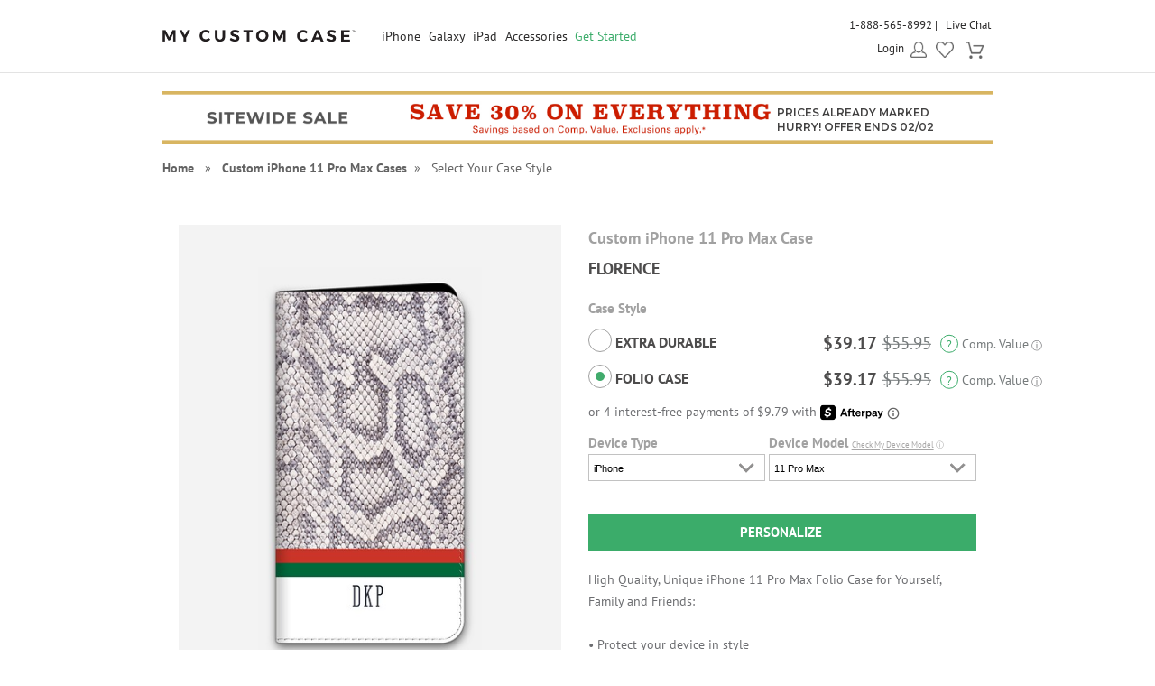

--- FILE ---
content_type: text/html; charset=UTF-8
request_url: https://www.mycustomcase.com/personalized-iphone-11pro-max-case/iPhone_11_Pro_Max-info/62639?s_opt_id=895
body_size: 34164
content:
<!DOCTYPE html>
<html xmlns:fb="http://www.facebook.com/2008/fbml" xmlns:og="http://opengraphprotocol.org/schema/" xmlns="http://www.w3.org/1999/xhtml">
<head>
        <script type="application/json" fncls="fnparams-dede7cc5-15fd-4c75-a9f4-36c430ee3a99">
        {
            "f":"9f3a48ca5ae84bfa81c4c6aacded96cb",
            "s":"BRAINTREE_SIGNIN"
        }
    </script>
	<link rel="preconnect" href="https://cdn.mycustomcase.com" />
<script>
    window.delayJs = window.delayJs || [];
    var isLighthouse = "0";
    (function(){
        var oldOnError = window.onerror;
        var currentElement = null;
        var eventTime = null;

        var events = ['click', 'touchstart', 'keydown'];

        events.forEach(function(event) {
            document.addEventListener(event, function(e) {
                currentElement = e.target;
                eventTime = new Date().getTime();
            }, true);
        });

        function getDomPath(element) {
            // If there's no element passed, return an empty string
            if (!element) return '';

            let path = [];

            // Traverse up the DOM tree
            while (element) {
                let tag = element.tagName.toLowerCase();

                // If the element has an ID, append it to the tag
                if (element.id) {
                    tag += `#${element.id}`;
                } else {
                    // For sibling elements, find the index among siblings of the same tag
                    let sibling = element;
                    let index = 1; // Count starts from 1 for the nth-child CSS selector

                    while (sibling.previousElementSibling) {
                        sibling = sibling.previousElementSibling;
                        if (sibling.tagName.toLowerCase() === tag) {
                            index++;
                        }
                    }

                    // Add nth-child for non-ID elements if there's more than one of this tag
                    if (index > 1) {
                        tag += `:nth-child(${index})`;
                    }
                }

                path.unshift(tag); // Add tag at the start of the array
                element = element.parentElement; // Move to the parent element
            }

            return path.join(' > '); // Join the tags with ' > ' to form the path
        }

        function getCurrentElement() {
            if (!currentElement) {
                return null;
            }

            // return the element if it was clicked less than 1 second ago
            if (new Date().getTime() - eventTime < 1000) {
                return currentElement;
            }
        }

        function send(type, data)
        {
            if (navigator.sendBeacon) {
                var formData = new FormData();
                formData.append("type", type);
                formData.append("msg", JSON.stringify(data));
                navigator.sendBeacon("/webservices/logJs.php", formData);
            } else {
                (new Image()).src = "/webservices/logJs.php?type=" + type + "&msg=" + encodeURIComponent(JSON.stringify(data));
            }
        }

        window.onerror = function(){
            if (window.console) {
                console.log(arguments);
            }

            var el = getCurrentElement();

            send("JSError", {
                "type": "error",
                "msg": arguments[0],
                "url": arguments[1],
                "lineno": arguments[2],
                "colno": arguments[3],
                "error": arguments[4],
                "trace": arguments[4] && arguments[4].stack,
                "element": el && getDomPath(el),
                "readyState": document.readyState,
                "time": new Date().getTime(),
            });

            if (oldOnError) {
                oldOnError.apply(this, arguments);
            }

            return false;
        };

    })();

    function getcookie ( cookieName ) {
        var results = document.cookie.match ( '(^|;) ?' + cookieName + '=([^;]*)(;|$)' );
        if ( results )
            return ( unescape ( results[2] ) );
        else
            return '';
    }


</script>

    <script type="text/javascript">
      var MIN_VIEWPORT_WIDTH = 980;
      function getScreenWidth() {
        if (window.matchMedia("(orientation: portrait)").matches) {
          return screen.width < screen.height ? screen.width : screen.height;
        } else {
          return screen.width > screen.height ? screen.width : screen.height;
        }
      }
      function fixViewport() {
        var screenWidth = getScreenWidth();
        var content = "width=device-width, initial-scale=1.0, shrink-to-fit=no";
        if (screenWidth < MIN_VIEWPORT_WIDTH) {
          content = "width=" + MIN_VIEWPORT_WIDTH + ", shrink-to-fit=no";
        }
        var viewport = document.querySelector('meta[name=viewport]')
        if (viewport) {
          viewport.content = content;
        } else {
          var newViewport = document.createElement('meta');
          newViewport.setAttribute('name', 'viewport');
          newViewport.setAttribute('content', content);
          document.head.appendChild(newViewport);
        }
      }
      fixViewport();

            const mql = window.matchMedia("(orientation: portrait)");
      if (mql.addEventListener) {
        mql.addEventListener("change", fixViewport, false);
      } else if (mql.addListener) { // for Safari <= 13
        mql.addListener(fixViewport);
      }
    </script>

<!-- Common JS START -->
<script>
var CDN = 'https://cdn.mycustomcase.com';
var SITE_ID = 6;var isHtml5Supported = typeof(Worker) !== 'undefined' ? 1 : 0; var SITE_CURRENCY_SYMBOL = '$';
var TOLLFREE_PHONE = '1-888-565-8992';	var NEW_IPS_ENABLED = 1;
	var VER_JS_CSS = 'df68bb6fbfc66502b0d9f9e0feb2120f5e824179';
	var ARTPRINT_MOUNTING_STANDARD_MOUNT = 'SF';
	var ARTPRINT_MOUNTING_FLOATING_STRAIGHT = 'FS';
	var ARTPRINT_MOUNTING_FLOATING_DECKLE = 'FD';
	var ARTPRINT_MOUNTING_MAT = 'MAT';
	var LOG_JS_ERROR = false;
	var WHITE_LOGO_THRESHOLD = '0.62';
	var mobile_single_photo_designer = false;
	var ucd_responsive = false;
	var mobile_dc_designer = false;
	var is_mobile_phone = 0;
	var OPEN_HISTORY_BUTTONS_IN_ANDROID_FBAPP = false;
	var IPS_URL = 'https://ips02.planetart.com';
	var IMAGE_FORMATS_SUPPORTED = ["jpg","jpeg","png","tiff","tif","heic","gif"];
	var SITE_BASE = "";
	var THIRD_PARTY_IS_NOT_TRACKING = false;
	var TRAFFIC_TYPE = 'default';
</script><script src="/scripts/compiled/template_common_df68bb6fbfc66502b0d9f9e0feb2120f5e824179_desktop_mcc_thumbs.min.js?df68bb6fbfc66502b0d9f9e0feb2120f5e824179" type="application/javascript"></script>

<!-- Common JS END -->
<meta http-equiv="X-UA-Compatible" content="IE=edge,chrome=1">
<meta http-equiv="Content-Type" content="text/html; charset=utf-8"/>
<meta name="format-detection" content="telephone=no"/>
<title> Florence Custom iPhone 11 Pro Max Case</title>
<!-- CSS START -->
<!-- CSS END -->
<!-- JS START -->
<!-- JS END -->

<script type="text/javascript">
var _sf_startpt=(new Date()).getTime();

/*! loadCSS. [c]2017 Filament Group, Inc. MIT License */
(function(w){
    "use strict";
    /* exported loadCSS */
    var loadCSS = function( href, before, media , callback, isFont){
        // Needn't to load font css when running in light house
        if (window.isLighthouse != 0) {
            if (href.indexOf("font") != -1) {
                return ;
            }

            if (href.indexOf("font") !== -1) {
                return ;
            }
        }

        // Arguments explained:
        // `href` [REQUIRED] is the URL for your CSS file.
        // `before` [OPTIONAL] is the element the script should use as a reference for injecting our stylesheet <link> before
        // By default, loadCSS attempts to inject the link after the last stylesheet or script in the DOM. However, you might desire a more specific location in your document.
        // `media` [OPTIONAL] is the media type or query of the stylesheet. By default it will be 'all'
        var doc = w.document;
        var ss = doc.createElement( "link" );
        var ref;
        if( before ){
            ref = before;
        }
        else {
            var refs = ( doc.body || doc.getElementsByTagName( "head" )[ 0 ] ).childNodes;
            ref = refs[ refs.length - 1];
        }

        var sheets = doc.styleSheets;
        ss.rel = "stylesheet";
        ss.href = href;
        ss.onload = callback;
        // temporarily set media to something inapplicable to ensure it'll fetch without blocking render
        ss.media = "only x";

        // wait until body is defined before injecting link. This ensures a non-blocking load in IE11.
        function ready( cb ){
            if( doc.body ){
                return cb();
            }
            setTimeout(function(){
                ready( cb );
            });
        }
        // Inject link
        // Note: the ternary preserves the existing behavior of "before" argument, but we could choose to change the argument to "after" in a later release and standardize on ref.nextSibling for all refs
        // Note: `insertBefore` is used instead of `appendChild`, for safety re: http://www.paulirish.com/2011/surefire-dom-element-insertion/
        ready( function(){
            ref.parentNode.insertBefore( ss, ( before ? ref : ref.nextSibling ) );
        });
        // A method (exposed on return object for external use) that mimics onload by polling document.styleSheets until it includes the new sheet.
        var onloadcssdefined = function( cb ){
            var resolvedHref = ss.href;
            var i = sheets.length;
            while( i-- ){
                if( sheets[ i ].href === resolvedHref ){
                    return cb();
                }
            }
            setTimeout(function() {
                onloadcssdefined( cb );
            });
        };

        function loadCB(){
            if( ss.addEventListener ){
                ss.removeEventListener( "load", loadCB );
            }
            ss.media = media || "all";
        }

        // once loaded, set link's media back to `all` so that the stylesheet applies once it loads
        if( ss.addEventListener ){
            ss.addEventListener( "load", loadCB);
        } else {
            ss.onloadcssdefined = onloadcssdefined;
            onloadcssdefined( loadCB );
        }

        return ss;
    };
    // commonjs
    if( typeof exports !== "undefined" ){
        exports.loadCSS = loadCSS;
    }
	else {
        w.loadCSS = loadCSS;
    }
}( typeof global !== "undefined" ? global : this ));
</script>





    <link rel="apple-touch-icon" sizes="180x180" href="https://cdn3.mycustomcase.com/images/icons/touch/2020/apple-touch-icon.png?v=2">
    <link rel="icon" type="image/png" sizes="32x32" href="https://cdn1.mycustomcase.com/images/icons/touch/2020/favicon-32x32.png?v=2">
    <link rel="icon" type="image/png" sizes="16x16" href="https://cdn3.mycustomcase.com/images/icons/touch/2020/favicon-16x16.png?v=2">
    <link rel="manifest" href="/manifest.json">
    <link rel="mask-icon" href="https://cdn1.mycustomcase.com/images/icons/touch/2020/safari-pinned-tab.svg" color="#5bbad5">
    <meta name="msapplication-TileColor" content="#da532c">
    <meta name="theme-color" content="#ffffff">

<link rel="icon" sizes="192x192" href="https://cdn2.mycustomcase.com/images/icons/touch/2020/180x180.png?v=3"> <!-- For Chrome for Android: -->
<link rel="icon" sizes="180x180" href="https://cdn2.mycustomcase.com/images/icons/touch/2020/180x180.png?v=3">
<link rel="apple-touch-icon-precomposed" sizes="180x180" href="https://cdn2.mycustomcase.com/images/icons/touch/2020/180x180.png?v=3">
<link rel="apple-touch-icon-precomposed" sizes="167x167" href="https://cdn1.mycustomcase.com/images/icons/touch/2020/167x167.png?v=3">
<link rel="apple-touch-icon-precomposed" sizes="152x152" href="https://cdn2.mycustomcase.com/images/icons/touch/2020/152x152.png?v=3">
<link rel="apple-touch-icon-precomposed" sizes="144x144" href="https://cdn2.mycustomcase.com/images/icons/touch/2020/152x152.png?v=3">
<link rel="apple-touch-icon-precomposed" sizes="120x120" href="https://cdn1.mycustomcase.com/images/icons/touch/2020/120x120.png?v=3">
<link rel="apple-touch-icon-precomposed" sizes="114x114" href="https://cdn1.mycustomcase.com/images/icons/touch/2020/120x120.png?v=3">
<link rel="apple-touch-icon-precomposed" sizes="76x76" href="https://cdn1.mycustomcase.com/images/icons/touch/2020/76x76.png?v=3">
<link rel="apple-touch-icon-precomposed" sizes="72x72" href="https://cdn1.mycustomcase.com/images/icons/touch/2020/76x76.png?v=3">
<link rel="apple-touch-icon-precomposed" href="https://cdn2.mycustomcase.com/images/icons/touch/2020/60x60.png?v=3">



	<meta http-equiv="content-type" content="text/html;charset=utf-8" />
	<meta http-equiv="Content-Style-Type" content="text/css" />
	<meta http-equiv="Content-Script-Type" content="text/javascript" />
    <script>
        loadCSS('https://fonts.googleapis.com/css?family=Montserrat:400,600,800|Source+Sans+Pro:300,400,400italic,600,600italic,700,900&display=swap');
    </script>
		<!-- this seems ot be already being loaded locally -->
			<link rel="stylesheet" type="text/css" href="/templates/style.css?df68bb6fbfc66502b0d9f9e0feb2120f5e824179" />

        <!--[if IE]>
            <link rel="stylesheet" type="text/css" href="/templates/style_ie.css?df68bb6fbfc66502b0d9f9e0feb2120f5e824179" />
        <![endif]-->
	<link href="//cdn.simplytoimpress.com/images/fonts/font-awesome.min.css?df68bb6fbfc66502b0d9f9e0feb2120f5e824179" rel="stylesheet" media="none" onload="if(media!='all')media='all'">
	<link rel="stylesheet" type="text/css" href="/templates/dropdown.css?df68bb6fbfc66502b0d9f9e0feb2120f5e824179" />
	<link rel="stylesheet" type="text/css" href="/templates/ui-lightness/jquery-ui.css?df68bb6fbfc66502b0d9f9e0feb2120f5e824179" />
	<link rel="stylesheet" type="text/css" href="/templates/ui-lightness/custom.css?df68bb6fbfc66502b0d9f9e0feb2120f5e824179" />
	<link href="//cdn.simplytoimpress.com/images/fonts/fontface_v5.css?df68bb6fbfc66502b0d9f9e0feb2120f5e824179" rel="stylesheet">
	    <script type='text/javascript'>
var disable_attentive = 0;
var gpc_client_signal = 0;
</script>
<script src="/scripts/time_storage.js?df68bb6fbfc66502b0d9f9e0feb2120f5e824179" type="application/javascript"></script>

    <script>
        var gtm_disable_attentive = 0;
        window.dataLayer = window.dataLayer || [];
        function gtag(){dataLayer.push(arguments);}

        // UTM Parameter Collection Function
        function getUTMParameters() {
            var utmParams = {
                utm_source: '',
                utm_medium: '',
                utm_campaign: '',
                utm_term: '',
                utm_content: ''
            };

            // Function to get URL parameter
            function getUrlParameter(name) {
                name = name.replace(/[\[]/, '\\[').replace(/[\]]/, '\\]');
                var regex = new RegExp('[\\?&]' + name + '=([^&#]*)');
                var results = regex.exec(location.search);
                return results === null ? '' : decodeURIComponent(results[1].replace(/\+/g, ' '));
            }

            // Function to get from localStorage utm_info object
            function getFromUTMInfo() {
                try {
                    var utmInfo = localStorage.getItem('utm_info');
                    if (utmInfo) {
                        return JSON.parse(utmInfo);
                    }
                } catch (e) {
                    // JSON parse error or localStorage not available
                }
                return {};
            }

            // Check query string first
            var hasQueryParams = false;
            for (var param in utmParams) {
                var queryValue = getUrlParameter(param);
                if (queryValue) {
                    utmParams[param] = queryValue;
                    hasQueryParams = true;
                }
            }

            // If we found UTM params in query string, update localStorage
            if (hasQueryParams) {
                try {
                    var utmInfoObject = {
                        utm_source: utmParams.utm_source,
                        utm_medium: utmParams.utm_medium,
                        utm_campaign: utmParams.utm_campaign
                    };
                    // Only include utm_term and utm_content if they have values
                    if (utmParams.utm_term) utmInfoObject.utm_term = utmParams.utm_term;
                    if (utmParams.utm_content) utmInfoObject.utm_content = utmParams.utm_content;
                    
                    localStorage.setItem('utm_info', JSON.stringify(utmInfoObject));
                } catch (e) {
                    // localStorage not available
                }
            } else {
                // Fallback to localStorage utm_info object
                var storedUTMInfo = getFromUTMInfo();
                utmParams.utm_source = storedUTMInfo.utm_source || '';
                utmParams.utm_medium = storedUTMInfo.utm_medium || '';
                utmParams.utm_campaign = storedUTMInfo.utm_campaign || '';
                utmParams.utm_term = storedUTMInfo.utm_term || '';
                utmParams.utm_content = storedUTMInfo.utm_content || '';
            }

            return utmParams;
        }

        // Get UTM parameters
        var utmData = getUTMParameters();
    </script>

    <script>
    // When all uk sites use consent banner, we should change the to all uk sites
    var consent_mode = TimedStorage.get('consent_mode');
    if (consent_mode === null) {
        gtag('consent', 'default', {
            'ad_storage': 'granted',
            'analytics_storage': 'granted',
            'ad_user_data': 'granted',
            'ad_personalization': 'granted'
        });
    } else {
        gtag('consent', 'default', consent_mode);
    }
</script>


    <script>
        window.dataLayer.push({
            'gtm.pa_customer_id': '',
            'gtm.pa_customer_email': '',
            'gtm.pa_customer_email_hash': '',
            'gtm.pa_no_tracking': 0,
            'gtm.is_scan': 0,
            'gtm.release': 'prod',
            'gtm.cordial_config': 1,
            'gtm.pa_email':'',
            'gtm.disable_attentive': disable_attentive,
            'gtm.pa_page_type': '',
            'gtm.disable_clarity': 0,
            'gtm.pa_customer_id_sha256': '',
            'gtm.pa_customer_email_sha256': '',
            'gtm.pa_customer_phone_sha256': '',
            // UTM Parameters
            'gtm.utm_source': utmData.utm_source,
            'gtm.utm_medium': utmData.utm_medium,
            'gtm.utm_campaign': utmData.utm_campaign,
            'gtm.utm_term': utmData.utm_term,
            'gtm.utm_content': utmData.utm_content,
            // Referrer Information
            'gtm.referrer': document.referrer || '',
            'gtm.cid': "b8a82b01dd84ac673c6821574ac2181b"        });
    </script>

    <!-- Google Tag Manager -->
    <script>(function(w,d,s,l,i){w[l]=w[l]||[];w[l].push({'gtm.start':
                new Date().getTime(),event:'gtm.js'});var f=d.getElementsByTagName(s)[0],
            j=d.createElement(s),dl=l!='dataLayer'?'&l='+l:'';j.async=true;j.src=
            'https://metrics.mycustomcase.com/gtm.js?id='+i+dl;f.parentNode.insertBefore(j,f);
        })(window,document,'script','dataLayer','GTM-PBNJGN2');</script>
    <!-- End Google Tag Manager -->
     
    <!-- Google Analytics -->
    <script>
        function trackEvent(category, action, label, value) {
            dataLayer.push({
                'event': 'google_analytics_measurement',
                'gtm.pa_event_catgory': category,
                'gtm.pa_event_action': action,
                'gtm.pa_event_label': label,
                'gtm.pa_event_value': value
            });
        }

        function trackCustomerEvent(pa_event_name, pa_event_parameter_1, pa_event_value_1, pa_event_parameter_2, pa_event_value_2, pa_event_parameter_3, pa_event_value_3) {
             dataLayer.push({
                 'event': 'google_analytics_4_measurement',
                 'gtm.pa_event_name': pa_event_name,
                 'gtm.pa_event_parameter_1': pa_event_parameter_1,
                 'gtm.pa_event_value_1': pa_event_value_1,
                 'gtm.pa_event_parameter_2': pa_event_parameter_2,
                 'gtm.pa_event_value_2': pa_event_value_2,
                 'gtm.pa_event_parameter_3': pa_event_parameter_3,
                 'gtm.pa_event_value_3': pa_event_value_3
             });
        }

        function trackCustomerEventDeDup(pa_event_name, pa_event_parameter_1, pa_event_value_1, pa_event_parameter_2, pa_event_value_2, pa_event_parameter_3, pa_event_value_3) {
            if(dataLayer.filter(function(item) {
                return item['gtm.pa_event_name'] === pa_event_name;
            }).length === 0) {
                dataLayer.push({
                    'event': 'google_analytics_4_measurement',
                    'gtm.pa_event_name': pa_event_name,
                    'gtm.pa_event_parameter_1': pa_event_parameter_1,
                    'gtm.pa_event_value_1': pa_event_value_1,
                    'gtm.pa_event_parameter_2': pa_event_parameter_2,
                    'gtm.pa_event_value_2': pa_event_value_2,
                    'gtm.pa_event_parameter_3': pa_event_parameter_3,
                    'gtm.pa_event_value_3': pa_event_value_3
                });
            }
        }

        function trackCustomerEventMultiParams(pa_event_name, params) {
            var init = {
                'gtm.pa_event_parameter_1': '',
                'gtm.pa_event_value_1': '',
                'gtm.pa_event_parameter_2': '',
                'gtm.pa_event_value_2': '',
                'gtm.pa_event_parameter_3': '',
                'gtm.pa_event_value_3': '',
                'gtm.pa_event_parameter_4': '',
                'gtm.pa_event_value_4': '',
                'gtm.pa_event_parameter_5': '',
                'gtm.pa_event_value_5': '',
                'gtm.pa_event_parameter_6': '',
                'gtm.pa_event_value_6': '',
                'gtm.pa_event_parameter_7': '',
                'gtm.pa_event_value_7': '',
                'gtm.pa_event_parameter_8': '',
                'gtm.pa_event_value_8': '',
            }
            var data = {
                'event': 'google_analytics_4_measurement',
                'gtm.pa_event_name': pa_event_name
            }
            if (params) {
                data = $.extend(init, data, params);
            }
            dataLayer.push(data);
        }
    </script>
    
    <!-- End Google Analytics -->
<script type='text/javascript'>
var gpc_client_signal = 0;
var geo_url_params = "";
</script>
<script type='text/javascript'>
var us_consent_state_list = ["CA","VA","CO","CT","TX","UT","MT"];
</script>
<script>
    function isUsGpcConsentState(geo_country, geo_region) {
        var us_special_states = us_consent_state_list;
        var is_special_state;
        if (geo_country == 'US' && us_special_states.includes(geo_region)) {
            is_special_state = 1;
        } else {
            is_special_state = 0;
        }
        return is_special_state;
    }
</script><script>
    async function getGeo() {
        try {
            const response = await new Promise((resolve, reject) => {
                $.ajax({
                    url: "/webservices/geo.php" + geo_url_params,
                    method: "get",
                    dataType: "json",
                    success: function(data) {
                        resolve(data);
                    },
                    error: function(xhr, status, error) {
                        reject(new Error("Operation failed: " + error));
                    }
                });
            });
            return response;
        } catch (error) {
            DevConsole.error(error);
            return null;
        }
    }

    function triggerGeoDataEvent(geoData) {
        var eventData = {
            geo_country: geoData.geo_country || '',
            geo_region: geoData.geo_region || ''
        };

        console.log('triggerGeoDataEvent', eventData);
        $(document).trigger('geoDataReady', [eventData]);
    }

    async function getGeoData() {
            // Try to get geo data from localStorage first
            var cached_geo = TimedStorage.get('geo_data');
            var geo_country, geo_region;
            
            if (cached_geo && cached_geo.geo_country && cached_geo.geo_region) {
                geo_country = cached_geo.geo_country;
                geo_region = cached_geo.geo_region;
                DevConsole.log("Using cached geo data from localStorage");
            } else {
                const data = await getGeo();

                if (!data || typeof data !== 'object') {
                    DevConsole.log("Geo data is invalid or empty:", data);
                    geo_country = '';
                    geo_region = '';
                } else {
                    geo_country = data.geo_country || '';
                    geo_region = data.geo_region || '';

                    // Store geo data to localStorage
                    if (geo_country && geo_region) {
                        TimedStorage.set('geo_data', {
                            geo_country: geo_country,
                            geo_region: geo_region
                        });
                    }
                }
            }
            
            var geoData = {
                geo_country: geo_country,
                geo_region: geo_region
            };
            
            // Trigger event with geo data
            triggerGeoDataEvent(geoData);
            
            return geoData;
    }

    async function setConsentMode() {
        var consent_mode = TimedStorage.get('consent_mode');
        if (consent_mode === null) {
            const { geo_country, geo_region } = await getGeoData();
            var is_special_state = isUsGpcConsentState(geo_country, geo_region);
            if (gpc_client_signal && is_special_state === 1) {
                var default_consent_mode = {
                    'ad_storage': 'denied',
                    'analytics_storage': 'denied',
                    'ad_user_data': 'denied',
                    'ad_personalization': 'denied'
                }
                gtag('consent', 'update', default_consent_mode);
            } else {
                var default_consent_mode = {
                    'ad_storage': 'granted',
                    'analytics_storage': 'granted',
                    'ad_user_data': 'granted',
                    'ad_personalization': 'granted'
                }
            }
            TimedStorage.set('consent_mode', default_consent_mode);
        }
    }

    setConsentMode();

    function showOnetrustSettingByGeoV2(geo_country, geo_region) {
        var is_special_state = isUsGpcConsentState(geo_country, geo_region);
        if (is_special_state) {
            $('.not-sell-my-info.hidden').removeClass("hidden");
        }
    }

    async function showOnetrustSetting() {
        const { geo_country, geo_region } = await getGeoData();
        showOnetrustSettingByGeoV2(geo_country, geo_region);
    }

    $(document).ready(function() {
        showOnetrustSetting();
    });
</script>
    <script type='text/javascript'>
var cx_chat_type = "chatbot";
var is_responsive = false;
var currency = "USD";
var open_chat = null;
var no_tracking = 0;
var is_scan = 0;
var ga4_measurement_id = "G-93L986EQ8R";
</script>
    <script>
    var startPageName = `Florence Custom iPhone 11 Pro Max Case`;
    // cpsw now is using chatbot by configuring in gtm.changing optChat data may not have effect
    var optChat = {
        scheme: 'https',
        server: 'chatbot.planetart.com',
        w: is_responsive ? '97%': '440px',
        h: is_responsive ? '500px': '580px',
        user_id: '',
        greeting_problem: '',
        params: [{
            "brand" : 'sw',
            "site_id": 'mcc',
            "is_customer": '1',
            "region" : 'us',
            "debug" : '0',
            "newpc" : "0",
            "crm_customer_url" : "https:\/\/www.mycustomcase.com\/personalized-iphone-11pro-max-case\/iPhone_11_Pro_Max-info\/62639?s_opt_id=895",
            "start_page_name" : startPageName,
            "params" : "is_b2b=0&user_agent=Mozilla%2F5.0+%28Macintosh%3B+Intel+Mac+OS+X+10_15_7%29+AppleWebKit%2F537.36+%28KHTML%2C+like+Gecko%29+Chrome%2F131.0.0.0+Safari%2F537.36%3B+ClaudeBot%2F1.0%3B+%2Bclaudebot%40anthropic.com%29&cart_id=0&session_id=vttg284z4ly1NTNsaJSo5VyOP3CCi9Q1LwB1CC5a0RSYGA&Device+ID=b8a82b01dd84ac673c6821574ac2181b&url_key=&OPTIMIZELY_VERSION_103=show_AfterPay%7C242%7C0"        }]
    };

    
    (function (i, s, o, r, g, v, a, m) {
        g = v ? g + '?v=' + v : g;
        i['chatbot'] = r;
        i[r] = i[r] || function () {
            (i[r].q = i[r].q || []).push(arguments)
        };
        i[r].l = +new Date();
        a = s.createElement(o);
        m = s.getElementsByTagName(o)[0];
        a.async = 1;
        a.src = g + '?' + Math.round(Date.now() / 1000 / 3600);
        m.parentNode.insertBefore(a, m)
    })(window, document, 'script', 'chatbot', optChat.scheme + '://' + optChat.server + '/chat.js');
    </script>
    <script>
    var chatlinkClicked = false;
    function getChatLinks(greetingProblem = '', orderId = ''){
        if (cx_chat_type == 'livechat') {
            if ( chatlinkClicked ) return;

            chatlinkClicked = true;

            if ( typeof(LC_API) == 'undefined' || typeof(LC_API.is_loaded)=='undefined' || !LC_API.is_loaded() ) { // LC_Invite is set when the API loads
                setTimeout(function() {
                    chatlinkClicked = false;
                    getChatLinks(greetingProblem, orderId);
                }, 250);

                return;
            }
            chatlinkClicked = false;
            LC_API.open_chat_window();
        } else if(cx_chat_type == 'chatbot') {
            if (typeof Chatbot !== "undefined") {
                if (greetingProblem.length > 0 && orderId.length > 0) {
                    optChat.greeting_problem = greetingProblem + "|order_id=" + orderId
                }else{
                    optChat.greeting_problem = ""
                }
                var chatbot = new Chatbot(optChat);
                var existingIframe = document.getElementById('chatbot-frm');
                if(existingIframe) {
                    existingIframe.contentWindow.postMessage({action: 'open'}, '*');
                } else {
                    chatbot.open();
                }
            }
        } else {
            if (typeof brandembassy !== "function") {
                initCxone();
                setCxoneCookie();
                brandembassy('openChatWindow');
            } else {
                brandembassy('openChatWindow');
            }
        }
    }

    function initCxone() {
        (function (i, s, o, r, g, v, a, m) {
            g = v ? g + '?v=' + v : g; i['BrandEmbassy'] = r;
            i[r] = i[r] || function () { (i[r].q = i[r].q || []).push(arguments) }; i[r].l = +new Date();
            a = s.createElement(o); m = s.getElementsByTagName(o)[0]; a.async = 1;
            a.src = g + '?' + Math.round(Date.now() / 1000 / 3600); m.parentNode.insertBefore(a, m)
        }) (window, document, 'script', 'brandembassy', 'https://livechat-static-de-na1.niceincontact.com/4/chat.js');

        brandembassy('init', 2338, nice_cxone_chat_key);
        if (is_responsive) {
            brandembassy('setOffsetY', '0');
            brandembassy('setCustomCss', '[data-selector="WIDGET"] {height:60px !important; width:60px !important;}');
        }
    }

    function setCxoneCookie() {
        // Set autoload chat cookie in 1 day
        var cxone_chat_autoload = getcookie('CXONE_CHAT_AUTOLOAD');
        if (!cxone_chat_autoload) {
            var expireStr = '';
            var today = new Date();
            var expire = new Date();
            expire.setTime(today.getTime() + 3600 * 1000 * 10);
            expireStr = ";expires="+expire.toGMTString();
            document.cookie = "CXONE_CHAT_AUTOLOAD" +"="+escape("1") + ";path=/" + expireStr + ';secure';
        }
    }

    var try_chat_link_times = 0;

    function tryCallingChatLink() {
        try_chat_link_times += 1;
        if (try_chat_link_times > 6) {
            return;
        }
        if (typeof Chatbot !== 'undefined') {
            getChatLinks();
        } else {
            setTimeout(tryCallingChatLink, 500);
        }
    }

    $(function() {
        if (open_chat) {
            tryCallingChatLink();
        }
    });

    // Get GA4 client_id
    if (ga4_measurement_id) {
        const clientIdPromise = new Promise(resolve => {
            gtag('get', ga4_measurement_id, 'client_id', resolve)
        });
        clientIdPromise.then((client_id) => {
            setcookie('ga4_client_id', client_id, 365);
        });
    }
</script>
    <script type='text/javascript'>
var utm_info = [];
var source_info = {"deeplink":""};
</script>
<script src="/scripts/local_storage_utm_info.js?df68bb6fbfc66502b0d9f9e0feb2120f5e824179" type="application/javascript"></script>

</head>
<body class="MCC body-personalized-iphone-11pro-max-caseiPhone11ProMax-info62639 ">

        <div id="Container" class="redesign ">

            
            <div id="wrap" >
                <div id="header" class="redesign without_lightning">
	<div class="head">

		<div id="logo_6" class="logo_wrapper">
			<div class="logo"><a href="/"><img src="https://cdn2.mycustomcase.com/images/mycustomcase-logo6.png" alt="MyCustomCase Logo" /></a></div>
		</div>

		<!--[if IE 9]><html class="ie ie9 lte9"><![endif]-->
<div id="nav">
	<ul>
									<li class="nav-li cases">
					<a class="nav_title not_clickable" href="javascript:void(0);">iPhone</a>
											<ul class="cases_submenu" style="display: none;">
							<div class="shadow_wrapper">
								<li><a href="/personalized-iphone-air-case">iPhone Air<span class="new-callout">New!</span></a></li><li><a href="/personalized-iphone-17-pro-max-case">iPhone 17 Pro Max<span class="new-callout">New!</span></a></li><li><a href="/personalized-iphone-17-pro-case">iPhone 17 Pro<span class="new-callout">New!</span></a></li><li><a href="/personalized-iphone-17-case">iPhone 17<span class="new-callout">New!</span></a></li><li><a href="/personalized-iphone-16e-case">iPhone 16e</a></li><li><a href="/personalized-iphone-16-pro-max-case">iPhone 16 Pro Max</a></li><li><a href="/personalized-iphone-16-pro-case">iPhone 16 Pro</a></li><li><a href="/personalized-iphone-16-plus-case">iPhone 16 Plus</a></li><li><a href="/personalized-iphone-16-case">iPhone 16</a></li><li><a href="/personalized-iphone-15-pro-max-case">iPhone 15 Pro Max</a></li><li><a href="/personalized-iphone-15-pro-case">iPhone 15 Pro</a></li><li><a href="/personalized-iphone-15-plus-case">iPhone 15 Plus</a></li><li><a href="/personalized-iphone-15-case">iPhone 15</a></li><li><a href="/personalized-iphone-14-pro-max-case">iPhone 14 Pro Max</a></li><li><a href="/personalized-iphone-14-pro-case">iPhone 14 Pro</a></li><li><a href="/personalized-iphone-14-plus-case">iPhone 14 Plus</a></li><li><a href="/personalized-iphone-14-case">iPhone 14</a></li><li><a href="/personalized-iphone-13-pro-max-case">iPhone 13 Pro Max</a></li><li><a href="/personalized-iphone-13-pro-case">iPhone 13 Pro</a></li><li><a href="/personalized-iphone-13-case">iPhone 13</a></li><li><a href="/personalized-iphone-13-mini-case">iPhone 13 Mini</a></li><li><a href="/personalized-iphone-12-pro-max-case">iPhone 12 Pro Max</a></li><li><a href="/personalized-iphone-12-pro-case">iPhone 12 Pro</a></li><li><a href="/personalized-iphone-12-case">iPhone 12</a></li><li><a href="/personalized-iphone-12-mini-case">iPhone 12 Mini</a></li><li><a href="/personalized-iphone-se-case">iPhone SE (2nd & 3rd Gen)</a></li><li><a href="/personalized-iphone-11pro-max-case">iPhone 11 Pro Max</a></li><li><a href="/personalized-iphone-11pro-case">iPhone 11 Pro</a></li><li><a href="/personalized-iphone-11-case">iPhone 11</a></li><li><a href="/personalized-iphone-xs-max-case">iPhone XS Max</a></li><li><a href="/personalized-iphone-x-case">iPhone X/XS</a></li><li><a href="/personalized-iphone-xr-case">iPhone XR</a></li><li><a href="/personalized-iphone-7-8-case">iPhone 7/8</a></li><li><a href="/personalized-iphone-7-8-plus-case">iPhone 7/8 Plus</a></li><li><a href="/personalized-iphone-6-case">iPhone 6/6s</a></li><li><a href="/personalized-iphone-6-plus-case">iPhone 6/6s Plus</a></li>										<div class="clear"></div>
																</div>
						</ul>
									</li>
							<li class="nav-li cases">
					<a class="nav_title not_clickable" href="javascript:void(0);">Galaxy</a>
											<ul class="cases_submenu" style="display: none;">
							<div class="shadow_wrapper">
								<li><a href="/personalized-samsung-galaxy-s25-case">Samsung Galaxy S25<span class="new-callout">New!</span></a></li><li><a href="/personalized-samsung-galaxy-s25-plus-case">Samsung Galaxy S25+<span class="new-callout">New!</span></a></li><li><a href="/personalized-samsung-galaxy-s25-ultra-case">Samsung Galaxy S25 Ultra<span class="new-callout">New!</span></a></li><li><a href="/personalized-samsung-galaxy-s24-case">Samsung Galaxy S24</a></li><li><a href="/personalized-samsung-galaxy-s24-plus-case">Samsung Galaxy S24+</a></li><li><a href="/personalized-samsung-galaxy-s24-ultra-case">Samsung Galaxy S24 Ultra</a></li><li><a href="/personalized-samsung-galaxy-s23-case">Samsung Galaxy S23</a></li><li><a href="/personalized-samsung-galaxy-s23-plus-case">Samsung Galaxy S23+</a></li><li><a href="/personalized-samsung-galaxy-s23-ultra-case">Samsung Galaxy S23 Ultra</a></li><li><a href="/personalized-samsung-galaxy-s22-case">Samsung Galaxy S22</a></li><li><a href="/personalized-samsung-galaxy-s22-plus-case">Samsung Galaxy S22+</a></li><li><a href="/personalized-samsung-galaxy-s22-ultra-case">Samsung Galaxy S22 Ultra</a></li><li><a href="/personalized-samsung-galaxy-s21-5g-case">Samsung Galaxy S21 5G</a></li><li><a href="/personalized-samsung-galaxy-s21-plus-5g-case">Samsung Galaxy S21+ 5G</a></li><li><a href="/personalized-samsung-galaxy-s21-ultra-5g-case">Samsung Galaxy S21 Ultra 5G</a></li><li><a href="/personalized-samsung-galaxy-s20-plus-5g-case">Samsung Galaxy S20+ 5G</a></li><li><a href="/personalized-samsung-galaxy-s20-ultra-5g-case">Samsung Galaxy S20 Ultra 5G</a></li>										<div class="clear"></div>
																</div>
						</ul>
									</li>
							<li class="nav-li cases">
					<a class="nav_title not_clickable" href="javascript:void(0);">iPad</a>
											<ul class="cases_submenu" style="display: none;">
							<div class="shadow_wrapper">
								<li><a href="/personalized-ipad-pro-12-9-4th-folio-cases">iPad Pro 12.9-inch (4th Gen)</a></li><li><a href="/personalized-ipad-pro-12-9-folio-cases">iPad Pro 12.9-inch (3rd Gen)</a></li><li><a href="/personalized-ipad-pro-case">iPad Pro 12.9-inch (1st & 2nd Gen)</a></li><li><a href="/personalized-ipad-pro-11-m4-folio-cases">iPad Pro 11-inch (M4)<span class="new-callout">New!</span></a></li><li><a href="/personalized-ipad-pro-11-2nd-folio-cases">iPad Pro 11-inch (2nd Gen)</a></li><li><a href="/personalized-ipad-pro-11-folio-cases">iPad Pro 11-inch (1st Gen)</a></li><li><a href="/personalized-ipad-pro-9-7-folio-cases">iPad Pro 9.7-inch</a></li><li><a href="/personalized-ipad-air-4-cases">iPad Air 4th, 5th Gen & 11-inch (M2/M3)<span class="new-callout">New!</span></a></li><li><a href="/personalized-ipad-air-2-folio-cases">iPad Air (2nd Gen)</a></li><li><a href="/personalized-ipad-air-cases">iPad Air (1st Gen)</a></li><li><a href="/personalized-ipad-case">iPad 2/3/4</a></li><li><a href="/personalized-ipad-mini-4-folio-case">iPad mini 4</a></li><li><a href="/personalized-ipad-mini-retina-cases">iPad mini 2/3</a></li><li><a href="/personalized-ipad-mini-case">iPad mini</a></li>										<div class="clear"></div>
																</div>
						</ul>
									</li>
							<li class="nav-li cases">
					<a class="nav_title not_clickable" href="javascript:void(0);">Accessories</a>
											<ul class="cases_submenu" style="display: none;">
							<div class="shadow_wrapper">
								<li><a href="/custom-wireless-charger">Wireless Chargers</a></li><li><a href="/custom-apple-watch-bands">Apple Watch Bands<span class="new-callout">New!</span></a></li>										<div class="clear"></div>
																</div>
						</ul>
									</li>
							<li class="nav-li get_started">
					<a class="nav_title" href="/get-started">Get Started</a>
									</li>
					<div class="clear"></div>
	</ul>
</div>
<script src="/scripts/navTop/mcc_navtop.js?df68bb6fbfc66502b0d9f9e0feb2120f5e824179" type="application/javascript"></script>



		<div id="submenu">
			<script>
				// Set a flag so facebook callback knows we are the login page and not the designer page
				var facebookLoginPage = true;
			</script>
			<ul class="first_list">
                                    <li class="phone_number"><a style="cursor:default; color:#2b2a2a;"  href="javascript:void(0);">1-888-565-8992</a></li>
                								<li><a href="javascript:void(0);" onclick="getChatLinks();">Live Chat</a></li>
							</ul>
			<ul>
								<li class="viewcart">
					<a href="/cart" id="nav_cart" class="cart-link">
						<img src="https://cdn1.mycustomcase.com/images/cart_icon.png" title="Cart" alt="Cart" />
						                    </a>
                    <div id="nav_cart_num" class="number_of_items hide-on-none chrome_mac" style="display:none;">0</div>
				</li>
				<li class="favorites">
					<a href="/favorites"><img src="https://cdn2.mycustomcase.com/images/favorites_icon.png" title="My Favorites" alt="My Favorites" /></a>
					<div id="favoriteLink" class="number_of_favorites chrome_mac						 no-display">0					</div>
				</li>

				<li class="my_account">
											<a class="my_account_link" href="/secure/myaccount">Login</a>
									</li>
				<div class="clear"></div>
			</ul>
		</div>

        
		<div class="clear"></div>

	</div>

</div>


    <div class="lowerPromoBanner">
                        <div id="promo_banner_wrapper" style="position:relative;">
                <div class="centering promo-banner-image"><img alt="Current Promo: Sitewide Sale Save 30% On Everything" src="https://commcontents1.planetart.com/prod/promos/400e9aaf-3c45-42e1-b738-eb2731e51fda1.jpg" /></div>
                                    <div id="clickable_promo_div" style="font-family:Montserrat,sans-serif;font-weight: 600;left:74%;top:29%;height:30px;width:260px;background-color:#ffffff;color:#424141;line-height:16px;;position:absolute;">
                    <div style="height:100%; display: flex; align-items: center;"><div>PRICES ALREADY MARKED<br>HURRY! OFFER ENDS 02/02</div></div>                </div>
                            </div>
                    </div>


<script>
var mobile_single_photo_designer = false;
var ucd_responsive = false;
var mobile_dc_designer = false;
if ($(".lowerPromoBanner").children().length === 0) {
    $(".lowerPromoBanner").addClass("hide");
}
</script>
                <div id="bd"  >
                                                                <script type='text/javascript'>
var caption_opt_arr = {"opt_672":"data_optid_Folio","opt_674":"data_optid_Folio","opt_675":"data_optid_Folio","opt_676":"data_optid_Folio","opt_744":"data_optid_Folio","opt_773":"data_optid_Folio","opt_774":"data_optid_Folio","opt_778":"data_optid_Folio","opt_782":"data_optid_ExtraDurable","opt_783":"data_optid_ExtraDurable","opt_791":"data_optid_FolioCase","opt_792":"data_optid_FolioCase","opt_823":"data_optid_ExtraDurable","opt_826":"data_optid_FolioCase","opt_833":"data_optid_FolioCase","opt_879":"data_optid_FolioCase","opt_880":"data_optid_FolioCase","opt_882":"data_optid_Folio","opt_888":"data_optid_ExtraDurable","opt_889":"data_optid_FolioCase","opt_891":"data_optid_ExtraDurable","opt_892":"data_optid_FolioCase","opt_894":"data_optid_ExtraDurable","opt_895":"data_optid_FolioCase","opt_907":"data_optid_FolioCase","opt_910":"data_optid_FolioCase","opt_913":"data_optid_FolioCase","opt_915":"data_optid_Folio","opt_938":"data_optid_FolioCase","opt_939":"data_optid_FolioCase","opt_940":"data_optid_FolioCase","opt_942":"data_optid_ExtraDurable","opt_944":"data_optid_ExtraDurable","opt_946":"data_optid_ExtraDurable","opt_947":"data_optid_FolioCase","opt_949":"data_optid_FolioCase","opt_950":"data_optid_FolioCase","opt_951":"data_optid_Slim","opt_952":"data_optid_Slim","opt_953":"data_optid_Slim","opt_954":"data_optid_Slim","opt_955":"data_optid_ExtraDurable","opt_956":"data_optid_ExtraDurable","opt_957":"data_optid_ExtraDurable","opt_958":"data_optid_ExtraDurable","opt_1026":"data_optid_Slim","opt_1027":"data_optid_ExtraDurable","opt_1028":"data_optid_FolioCase","opt_1029":"data_optid_Slim","opt_1030":"data_optid_ExtraDurable","opt_1031":"data_optid_FolioCase","opt_1032":"data_optid_Slim","opt_1033":"data_optid_ExtraDurable","opt_1034":"data_optid_FolioCase","opt_1035":"data_optid_Slim","opt_1036":"data_optid_ExtraDurable","opt_1037":"data_optid_FolioCase","opt_1062":"data_optid_ExtraDurable","opt_1069":"data_optid_ExtraDurable","opt_1070":"data_optid_FolioCase","opt_1072":"data_optid_ExtraDurable","opt_1073":"data_optid_FolioCase","opt_1075":"data_optid_ExtraDurable","opt_1076":"data_optid_FolioCase","opt_1093":"data_optid_ExtraDurable","opt_1094":"data_optid_ExtraDurable","opt_1095":"data_optid_ExtraDurable","opt_1096":"data_optid_ExtraDurable","opt_1097":"data_optid_Slim","opt_1098":"data_optid_Slim","opt_1099":"data_optid_Slim","opt_1100":"data_optid_Slim","opt_1101":"data_optid_FolioCase","opt_1102":"data_optid_FolioCase","opt_1103":"data_optid_FolioCase","opt_1104":"data_optid_FolioCase","opt_1116":"data_optid_ExtraDurable","opt_1117":"data_optid_FolioCase","opt_1119":"data_optid_ExtraDurable","opt_1120":"data_optid_FolioCase","opt_1122":"data_optid_ExtraDurable","opt_1129":"data_optid_FolioCase","opt_1130":"data_optid_FolioCase","opt_1131":"data_optid_FolioCase","opt_1132":"data_optid_FolioCase","opt_1133":"data_optid_Slim","opt_1134":"data_optid_Slim","opt_1135":"data_optid_Slim","opt_1136":"data_optid_Slim","opt_1137":"data_optid_ExtraDurable","opt_1138":"data_optid_ExtraDurable","opt_1139":"data_optid_ExtraDurable","opt_1140":"data_optid_ExtraDurable","opt_1142":"data_optid_ExtraDurable","opt_1143":"data_optid_FolioCase","opt_1145":"data_optid_ExtraDurable","opt_1146":"data_optid_FolioCase","opt_1148":"data_optid_ExtraDurable","opt_1161":"data_optid_FolioCase","opt_1162":"data_optid_FolioCase","opt_1163":"data_optid_FolioCase","opt_1164":"data_optid_FolioCase","opt_1165":"data_optid_Slim","opt_1166":"data_optid_Slim","opt_1167":"data_optid_Slim","opt_1168":"data_optid_Slim","opt_1169":"data_optid_ExtraDurable","opt_1170":"data_optid_ExtraDurable","opt_1171":"data_optid_ExtraDurable","opt_1172":"data_optid_ExtraDurable","opt_1175":"data_optid_Slim","opt_1176":"data_optid_Slim","opt_1177":"data_optid_Slim","opt_1178":"data_optid_ExtraDurable","opt_1179":"data_optid_ExtraDurable","opt_1180":"data_optid_ExtraDurable","opt_1181":"data_optid_FolioCase","opt_1182":"data_optid_FolioCase","opt_1184":"data_optid_FolioCase","opt_1185":"data_optid_Slim","opt_1186":"data_optid_ExtraDurable","opt_1187":"data_optid_Slim","opt_1188":"data_optid_Slim","opt_1189":"data_optid_Slim","opt_1190":"data_optid_Slim","opt_1191":"data_optid_ExtraDurable","opt_1192":"data_optid_ExtraDurable","opt_1193":"data_optid_ExtraDurable","opt_1194":"data_optid_ExtraDurable"};
var product_caption_arr = {"154":["Folio"],"7":["Folio"],"8":["Folio"],"153":["Folio"],"254":["Folio"],"516":["Folio"],"517":["Folio"],"520":["Folio"],"522":["ExtraDurable","FolioCase"],"521":["ExtraDurable"],"189":["FolioCase"],"530":["ExtraDurable"],"531":["FolioCase"],"540":["FolioCase"],"538":["FolioCase"],"539":["FolioCase"],"547":["Folio"],"548":["ExtraDurable","FolioCase"],"549":["ExtraDurable","FolioCase"],"550":["ExtraDurable","FolioCase"],"554":["FolioCase"],"555":["FolioCase"],"556":["FolioCase"],"558":["Folio"],"565":["FolioCase","ExtraDurable"],"566":["FolioCase","ExtraDurable"],"567":["FolioCase","ExtraDurable"],"571":["FolioCase","Slim","ExtraDurable"],"573":["FolioCase","Slim","ExtraDurable"],"574":["FolioCase","Slim","ExtraDurable"],"572":["Slim","ExtraDurable"],"559":["Slim","ExtraDurable","FolioCase"],"560":["Slim","ExtraDurable","FolioCase"],"561":["Slim","ExtraDurable","FolioCase"],"562":["Slim","ExtraDurable","FolioCase"],"575":["ExtraDurable"],"579":["ExtraDurable","FolioCase"],"580":["ExtraDurable","FolioCase"],"581":["ExtraDurable","FolioCase"],"584":["ExtraDurable","Slim","FolioCase"],"585":["ExtraDurable","Slim","FolioCase"],"586":["ExtraDurable","Slim","FolioCase"],"587":["ExtraDurable","Slim","FolioCase"],"592":["ExtraDurable","FolioCase"],"593":["ExtraDurable","FolioCase"],"594":["ExtraDurable"],"598":["FolioCase","Slim","ExtraDurable"],"597":["FolioCase","Slim","ExtraDurable"],"596":["FolioCase","Slim","ExtraDurable"],"595":["FolioCase","Slim","ExtraDurable"],"599":["ExtraDurable","FolioCase"],"600":["ExtraDurable","FolioCase"],"601":["ExtraDurable"],"608":["FolioCase","Slim","ExtraDurable"],"609":["FolioCase","Slim","ExtraDurable"],"607":["FolioCase","Slim","ExtraDurable"],"606":["FolioCase","Slim","ExtraDurable"],"610":["Slim","ExtraDurable","FolioCase"],"611":["Slim","ExtraDurable","FolioCase"],"612":["Slim","ExtraDurable"],"613":["FolioCase","Slim","ExtraDurable"],"614":["Slim","ExtraDurable"],"615":["Slim","ExtraDurable"],"616":["Slim","ExtraDurable"],"617":["Slim","ExtraDurable"]};
var device_groups = [{"id":1,"caption":"iPhone","image":"devices\/select_group_1v4.jpg","show":null,"pa_images":"devices\/iPhone5S.jpg"},{"id":2,"caption":"Samsung Galaxy ","image":"devices\/select_group_2v4.jpg","show":null,"pa_images":"devices\/SS5.jpg"},{"id":6,"caption":"iPad","image":"devices\/select_group_6v5.jpg","show":null,"pa_images":"devices\/iPadMini.jpg"},{"id":8,"caption":"iPad mini","image":"devices\/select_group_8v4.jpg","show":null,"pa_images":"devices\/iPadMini.jpg"}];
var isSafari = false;
</script>
    <div class="white_body">

        <!-- Breadcrumbs Begin -->
        <div class="breadcrumbs">
            <a href="/" style="font-weight:bold;">Home</a> &nbsp; &raquo; &nbsp;
                        <a href="/personalized-iphone-11pro-max-case">Custom iPhone 11 Pro Max Cases</a>&nbsp; &raquo; &nbsp;

            Select Your Case Style
        </div>
        <!-- Breadcrumbs End -->

        <div class="clear"></div>

        <div id="detail" class="personalization-container with-comp-value">
            <div class="case-preview">
                <div class="case-image">
                    <img id="case_img_spinner" src="https://cdn1.mycustomcase.com/images/loader_transparent.gif">
                    <img id="case_img" src="" alt="Florence Custom iPhone 11 Pro Max Case" />
                    <img id="backOverlay" class="back">
                    <div class="backtips"><span id="back_tips"></span></div>
                    
                </div>
                <div class="case-thumbnails">
                    <div class="magsafe-notice hide">
                        <img id="magsafe-icon" src="https://cdn3.mycustomcase.com/images/magsafe/magsafe-icon.png">
                        <span>MagSafe-Compatible Case</span>
                    </div>
                    <div class="mcc-favorite-icon" data_opt_id="895" data_design_id="62639" data_product_id="550">
                        <input class="mcc-favorite-btn btn_unfav" value=" " type="image" src="//cdn1.mycustomcase.com/images/blank.png" title="">
                    </div>
                    <div class="case-thumbnail case-thumbnail-front selected" data-value="front" >
                        <img id="case_thumb_front" class="special-895" src="https://cdn2.mycustomcase.com/images/loader-transparent.gif">
                    </div>
                    <div class="case-thumbnail case-thumbnail-back hide" data-value="back">
                        <img id="case_thumb_back" src="">
                    </div>
                                                            <div class="case-thumbnail case-thumbnail-folio case-ipad-folio hide" data-value="folio">
                        <img id="case_thumb_folio2" src="//cdn3.mycustomcase.com/images/ipad_folio.png">
                    </div>
                    <div class="case-thumbnail case-thumbnail-folio case-ipad-folio hide" data-value="folio">
                        <img id="case_thumb_folio" src="//cdn3.mycustomcase.com/images/folio2.png">
                    </div>

                    <div class="case-thumbnail case-thumbnail-folio case-phone-folio " data-value="folio">
                        <img id="case_thumb_credit_folio1" src="//cdn1.mycustomcase.com/images/iphone_nostrap.jpg">
                    </div>
                    <div class="case-thumbnail case-thumbnail-folio case-phone-folio " data-value="folio">
                        <img id="case_thumb_credit_folio2" src="//cdn3.mycustomcase.com/images/iphone_angled.jpg">
                    </div>
                    <div class="case-thumbnail case-phone-magsafe case-thumbnail-magsafe hide" data-value="magsafe">
                        <img id="case_thumb_magsafe" src="https://cdn2.mycustomcase.com/images/magsafe/magsafe-preview.jpg" data-preview="https://cdn3.mycustomcase.com/images/magsafe/magsafe-preview-description.png">
                    </div>
                </div>

                            </div>
            <div class="case-options">
                <h1 class="">
    <span class="case-title">
        Custom iPhone 11 Pro Max Case    </span>
    <span class="design-caption">
        Florence    </span>
</h1>                                <div class="case-options-list filter-skip with-comp-value">
                    <div class="case-options-title">
                        <span>Case Style</span>
                    </div>
                                            <div class="case-option " data_opt_id="894" data_design_id="62629">
                            <label class="radiocheck">
                                <input type="radio" data_opt_id = 894 data_design_id = 62629 name="option_id" value="894" style="display: none;" 0>
                                <div class="check" ></div>
                                Extra Durable                            </label>
                            <div class="pricing-block">

                                
                                <div class="sale-price">$39.17</div>

                                                                <div class="retail-price strikethrough">
                                        $55.95                                </div>
                                
                                                                    <div><a class="more-info" href="javascript:moreInfoDialog(894);">?</a></div>
                                
                                <span class="text-comp-value " style="padding:0 4px;position:relative;top:-1.0121px;">Comp. Value</span><div class="info-tooltip-wrapper " hide-in-email>
    <div class="reference" data-down-side-key="0">
        <i class="info-icon">ⓘ</i>
    </div>
    <div class="tooltip-content">
        <div class="popover-arrow"></div>
        <div class="popover-content ">

            
            <p class="message-tip">
                MyCustomCase is proud to offer high-quality personalized products at affordable prices. Our Comparable Value (or Comp. Value) prices are based on the prices at which similar items have been previously offered for sale by MyCustomCase and/or other retailers.                <div id="progress-bar-container">
                    <div id="progress-bar"></div>
                </div>
            </p>

        </div>

                    <div class="close-button"></div>
        
    </div>
    
</div>

<style >


                                                                                                    .info-tooltip-wrapper {
                                                                                                        top:-0.8px !important;
                                                                                                        left:-5px;
                                                                                                    }
.info-tooltip-wrapper {
    display: inline-block;
    position: relative;
    top:-3px;
}
.info-tooltip-wrapper .popover-content {
 padding: initial;
}
.info-tooltip-wrapper p.message-tip {
 padding: initial;
 margin: initial;
}
.info-tooltip-wrapper .reference {
    margin-left: 4px;
    cursor: pointer;
}

.info-tooltip-wrapper .reference .info-icon {
    font-size: 12px;
    font-style: normal;
    display: block;
}

.info-tooltip-wrapper .tooltip-content {
    font-size: 12px;
    line-height: 18px;
    position: absolute;
    left: 0.9rem;
    bottom: 0px;
    z-index: 10;
    padding: 10px 32px 10px 16px;
    border-radius: 8px;
    background-color: white;
    transform: translate(-50%, -24px);
    word-spacing: 0;
    box-shadow: 0 2px 12px 0 rgba(0, 0, 0, .1);
    display: none;
    width: 330px;
}

.message-tip {
 white-space: initial !important;
}


.arrow-up {
    width: 0; 
    height: 0; 
    border-left: 10px solid transparent;
    border-right: 10px solid transparent;
    border-bottom: 20px solid black;
}

.popover-arrow-downside{
  border-top-color: transparent !important;
  border-bottom-color: #ddd !important;
  border-bottom-width: 6px !important;
}
.popover-arrow-downside::after
{
  border-top-color: transparent !important;
  border-bottom-color: #fff !important;
  border-bottom-width: 6px !important;
  position: relative !important;
  top: -5px !important;
}

.info-tooltip-wrapper .tooltip-content .popover-arrow {
    position: absolute;
    display: block;
    width: 0;
    height: 0;
    filter: drop-shadow(0 2px 12px rgba(0, 0, 0, 0.03));
    left: 50%;
    border: solid transparent 6px;
    bottom: -6px;
    border-bottom-width: 0;
    border-top-color: #ddd;
    transform: translateX(-6px);
}
.info-tooltip-wrapper .tooltip-content .popover-arrow::after {
    content: " ";
    position: absolute;
    display: block;
    width: 0;
    height: 0;
    border: solid transparent 6px;
    margin-left: -6px;
    bottom: 1px;
    border-bottom-width: 0;
    border-top-color: #fff;
}
.info-tooltip-wrapper .tooltip-content .popover-arrow:not(.popover-arrow-downside){
  border-top-width: 6px !important;
  bottom: -6px !important;
}
.info-tooltip-wrapper .tooltip-content .popover-arrow:not(.popover-arrow-downside)::after{
  border-top-width: 6px !important;
}

.info-tooltip-wrapper .tooltip-content .close-button {
    background: url(https://static.personalcreations.com/personalcreations/siteimages/close-icon.svg) transparent no-repeat;
    background-size: 100% 100%;
    cursor: pointer;
    width: 10px;
    height: 10px;
    position: absolute;
    right: 16px;
    top: 15px;
}
.trigger-info-icon {
    position: absolute;
    width: 35px;
    height: 35px;
    top: -11px;
    left: -4px;

}
#progress-bar-container {
  display: none;
  position: absolute;
  bottom: 0;
  left: 0;
  width: 100%;
  height: 0px;
}

#progress-bar {
  width: 100%;
  height: 100%;
  background-color: #4caf50;
  transition: width 1s linear;
}
.PA #progress-bar {
  background-color: #33d3b8;
}
.tooltip-content .ui-dialog{
 width: initial !important;
 position: initial !important;
 box-shadow: initial !important;
}
@media (max-width: 576px) {
    .tooltip-content .ui-dialog .close-button {
        width: 4.95vw !important;
        height: 4.95vw !important;
        top: 5vw !important;
        right: 5vw !important;
    }
    .tooltip-content .ui-dialog {
       padding-bottom: 5vw !important;
       border: none !important;
    }
    .tooltip-content .ui-dialog .ui-dialog-title {
           text-align: center !important;
    }
}
</style><script>
    $(document).ready(function (){
        var parent_container_add_width_by_overflow_content_larger_400 = 0;
        var parent_container_add_width_by_overflow_content_smaller_400 = 0;
        if(document.body.clientWidth > 400) {
            $('.info-tooltip-wrapper').addClass('client_width_larger_400');
            parent_container_add_width_by_overflow_content_larger_400 = 0        } else {
            $('.info-tooltip-wrapper').addClass('client_width_smaller_400')
            parent_container_add_width_by_overflow_content_smaller_400 = 0        }
        if ($('.info-tooltip-wrapper').length > 0) {
            $('.info-tooltip-wrapper .reference').on('click', function (event) {
                event.stopPropagation();
                event.stopImmediatePropagation();
                event.preventDefault();
                $('.tooltip-content').hide();
                var tooltipContent = $(this).siblings('.tooltip-content');
                
                if(true) {//once the div overflow,in this case no need to adjust,but in mobile still need adjust by <parent_container_add_width_by_overflow_content>
                    var referenceOffset = $(this).offset().left;
                    var containerEle = $(this).parents('.pricing-block');
                    if( containerEle.length <= 0 ){
                        containerEle = $(this).parent().parent().parent();
                    }
                    var containerOffset= containerEle.offset().left;
                    var emptyDistance = containerEle.width() - referenceOffset + containerOffset;
                    var offsetDistance = (tooltipContent.outerWidth() / 2) - (emptyDistance + 6);
                    if (offsetDistance > 0) {
                        //ipad issue need to adjust
                        var $tabletAdjuest = 0;
                        if( isTouchAble() && 40) {
                            $tabletAdjuest = 40;
                        }

                        offsetDistance = offsetDistance - 88 + $tabletAdjuest - parent_container_add_width_by_overflow_content_larger_400 - parent_container_add_width_by_overflow_content_smaller_400;
                        emptyDistance = emptyDistance + 88 - $tabletAdjuest + parent_container_add_width_by_overflow_content_larger_400 + parent_container_add_width_by_overflow_content_smaller_400;
                        tooltipContent.css('left', offsetDistance * -1);

                        DevConsole.log('tooltipContent->left',offsetDistance, emptyDistance ,$tabletAdjuest ,parent_container_add_width_by_overflow_content_larger_400,parent_container_add_width_by_overflow_content_smaller_400);


                        tooltipContent.find('.popover-arrow').css({
                            left: 'unset',
                            right: emptyDistance - 15 - 0                        });
                    }
                }
                tooltipContent.fadeToggle();
                if ( getCookie('info-tooltip-count-down') && getCookie('info-tooltip-count-down') !=0 ) {
                    tooltipContent.find('#progress-bar-container').css('height', '10px');
                    tooltipContent.find('#progress-bar-container').show();
                    startCountdown(5);
                    function startCountdown(seconds) {
                        var width = 100;
                        var interval = setInterval(function() {
                            width -= 100 / seconds;
                            tooltipContent.find('#progress-bar').css('width', width + '%');
                            if (width < 0) {
                                clearInterval(interval);
                                $('.tooltip-content').hide();
                            }
                        }, 1000);
                    }
                    setCookie('info-tooltip-count-down',0);
                }
                return false;
            });
            $('.info-tooltip-wrapper .close-button').on('click', function (event) {
                event.stopPropagation();
                event.stopImmediatePropagation();
                event.preventDefault();
                $(this).parents('.tooltip-content').hide();
            });
        }
            $(document).on('click', function(e) {
                var targetEle = (e && e.target ) || null;
                if (!targetEle || $(targetEle).length === 0) {
                    return false;
                }
                if (!$(targetEle).closest('.tooltip-content').length && !$(targetEle).is('.tooltip-content')) {
                    $('.tooltip-content').hide();
                }
            });
                }
    );
</script>
                            </div>
                        </div>
                                                                    <div class="case-option " data_opt_id="895" data_design_id="62639">
                            <label class="radiocheck">
                                <input type="radio" data_opt_id = 895 data_design_id = 62639 name="option_id" value="895" style="display: none;" checked='checked'>
                                <div class="check" ></div>
                                Folio Case                            </label>
                            <div class="pricing-block">

                                
                                <div class="sale-price">$39.17</div>

                                                                <div class="retail-price strikethrough">
                                        $55.95                                </div>
                                
                                                                    <div><a class="more-info" href="javascript:moreInfoDialog(895);">?</a></div>
                                
                                <span class="text-comp-value " style="padding:0 4px;position:relative;top:-1.0121px;">Comp. Value</span><div class="info-tooltip-wrapper " hide-in-email>
    <div class="reference" data-down-side-key="0">
        <i class="info-icon">ⓘ</i>
    </div>
    <div class="tooltip-content">
        <div class="popover-arrow"></div>
        <div class="popover-content ">

            
            <p class="message-tip">
                MyCustomCase is proud to offer high-quality personalized products at affordable prices. Our Comparable Value (or Comp. Value) prices are based on the prices at which similar items have been previously offered for sale by MyCustomCase and/or other retailers.                <div id="progress-bar-container">
                    <div id="progress-bar"></div>
                </div>
            </p>

        </div>

                    <div class="close-button"></div>
        
    </div>
    
</div>

<style >


                                                                                                    .info-tooltip-wrapper {
                                                                                                        top:-0.8px !important;
                                                                                                        left:-5px;
                                                                                                    }
.info-tooltip-wrapper {
    display: inline-block;
    position: relative;
    top:-3px;
}
.info-tooltip-wrapper .popover-content {
 padding: initial;
}
.info-tooltip-wrapper p.message-tip {
 padding: initial;
 margin: initial;
}
.info-tooltip-wrapper .reference {
    margin-left: 4px;
    cursor: pointer;
}

.info-tooltip-wrapper .reference .info-icon {
    font-size: 12px;
    font-style: normal;
    display: block;
}

.info-tooltip-wrapper .tooltip-content {
    font-size: 12px;
    line-height: 18px;
    position: absolute;
    left: 0.9rem;
    bottom: 0px;
    z-index: 10;
    padding: 10px 32px 10px 16px;
    border-radius: 8px;
    background-color: white;
    transform: translate(-50%, -24px);
    word-spacing: 0;
    box-shadow: 0 2px 12px 0 rgba(0, 0, 0, .1);
    display: none;
    width: 330px;
}

.message-tip {
 white-space: initial !important;
}


.arrow-up {
    width: 0; 
    height: 0; 
    border-left: 10px solid transparent;
    border-right: 10px solid transparent;
    border-bottom: 20px solid black;
}

.popover-arrow-downside{
  border-top-color: transparent !important;
  border-bottom-color: #ddd !important;
  border-bottom-width: 6px !important;
}
.popover-arrow-downside::after
{
  border-top-color: transparent !important;
  border-bottom-color: #fff !important;
  border-bottom-width: 6px !important;
  position: relative !important;
  top: -5px !important;
}

.info-tooltip-wrapper .tooltip-content .popover-arrow {
    position: absolute;
    display: block;
    width: 0;
    height: 0;
    filter: drop-shadow(0 2px 12px rgba(0, 0, 0, 0.03));
    left: 50%;
    border: solid transparent 6px;
    bottom: -6px;
    border-bottom-width: 0;
    border-top-color: #ddd;
    transform: translateX(-6px);
}
.info-tooltip-wrapper .tooltip-content .popover-arrow::after {
    content: " ";
    position: absolute;
    display: block;
    width: 0;
    height: 0;
    border: solid transparent 6px;
    margin-left: -6px;
    bottom: 1px;
    border-bottom-width: 0;
    border-top-color: #fff;
}
.info-tooltip-wrapper .tooltip-content .popover-arrow:not(.popover-arrow-downside){
  border-top-width: 6px !important;
  bottom: -6px !important;
}
.info-tooltip-wrapper .tooltip-content .popover-arrow:not(.popover-arrow-downside)::after{
  border-top-width: 6px !important;
}

.info-tooltip-wrapper .tooltip-content .close-button {
    background: url(https://static.personalcreations.com/personalcreations/siteimages/close-icon.svg) transparent no-repeat;
    background-size: 100% 100%;
    cursor: pointer;
    width: 10px;
    height: 10px;
    position: absolute;
    right: 16px;
    top: 15px;
}
.trigger-info-icon {
    position: absolute;
    width: 35px;
    height: 35px;
    top: -11px;
    left: -4px;

}
#progress-bar-container {
  display: none;
  position: absolute;
  bottom: 0;
  left: 0;
  width: 100%;
  height: 0px;
}

#progress-bar {
  width: 100%;
  height: 100%;
  background-color: #4caf50;
  transition: width 1s linear;
}
.PA #progress-bar {
  background-color: #33d3b8;
}
.tooltip-content .ui-dialog{
 width: initial !important;
 position: initial !important;
 box-shadow: initial !important;
}
@media (max-width: 576px) {
    .tooltip-content .ui-dialog .close-button {
        width: 4.95vw !important;
        height: 4.95vw !important;
        top: 5vw !important;
        right: 5vw !important;
    }
    .tooltip-content .ui-dialog {
       padding-bottom: 5vw !important;
       border: none !important;
    }
    .tooltip-content .ui-dialog .ui-dialog-title {
           text-align: center !important;
    }
}
</style><script>
    $(document).ready(function (){
        var parent_container_add_width_by_overflow_content_larger_400 = 0;
        var parent_container_add_width_by_overflow_content_smaller_400 = 0;
        if(document.body.clientWidth > 400) {
            $('.info-tooltip-wrapper').addClass('client_width_larger_400');
            parent_container_add_width_by_overflow_content_larger_400 = 0        } else {
            $('.info-tooltip-wrapper').addClass('client_width_smaller_400')
            parent_container_add_width_by_overflow_content_smaller_400 = 0        }
        if ($('.info-tooltip-wrapper').length > 0) {
            $('.info-tooltip-wrapper .reference').on('click', function (event) {
                event.stopPropagation();
                event.stopImmediatePropagation();
                event.preventDefault();
                $('.tooltip-content').hide();
                var tooltipContent = $(this).siblings('.tooltip-content');
                
                if(true) {//once the div overflow,in this case no need to adjust,but in mobile still need adjust by <parent_container_add_width_by_overflow_content>
                    var referenceOffset = $(this).offset().left;
                    var containerEle = $(this).parents('.pricing-block');
                    if( containerEle.length <= 0 ){
                        containerEle = $(this).parent().parent().parent();
                    }
                    var containerOffset= containerEle.offset().left;
                    var emptyDistance = containerEle.width() - referenceOffset + containerOffset;
                    var offsetDistance = (tooltipContent.outerWidth() / 2) - (emptyDistance + 6);
                    if (offsetDistance > 0) {
                        //ipad issue need to adjust
                        var $tabletAdjuest = 0;
                        if( isTouchAble() && 40) {
                            $tabletAdjuest = 40;
                        }

                        offsetDistance = offsetDistance - 88 + $tabletAdjuest - parent_container_add_width_by_overflow_content_larger_400 - parent_container_add_width_by_overflow_content_smaller_400;
                        emptyDistance = emptyDistance + 88 - $tabletAdjuest + parent_container_add_width_by_overflow_content_larger_400 + parent_container_add_width_by_overflow_content_smaller_400;
                        tooltipContent.css('left', offsetDistance * -1);

                        DevConsole.log('tooltipContent->left',offsetDistance, emptyDistance ,$tabletAdjuest ,parent_container_add_width_by_overflow_content_larger_400,parent_container_add_width_by_overflow_content_smaller_400);


                        tooltipContent.find('.popover-arrow').css({
                            left: 'unset',
                            right: emptyDistance - 15 - 0                        });
                    }
                }
                tooltipContent.fadeToggle();
                if ( getCookie('info-tooltip-count-down') && getCookie('info-tooltip-count-down') !=0 ) {
                    tooltipContent.find('#progress-bar-container').css('height', '10px');
                    tooltipContent.find('#progress-bar-container').show();
                    startCountdown(5);
                    function startCountdown(seconds) {
                        var width = 100;
                        var interval = setInterval(function() {
                            width -= 100 / seconds;
                            tooltipContent.find('#progress-bar').css('width', width + '%');
                            if (width < 0) {
                                clearInterval(interval);
                                $('.tooltip-content').hide();
                            }
                        }, 1000);
                    }
                    setCookie('info-tooltip-count-down',0);
                }
                return false;
            });
            $('.info-tooltip-wrapper .close-button').on('click', function (event) {
                event.stopPropagation();
                event.stopImmediatePropagation();
                event.preventDefault();
                $(this).parents('.tooltip-content').hide();
            });
        }
            $(document).on('click', function(e) {
                var targetEle = (e && e.target ) || null;
                if (!targetEle || $(targetEle).length === 0) {
                    return false;
                }
                if (!$(targetEle).closest('.tooltip-content').length && !$(targetEle).is('.tooltip-content')) {
                    $('.tooltip-content').hide();
                }
            });
                }
    );
</script>
                            </div>
                        </div>
                                                            </div>

                <script type='text/javascript'>
var afterpay_size = "SM";
</script>
<script src="https://js.afterpay.com/afterpay-1.x.js" id="afterpay-placement-script" async></script>
<script>
    var _amount = '39.17';

    if(typeof(Afterpay) == 'undefined') {
        window.addEventListener('Afterpay.ready', function () {
            generateIcon(_amount);
        });
    } else {
        generateIcon(_amount);
    }
    function generateIcon(amount) {
        DevConsole.log('Afterpay generateIcon');
        switch (afterpay_size) {
            case 'XS':
                afterpay_size = Afterpay.size.XS;
                break;
            case 'SM':
                afterpay_size = Afterpay.size.SM;
                break;
            default:
                afterpay_size = Afterpay.size.SM;
        }

        if (isIPad() && SITE_ID === SITE_CW) {
            afterpay_size = Afterpay.size.XS;
        }
        console.log('Afterpay input amount:', amount)
        Afterpay.createPlacements({
            targetSelector: '.placement-card',
            attributes: {
                locale: Afterpay.locale.EN_US,
                currency: Afterpay.currency.USD,
                amount: amount,
                amountSelector: '.placement-card',
                size: afterpay_size,
                logoType: Afterpay.logoType.LOCKUP,
                showLowerLimit: false,
                modalTheme: Afterpay.theme.modal.WHITE,
                modalLinkStyle:	Afterpay.modalLinkStyle.CIRCLED_INFO_ICON
            }
        });
        AFTERPAY_PLACEMENT_CREATED = true;
    }
</script>
<div class="inputDiv marginLR callout-afterpay" id="callout-afterpay">
    <div class="placement-card"></div>
</div>
    <style>
        afterpay-placement {
            --logo-badge-width: 70px;
        }
    </style>

                <!-- for #91861 -->
                                <div class="device-type-list">

                    <div class="device-type-div">
                        <div class="case-options-title">
                            <span>Device Type</span>
                        </div>

                        <div class="device-type-selection-btn">
                            <span>iPhone</span>
                        </div>
                        <ul class="device-type-selection-menu hide-menu">
                            <div>
                                                                    <li  class="selected_type" value="personalized-iphone-air-case" device_group_id=1 data_device_default_url=iPhone_17_Max-info>
                                        <a href="javascript:void(0);">
                                            <span>iPhone</span>
                                        </a>
                                    </li>
                                                                    <li   value="personalized-samsung-galaxy-s25-case" device_group_id=2 data_device_default_url=samsung_galaxy_s25-info>
                                        <a href="javascript:void(0);">
                                            <span>Samsung Galaxy</span>
                                        </a>
                                    </li>
                                                                    <li   value="personalized-ipad-pro-12-9-4th-folio-cases" device_group_id=6 data_device_default_url=iPad_Pro_12.9-info>
                                        <a href="javascript:void(0);">
                                            <span>iPad</span>
                                        </a>
                                    </li>
                                                                    <li   value="personalized-ipad-mini-4-folio-case" device_group_id=8 data_device_default_url=iPad_Mini_4_Folios-info>
                                        <a href="javascript:void(0);">
                                            <span>iPad mini</span>
                                        </a>
                                    </li>
                                                            </div>
                        </ul>
                    </div>

                    <div class="device-model-div">
                        <div class="case-options-title">
                            <span>Device Model</span>
                            <div class="check-device-model check-device-model-detail"><span>Check My Device Model</span><span>&nbsp;&#9432;</span></div>
                        </div>

                        <div class="device-model-selection-btn">
                            <span>11 Pro Max</span>
                        </div>

                        <ul class="device-model-selection-menu hide-menu">
                            <div>
                                
                                    <li class="device_group_1" value="iPhone_16e-info" data_product_id = 613 data_option_id = 1184  data_case_style='Folio Case' data_design_id = 62859 data_model_url = personalized-iphone-16e-case>
                                        <a href="javascript:void(0);">
                                            <span
                                                 data_optid_FolioCase = 1184  data_optid_Slim = 1185  data_optid_ExtraDurable = 1186 >

                                                16e                                            </span>
                                        </a>
                                    </li>

                                    
                                    <li class="device_group_1" value="iPhone_16_Pro_Max-info" data_product_id = 606 data_option_id = 1164  data_case_style='Folio Case' data_design_id = 62639 data_model_url = personalized-iphone-16-pro-max-case>
                                        <a href="javascript:void(0);">
                                            <span
                                                 data_optid_FolioCase = 1164  data_optid_Slim = 1168  data_optid_ExtraDurable = 1172 >

                                                16 Pro Max                                            </span>
                                        </a>
                                    </li>

                                    
                                    <li class="device_group_1" value="iPhone_16_Pro-info" data_product_id = 607 data_option_id = 1163  data_case_style='Folio Case' data_design_id = 62859 data_model_url = personalized-iphone-16-pro-case>
                                        <a href="javascript:void(0);">
                                            <span
                                                 data_optid_FolioCase = 1163  data_optid_Slim = 1167  data_optid_ExtraDurable = 1171 >

                                                16 Pro                                            </span>
                                        </a>
                                    </li>

                                    
                                    <li class="device_group_1" value="iPhone_16-info" data_product_id = 608 data_option_id = 1161  data_case_style='Folio Case' data_design_id = 62859 data_model_url = personalized-iphone-16-case>
                                        <a href="javascript:void(0);">
                                            <span
                                                 data_optid_FolioCase = 1161  data_optid_Slim = 1165  data_optid_ExtraDurable = 1169 >

                                                16                                            </span>
                                        </a>
                                    </li>

                                    
                                    <li class="device_group_1" value="iPhone_16_Max-info" data_product_id = 609 data_option_id = 1162  data_case_style='Folio Case' data_design_id = 62639 data_model_url = personalized-iphone-16-plus-case>
                                        <a href="javascript:void(0);">
                                            <span
                                                 data_optid_FolioCase = 1162  data_optid_Slim = 1166  data_optid_ExtraDurable = 1170 >

                                                16 Plus                                            </span>
                                        </a>
                                    </li>

                                    
                                    <li class="device_group_1" value="iPhone_15_Pro_Max-info" data_product_id = 595 data_option_id = 1132  data_case_style='Folio Case' data_design_id = 62639 data_model_url = personalized-iphone-15-pro-max-case>
                                        <a href="javascript:void(0);">
                                            <span
                                                 data_optid_FolioCase = 1132  data_optid_Slim = 1136  data_optid_ExtraDurable = 1140 >

                                                15 Pro Max                                            </span>
                                        </a>
                                    </li>

                                    
                                    <li class="device_group_1" value="iPhone_15_Pro-info" data_product_id = 596 data_option_id = 1131  data_case_style='Folio Case' data_design_id = 62859 data_model_url = personalized-iphone-15-pro-case>
                                        <a href="javascript:void(0);">
                                            <span
                                                 data_optid_FolioCase = 1131  data_optid_Slim = 1135  data_optid_ExtraDurable = 1139 >

                                                15 Pro                                            </span>
                                        </a>
                                    </li>

                                    
                                    <li class="device_group_1" value="iPhone_15-info" data_product_id = 597 data_option_id = 1130  data_case_style='Folio Case' data_design_id = 62859 data_model_url = personalized-iphone-15-case>
                                        <a href="javascript:void(0);">
                                            <span
                                                 data_optid_FolioCase = 1130  data_optid_Slim = 1134  data_optid_ExtraDurable = 1138 >

                                                15                                            </span>
                                        </a>
                                    </li>

                                    
                                    <li class="device_group_1" value="iPhone_15_Max-info" data_product_id = 598 data_option_id = 1129  data_case_style='Folio Case' data_design_id = 62639 data_model_url = personalized-iphone-15-plus-case>
                                        <a href="javascript:void(0);">
                                            <span
                                                 data_optid_FolioCase = 1129  data_optid_Slim = 1133  data_optid_ExtraDurable = 1137 >

                                                15 Plus                                            </span>
                                        </a>
                                    </li>

                                    
                                    <li class="device_group_1" value="iPhone_14_Pro_Max-info" data_product_id = 584 data_option_id = 1093  data_case_style='Extra Durable' data_design_id = 62629 data_model_url = personalized-iphone-14-pro-max-case>
                                        <a href="javascript:void(0);">
                                            <span
                                                 data_optid_ExtraDurable = 1093  data_optid_Slim = 1097  data_optid_FolioCase = 1101 >

                                                14 Pro Max                                            </span>
                                        </a>
                                    </li>

                                    
                                    <li class="device_group_1" value="iPhone_14_Pro-info" data_product_id = 585 data_option_id = 1094  data_case_style='Extra Durable' data_design_id = 62629 data_model_url = personalized-iphone-14-pro-case>
                                        <a href="javascript:void(0);">
                                            <span
                                                 data_optid_ExtraDurable = 1094  data_optid_Slim = 1098  data_optid_FolioCase = 1102 >

                                                14 Pro                                            </span>
                                        </a>
                                    </li>

                                    
                                    <li class="device_group_1" value="iPhone_14-info" data_product_id = 586 data_option_id = 1095  data_case_style='Extra Durable' data_design_id = 62629 data_model_url = personalized-iphone-14-case>
                                        <a href="javascript:void(0);">
                                            <span
                                                 data_optid_ExtraDurable = 1095  data_optid_Slim = 1099  data_optid_FolioCase = 1103 >

                                                14                                            </span>
                                        </a>
                                    </li>

                                    
                                    <li class="device_group_1" value="iPhone_14_Plus-info" data_product_id = 587 data_option_id = 1096  data_case_style='Extra Durable' data_design_id = 62629 data_model_url = personalized-iphone-14-plus-case>
                                        <a href="javascript:void(0);">
                                            <span
                                                 data_optid_ExtraDurable = 1096  data_optid_Slim = 1100  data_optid_FolioCase = 1104 >

                                                14 Plus                                            </span>
                                        </a>
                                    </li>

                                    
                                    <li class="device_group_1" value="iPhone_13_Pro_Max-info" data_product_id = 574 data_option_id = 950  data_case_style='Folio Case' data_design_id = 62639 data_model_url = personalized-iphone-13-pro-max-case>
                                        <a href="javascript:void(0);">
                                            <span
                                                 data_optid_FolioCase = 950  data_optid_Slim = 954  data_optid_ExtraDurable = 958 >

                                                13 Pro Max                                            </span>
                                        </a>
                                    </li>

                                    
                                    <li class="device_group_1" value="iPhone_13_Pro-info" data_product_id = 573 data_option_id = 949  data_case_style='Folio Case' data_design_id = 62859 data_model_url = personalized-iphone-13-pro-case>
                                        <a href="javascript:void(0);">
                                            <span
                                                 data_optid_FolioCase = 949  data_optid_Slim = 953  data_optid_ExtraDurable = 957 >

                                                13 Pro                                            </span>
                                        </a>
                                    </li>

                                    
                                    <li class="device_group_1" value="iPhone_13_Mini-info" data_product_id = 571 data_option_id = 947  data_case_style='Folio Case' data_design_id = 70639 data_model_url = personalized-iphone-13-mini-case>
                                        <a href="javascript:void(0);">
                                            <span
                                                 data_optid_FolioCase = 947  data_optid_Slim = 951  data_optid_ExtraDurable = 955 >

                                                13 Mini                                            </span>
                                        </a>
                                    </li>

                                    
                                    <li class="device_group_1" value="iPhone_12_Pro_Max-info" data_product_id = 562 data_option_id = 1035  data_case_style='Slim' data_design_id = 62629 data_model_url = personalized-iphone-12-pro-max-case>
                                        <a href="javascript:void(0);">
                                            <span
                                                 data_optid_Slim = 1035  data_optid_ExtraDurable = 1036  data_optid_FolioCase = 1037 >

                                                12 Pro Max                                            </span>
                                        </a>
                                    </li>

                                    
                                    <li class="device_group_1" value="iPhone_12_Pro-info" data_product_id = 561 data_option_id = 1032  data_case_style='Slim' data_design_id = 62629 data_model_url = personalized-iphone-12-pro-case>
                                        <a href="javascript:void(0);">
                                            <span
                                                 data_optid_Slim = 1032  data_optid_ExtraDurable = 1033  data_optid_FolioCase = 1034 >

                                                12 Pro                                            </span>
                                        </a>
                                    </li>

                                    
                                    <li class="device_group_1" value="iPhone_12-info" data_product_id = 560 data_option_id = 1029  data_case_style='Slim' data_design_id = 62629 data_model_url = personalized-iphone-12-case>
                                        <a href="javascript:void(0);">
                                            <span
                                                 data_optid_Slim = 1029  data_optid_ExtraDurable = 1030  data_optid_FolioCase = 1031 >

                                                12                                            </span>
                                        </a>
                                    </li>

                                    
                                    <li class="device_group_1" value="iPhone_12_Mini-info" data_product_id = 559 data_option_id = 1026  data_case_style='Slim' data_design_id = 62853 data_model_url = personalized-iphone-12-mini-case>
                                        <a href="javascript:void(0);">
                                            <span
                                                 data_optid_Slim = 1026  data_optid_ExtraDurable = 1027  data_optid_FolioCase = 1028 >

                                                12 Mini                                            </span>
                                        </a>
                                    </li>

                                    
                                    <li class="device_group_1" value="iPhone_11_Pro-info" data_product_id = 548 data_option_id = 888  data_case_style='Extra Durable' data_design_id = 62403 data_model_url = personalized-iphone-11pro-case>
                                        <a href="javascript:void(0);">
                                            <span
                                                 data_optid_ExtraDurable = 888  data_optid_FolioCase = 889 >

                                                11 Pro                                            </span>
                                        </a>
                                    </li>

                                    
                                    <li class="device_group_1" value="iPhone_11-info" data_product_id = 549 data_option_id = 891  data_case_style='Extra Durable' data_design_id = 62629 data_model_url = personalized-iphone-11-case>
                                        <a href="javascript:void(0);">
                                            <span
                                                 data_optid_ExtraDurable = 891  data_optid_FolioCase = 892 >

                                                11                                            </span>
                                        </a>
                                    </li>

                                    
                                    <li class="device_group_1" value="iPhone_11_Pro_Max-info" data_product_id = 550 data_option_id = 894  data_case_style='Extra Durable' data_design_id = 62629 data_model_url = personalized-iphone-11pro-max-case>
                                        <a href="javascript:void(0);">
                                            <span
                                                 data_optid_ExtraDurable = 894  data_optid_FolioCase = 895 >

                                                11 Pro Max                                            </span>
                                        </a>
                                    </li>

                                    
                                    <li class="device_group_1" value="iPhone_X_XS-info" data_product_id = 540 data_option_id = 833  data_case_style='Folio Case' data_design_id = 62859 data_model_url = personalized-iphone-x-case>
                                        <a href="javascript:void(0);">
                                            <span
                                                 data_optid_FolioCase = 833 >

                                                X/XS                                            </span>
                                        </a>
                                    </li>

                                    
                                    <li class="device_group_1" value="iPhone_XR-info" data_product_id = 538 data_option_id = 879  data_case_style='Folio Case' data_design_id = 62642 data_model_url = personalized-iphone-xr-case>
                                        <a href="javascript:void(0);">
                                            <span
                                                 data_optid_FolioCase = 879 >

                                                XR                                            </span>
                                        </a>
                                    </li>

                                    
                                    <li class="device_group_1" value="iPhone_XS_Max-info" data_product_id = 539 data_option_id = 880  data_case_style='Folio Case' data_design_id = 62639 data_model_url = personalized-iphone-xs-max-case>
                                        <a href="javascript:void(0);">
                                            <span
                                                 data_optid_FolioCase = 880 >

                                                XS Max                                            </span>
                                        </a>
                                    </li>

                                    
                                    <li class="device_group_1" value="iPhone_7_8_Plus-info" data_product_id = 522 data_option_id = 782  data_case_style='Extra Durable' data_design_id = 62629 data_model_url = personalized-iphone-7-8-plus-case>
                                        <a href="javascript:void(0);">
                                            <span
                                                 data_optid_ExtraDurable = 782  data_optid_FolioCase = 791 >

                                                7/8 Plus                                            </span>
                                        </a>
                                    </li>

                                    
                                    <li class="device_group_1" value="iPhone_6_6S_Plus-info" data_product_id = 189 data_option_id = 792  data_case_style='Folio Case' data_design_id = 62637 data_model_url = personalized-iphone-6-plus-case>
                                        <a href="javascript:void(0);">
                                            <span
                                                 data_optid_FolioCase = 792 >

                                                6/6s Plus                                            </span>
                                        </a>
                                    </li>

                                                                    
                                    <li class="device_group_2" value="samsung_galaxy_s25-info" data_product_id = 610 data_option_id = 1175 style="display:none;" data_case_style='Slim' data_design_id = 62635 data_model_url = personalized-samsung-galaxy-s25-case>
                                        <a href="javascript:void(0);">
                                            <span
                                                 data_optid_Slim = 1175  data_optid_ExtraDurable = 1178  data_optid_FolioCase = 1181 >

                                                Galaxy S25                                            </span>
                                        </a>
                                    </li>

                                    
                                    <li class="device_group_2" value="samsung_galaxy_s25+-info" data_product_id = 611 data_option_id = 1176 style="display:none;" data_case_style='Slim' data_design_id = 62629 data_model_url = personalized-samsung-galaxy-s25-plus-case>
                                        <a href="javascript:void(0);">
                                            <span
                                                 data_optid_Slim = 1176  data_optid_ExtraDurable = 1179  data_optid_FolioCase = 1182 >

                                                Galaxy S25+                                            </span>
                                        </a>
                                    </li>

                                    
                                    <li class="device_group_2" value="samsung_galaxy_s24-info" data_product_id = 599 data_option_id = 1142 style="display:none;" data_case_style='Extra Durable' data_design_id = 62635 data_model_url = personalized-samsung-galaxy-s24-case>
                                        <a href="javascript:void(0);">
                                            <span
                                                 data_optid_ExtraDurable = 1142  data_optid_FolioCase = 1143 >

                                                Galaxy S24                                            </span>
                                        </a>
                                    </li>

                                    
                                    <li class="device_group_2" value="samsung_galaxy_s24+-info" data_product_id = 600 data_option_id = 1145 style="display:none;" data_case_style='Extra Durable' data_design_id = 62629 data_model_url = personalized-samsung-galaxy-s24-plus-case>
                                        <a href="javascript:void(0);">
                                            <span
                                                 data_optid_ExtraDurable = 1145  data_optid_FolioCase = 1146 >

                                                Galaxy S24+                                            </span>
                                        </a>
                                    </li>

                                    
                                    <li class="device_group_2" value="samsung_galaxy_s23-info" data_product_id = 592 data_option_id = 1116 style="display:none;" data_case_style='Extra Durable' data_design_id = 62635 data_model_url = personalized-samsung-galaxy-s23-case>
                                        <a href="javascript:void(0);">
                                            <span
                                                 data_optid_ExtraDurable = 1116  data_optid_FolioCase = 1117 >

                                                Galaxy S23                                            </span>
                                        </a>
                                    </li>

                                    
                                    <li class="device_group_2" value="samsung_galaxy_s23+-info" data_product_id = 593 data_option_id = 1119 style="display:none;" data_case_style='Extra Durable' data_design_id = 62629 data_model_url = personalized-samsung-galaxy-s23-plus-case>
                                        <a href="javascript:void(0);">
                                            <span
                                                 data_optid_ExtraDurable = 1119  data_optid_FolioCase = 1120 >

                                                Galaxy S23+                                            </span>
                                        </a>
                                    </li>

                                    
                                    <li class="device_group_2" value="samsung_galaxy_s22-info" data_product_id = 579 data_option_id = 1069 style="display:none;" data_case_style='Extra Durable' data_design_id = 62635 data_model_url = personalized-samsung-galaxy-s22-case>
                                        <a href="javascript:void(0);">
                                            <span
                                                 data_optid_ExtraDurable = 1069  data_optid_FolioCase = 1070 >

                                                Galaxy S22                                            </span>
                                        </a>
                                    </li>

                                    
                                    <li class="device_group_2" value="samsung_galaxy_s22+-info" data_product_id = 580 data_option_id = 1072 style="display:none;" data_case_style='Extra Durable' data_design_id = 62629 data_model_url = personalized-samsung-galaxy-s22-plus-case>
                                        <a href="javascript:void(0);">
                                            <span
                                                 data_optid_ExtraDurable = 1072  data_optid_FolioCase = 1073 >

                                                Galaxy S22+                                            </span>
                                        </a>
                                    </li>

                                    
                                    <li class="device_group_2" value="samsung_galaxy_s22_ultra-info" data_product_id = 581 data_option_id = 1075 style="display:none;" data_case_style='Extra Durable' data_design_id = 62629 data_model_url = personalized-samsung-galaxy-s22-ultra-case>
                                        <a href="javascript:void(0);">
                                            <span
                                                 data_optid_ExtraDurable = 1075  data_optid_FolioCase = 1076 >

                                                Galaxy S22 Ultra                                            </span>
                                        </a>
                                    </li>

                                    
                                    <li class="device_group_2" value="samsung_galaxy_s21_5g-info" data_product_id = 565 data_option_id = 938 style="display:none;" data_case_style='Folio Case' data_design_id = 62642 data_model_url = personalized-samsung-galaxy-s21-5g-case>
                                        <a href="javascript:void(0);">
                                            <span
                                                 data_optid_FolioCase = 938  data_optid_ExtraDurable = 942 >

                                                Galaxy S21 5G                                            </span>
                                        </a>
                                    </li>

                                    
                                    <li class="device_group_2" value="samsung_galaxy_s21+_5g-info" data_product_id = 566 data_option_id = 939 style="display:none;" data_case_style='Folio Case' data_design_id = 64378 data_model_url = personalized-samsung-galaxy-s21-plus-5g-case>
                                        <a href="javascript:void(0);">
                                            <span
                                                 data_optid_FolioCase = 939  data_optid_ExtraDurable = 944 >

                                                Galaxy S21+ 5G                                            </span>
                                        </a>
                                    </li>

                                    
                                    <li class="device_group_2" value="samsung_galaxy_s21_ultra_5g-info" data_product_id = 567 data_option_id = 940 style="display:none;" data_case_style='Folio Case' data_design_id = 64378 data_model_url = personalized-samsung-galaxy-s21-ultra-5g-case>
                                        <a href="javascript:void(0);">
                                            <span
                                                 data_optid_FolioCase = 940  data_optid_ExtraDurable = 946 >

                                                Galaxy S21 Ultra 5G                                            </span>
                                        </a>
                                    </li>

                                    
                                    <li class="device_group_2" value="samsung_galaxy_s20+_5g-info" data_product_id = 555 data_option_id = 910 style="display:none;" data_case_style='Folio Case' data_design_id = 62638 data_model_url = personalized-samsung-galaxy-s20-plus-5g-case>
                                        <a href="javascript:void(0);">
                                            <span
                                                 data_optid_FolioCase = 910 >

                                                Galaxy S20+ 5G                                            </span>
                                        </a>
                                    </li>

                                    
                                    <li class="device_group_2" value="samsung_galaxy_s20_ultra_5g-info" data_product_id = 556 data_option_id = 913 style="display:none;" data_case_style='Folio Case' data_design_id = 64378 data_model_url = personalized-samsung-galaxy-s20-ultra-5g-case>
                                        <a href="javascript:void(0);">
                                            <span
                                                 data_optid_FolioCase = 913 >

                                                Galaxy S20 Ultra 5G                                            </span>
                                        </a>
                                    </li>

                                                                                                                                                                    
                            </div>
                        </ul>


                        <ul id="device-model-selection-copy" class="hide-menu">
                            <div>
                                
                                    <li style="display:none;" class="device_group_1" value="iPhone_17_Max-info" data_product_id="615" data_option_id="1188"  data_case_style='Slim' data_design_id="62629" data_model_url="personalized-iphone-air-case" >
                                        <a href="javascript:void(0);">
                                            <span
                                                 data_optid_Slim = 1188  data_optid_ExtraDurable = 1192 >

                                                Air                                            </span>
                                        </a>
                                    </li>

                                    
                                    <li style="display:none;" class="device_group_1" value="iPhone_17_Pro_Max-info" data_product_id="617" data_option_id="1190"  data_case_style='Slim' data_design_id="62629" data_model_url="personalized-iphone-17-pro-max-case" >
                                        <a href="javascript:void(0);">
                                            <span
                                                 data_optid_Slim = 1190  data_optid_ExtraDurable = 1194 >

                                                17 Pro Max                                            </span>
                                        </a>
                                    </li>

                                    
                                    <li style="display:none;" class="device_group_1" value="iPhone_17_Pro-info" data_product_id="616" data_option_id="1189"  data_case_style='Slim' data_design_id="62629" data_model_url="personalized-iphone-17-pro-case" >
                                        <a href="javascript:void(0);">
                                            <span
                                                 data_optid_Slim = 1189  data_optid_ExtraDurable = 1193 >

                                                17 Pro                                            </span>
                                        </a>
                                    </li>

                                    
                                    <li style="display:none;" class="device_group_1" value="iPhone_17-info" data_product_id="614" data_option_id="1187"  data_case_style='Slim' data_design_id="62629" data_model_url="personalized-iphone-17-case" >
                                        <a href="javascript:void(0);">
                                            <span
                                                 data_optid_Slim = 1187  data_optid_ExtraDurable = 1191 >

                                                17                                            </span>
                                        </a>
                                    </li>

                                    
                                    <li style="display:none;" class="device_group_1" value="iPhone_16e-info" data_product_id="613" data_option_id="1184"  data_case_style='Folio Case' data_design_id="62859" data_model_url="personalized-iphone-16e-case" >
                                        <a href="javascript:void(0);">
                                            <span
                                                 data_optid_FolioCase = 1184  data_optid_Slim = 1185  data_optid_ExtraDurable = 1186 >

                                                16e                                            </span>
                                        </a>
                                    </li>

                                    
                                    <li style="display:none;" class="device_group_1" value="iPhone_16_Pro_Max-info" data_product_id="606" data_option_id="1164"  data_case_style='Folio Case' data_design_id="62639" data_model_url="personalized-iphone-16-pro-max-case" >
                                        <a href="javascript:void(0);">
                                            <span
                                                 data_optid_FolioCase = 1164  data_optid_Slim = 1168  data_optid_ExtraDurable = 1172 >

                                                16 Pro Max                                            </span>
                                        </a>
                                    </li>

                                    
                                    <li style="display:none;" class="device_group_1" value="iPhone_16_Pro-info" data_product_id="607" data_option_id="1163"  data_case_style='Folio Case' data_design_id="62859" data_model_url="personalized-iphone-16-pro-case" >
                                        <a href="javascript:void(0);">
                                            <span
                                                 data_optid_FolioCase = 1163  data_optid_Slim = 1167  data_optid_ExtraDurable = 1171 >

                                                16 Pro                                            </span>
                                        </a>
                                    </li>

                                    
                                    <li style="display:none;" class="device_group_1" value="iPhone_16-info" data_product_id="608" data_option_id="1161"  data_case_style='Folio Case' data_design_id="62859" data_model_url="personalized-iphone-16-case" >
                                        <a href="javascript:void(0);">
                                            <span
                                                 data_optid_FolioCase = 1161  data_optid_Slim = 1165  data_optid_ExtraDurable = 1169 >

                                                16                                            </span>
                                        </a>
                                    </li>

                                    
                                    <li style="display:none;" class="device_group_1" value="iPhone_16_Max-info" data_product_id="609" data_option_id="1162"  data_case_style='Folio Case' data_design_id="62639" data_model_url="personalized-iphone-16-plus-case" >
                                        <a href="javascript:void(0);">
                                            <span
                                                 data_optid_FolioCase = 1162  data_optid_Slim = 1166  data_optid_ExtraDurable = 1170 >

                                                16 Plus                                            </span>
                                        </a>
                                    </li>

                                    
                                    <li style="display:none;" class="device_group_1" value="iPhone_15_Pro_Max-info" data_product_id="595" data_option_id="1132"  data_case_style='Folio Case' data_design_id="62639" data_model_url="personalized-iphone-15-pro-max-case" >
                                        <a href="javascript:void(0);">
                                            <span
                                                 data_optid_FolioCase = 1132  data_optid_Slim = 1136  data_optid_ExtraDurable = 1140 >

                                                15 Pro Max                                            </span>
                                        </a>
                                    </li>

                                    
                                    <li style="display:none;" class="device_group_1" value="iPhone_15_Pro-info" data_product_id="596" data_option_id="1131"  data_case_style='Folio Case' data_design_id="62859" data_model_url="personalized-iphone-15-pro-case" >
                                        <a href="javascript:void(0);">
                                            <span
                                                 data_optid_FolioCase = 1131  data_optid_Slim = 1135  data_optid_ExtraDurable = 1139 >

                                                15 Pro                                            </span>
                                        </a>
                                    </li>

                                    
                                    <li style="display:none;" class="device_group_1" value="iPhone_15-info" data_product_id="597" data_option_id="1130"  data_case_style='Folio Case' data_design_id="62859" data_model_url="personalized-iphone-15-case" >
                                        <a href="javascript:void(0);">
                                            <span
                                                 data_optid_FolioCase = 1130  data_optid_Slim = 1134  data_optid_ExtraDurable = 1138 >

                                                15                                            </span>
                                        </a>
                                    </li>

                                    
                                    <li style="display:none;" class="device_group_1" value="iPhone_15_Max-info" data_product_id="598" data_option_id="1129"  data_case_style='Folio Case' data_design_id="62639" data_model_url="personalized-iphone-15-plus-case" >
                                        <a href="javascript:void(0);">
                                            <span
                                                 data_optid_FolioCase = 1129  data_optid_Slim = 1133  data_optid_ExtraDurable = 1137 >

                                                15 Plus                                            </span>
                                        </a>
                                    </li>

                                    
                                    <li style="display:none;" class="device_group_1" value="iPhone_14_Pro_Max-info" data_product_id="584" data_option_id="1093"  data_case_style='Extra Durable' data_design_id="62629" data_model_url="personalized-iphone-14-pro-max-case" >
                                        <a href="javascript:void(0);">
                                            <span
                                                 data_optid_ExtraDurable = 1093  data_optid_Slim = 1097  data_optid_FolioCase = 1101 >

                                                14 Pro Max                                            </span>
                                        </a>
                                    </li>

                                    
                                    <li style="display:none;" class="device_group_1" value="iPhone_14_Pro-info" data_product_id="585" data_option_id="1094"  data_case_style='Extra Durable' data_design_id="62629" data_model_url="personalized-iphone-14-pro-case" >
                                        <a href="javascript:void(0);">
                                            <span
                                                 data_optid_ExtraDurable = 1094  data_optid_Slim = 1098  data_optid_FolioCase = 1102 >

                                                14 Pro                                            </span>
                                        </a>
                                    </li>

                                    
                                    <li style="display:none;" class="device_group_1" value="iPhone_14-info" data_product_id="586" data_option_id="1095"  data_case_style='Extra Durable' data_design_id="62629" data_model_url="personalized-iphone-14-case" >
                                        <a href="javascript:void(0);">
                                            <span
                                                 data_optid_ExtraDurable = 1095  data_optid_Slim = 1099  data_optid_FolioCase = 1103 >

                                                14                                            </span>
                                        </a>
                                    </li>

                                    
                                    <li style="display:none;" class="device_group_1" value="iPhone_14_Plus-info" data_product_id="587" data_option_id="1096"  data_case_style='Extra Durable' data_design_id="62629" data_model_url="personalized-iphone-14-plus-case" >
                                        <a href="javascript:void(0);">
                                            <span
                                                 data_optid_ExtraDurable = 1096  data_optid_Slim = 1100  data_optid_FolioCase = 1104 >

                                                14 Plus                                            </span>
                                        </a>
                                    </li>

                                    
                                    <li style="display:none;" class="device_group_1" value="iPhone_13_Pro_Max-info" data_product_id="574" data_option_id="950"  data_case_style='Folio Case' data_design_id="62639" data_model_url="personalized-iphone-13-pro-max-case" >
                                        <a href="javascript:void(0);">
                                            <span
                                                 data_optid_FolioCase = 950  data_optid_Slim = 954  data_optid_ExtraDurable = 958 >

                                                13 Pro Max                                            </span>
                                        </a>
                                    </li>

                                    
                                    <li style="display:none;" class="device_group_1" value="iPhone_13_Pro-info" data_product_id="573" data_option_id="949"  data_case_style='Folio Case' data_design_id="62859" data_model_url="personalized-iphone-13-pro-case" >
                                        <a href="javascript:void(0);">
                                            <span
                                                 data_optid_FolioCase = 949  data_optid_Slim = 953  data_optid_ExtraDurable = 957 >

                                                13 Pro                                            </span>
                                        </a>
                                    </li>

                                    
                                    <li style="display:none;" class="device_group_1" value="iPhone_13-info" data_product_id="572" data_option_id="952"  data_case_style='Slim' data_design_id="62629" data_model_url="personalized-iphone-13-case" >
                                        <a href="javascript:void(0);">
                                            <span
                                                 data_optid_Slim = 952  data_optid_ExtraDurable = 956 >

                                                13                                            </span>
                                        </a>
                                    </li>

                                    
                                    <li style="display:none;" class="device_group_1" value="iPhone_13_Mini-info" data_product_id="571" data_option_id="947"  data_case_style='Folio Case' data_design_id="70639" data_model_url="personalized-iphone-13-mini-case" >
                                        <a href="javascript:void(0);">
                                            <span
                                                 data_optid_FolioCase = 947  data_optid_Slim = 951  data_optid_ExtraDurable = 955 >

                                                13 Mini                                            </span>
                                        </a>
                                    </li>

                                    
                                    <li style="display:none;" class="device_group_1" value="iPhone_12_Pro_Max-info" data_product_id="562" data_option_id="1035"  data_case_style='Slim' data_design_id="62629" data_model_url="personalized-iphone-12-pro-max-case" >
                                        <a href="javascript:void(0);">
                                            <span
                                                 data_optid_Slim = 1035  data_optid_ExtraDurable = 1036  data_optid_FolioCase = 1037 >

                                                12 Pro Max                                            </span>
                                        </a>
                                    </li>

                                    
                                    <li style="display:none;" class="device_group_1" value="iPhone_12_Pro-info" data_product_id="561" data_option_id="1032"  data_case_style='Slim' data_design_id="62629" data_model_url="personalized-iphone-12-pro-case" >
                                        <a href="javascript:void(0);">
                                            <span
                                                 data_optid_Slim = 1032  data_optid_ExtraDurable = 1033  data_optid_FolioCase = 1034 >

                                                12 Pro                                            </span>
                                        </a>
                                    </li>

                                    
                                    <li style="display:none;" class="device_group_1" value="iPhone_12-info" data_product_id="560" data_option_id="1029"  data_case_style='Slim' data_design_id="62629" data_model_url="personalized-iphone-12-case" >
                                        <a href="javascript:void(0);">
                                            <span
                                                 data_optid_Slim = 1029  data_optid_ExtraDurable = 1030  data_optid_FolioCase = 1031 >

                                                12                                            </span>
                                        </a>
                                    </li>

                                    
                                    <li style="display:none;" class="device_group_1" value="iPhone_12_Mini-info" data_product_id="559" data_option_id="1026"  data_case_style='Slim' data_design_id="62853" data_model_url="personalized-iphone-12-mini-case" >
                                        <a href="javascript:void(0);">
                                            <span
                                                 data_optid_Slim = 1026  data_optid_ExtraDurable = 1027  data_optid_FolioCase = 1028 >

                                                12 Mini                                            </span>
                                        </a>
                                    </li>

                                    
                                    <li style="display:none;" class="device_group_1" value="iPhone_SE_(2nd_&_3rd_Gen)-info" data_product_id="530" data_option_id="823"  data_case_style='Extra Durable' data_design_id="62853" data_model_url="personalized-iphone-se-case" >
                                        <a href="javascript:void(0);">
                                            <span
                                                 data_optid_ExtraDurable = 823 >

                                                SE (2nd & 3rd Gen)                                            </span>
                                        </a>
                                    </li>

                                    
                                    <li style="display:none;" class="device_group_1" value="iPhone_11_Pro-info" data_product_id="548" data_option_id="888"  data_case_style='Extra Durable' data_design_id="62403" data_model_url="personalized-iphone-11pro-case" >
                                        <a href="javascript:void(0);">
                                            <span
                                                 data_optid_ExtraDurable = 888  data_optid_FolioCase = 889 >

                                                11 Pro                                            </span>
                                        </a>
                                    </li>

                                    
                                    <li style="display:none;" class="device_group_1" value="iPhone_11-info" data_product_id="549" data_option_id="891"  data_case_style='Extra Durable' data_design_id="62629" data_model_url="personalized-iphone-11-case" >
                                        <a href="javascript:void(0);">
                                            <span
                                                 data_optid_ExtraDurable = 891  data_optid_FolioCase = 892 >

                                                11                                            </span>
                                        </a>
                                    </li>

                                    
                                    <li style="display:none;" class="device_group_1" value="iPhone_11_Pro_Max-info" data_product_id="550" data_option_id="894"  data_case_style='Extra Durable' data_design_id="62629" data_model_url="personalized-iphone-11pro-max-case" >
                                        <a href="javascript:void(0);">
                                            <span
                                                 data_optid_ExtraDurable = 894  data_optid_FolioCase = 895 >

                                                11 Pro Max                                            </span>
                                        </a>
                                    </li>

                                    
                                    <li style="display:none;" class="device_group_1" value="iPhone_X_XS-info" data_product_id="540" data_option_id="833"  data_case_style='Folio Case' data_design_id="62859" data_model_url="personalized-iphone-x-case" >
                                        <a href="javascript:void(0);">
                                            <span
                                                 data_optid_FolioCase = 833 >

                                                X/XS                                            </span>
                                        </a>
                                    </li>

                                    
                                    <li style="display:none;" class="device_group_1" value="iPhone_XR-info" data_product_id="538" data_option_id="879"  data_case_style='Folio Case' data_design_id="62642" data_model_url="personalized-iphone-xr-case" >
                                        <a href="javascript:void(0);">
                                            <span
                                                 data_optid_FolioCase = 879 >

                                                XR                                            </span>
                                        </a>
                                    </li>

                                    
                                    <li style="display:none;" class="device_group_1" value="iPhone_XS_Max-info" data_product_id="539" data_option_id="880"  data_case_style='Folio Case' data_design_id="62639" data_model_url="personalized-iphone-xs-max-case" >
                                        <a href="javascript:void(0);">
                                            <span
                                                 data_optid_FolioCase = 880 >

                                                XS Max                                            </span>
                                        </a>
                                    </li>

                                    
                                    <li style="display:none;" class="device_group_1" value="iPhone_7_8_Plus-info" data_product_id="522" data_option_id="782"  data_case_style='Extra Durable' data_design_id="62629" data_model_url="personalized-iphone-7-8-plus-case" >
                                        <a href="javascript:void(0);">
                                            <span
                                                 data_optid_ExtraDurable = 782  data_optid_FolioCase = 791 >

                                                7/8 Plus                                            </span>
                                        </a>
                                    </li>

                                    
                                    <li style="display:none;" class="device_group_1" value="iPhone_7_8-info" data_product_id="521" data_option_id="783"  data_case_style='Extra Durable' data_design_id="62853" data_model_url="personalized-iphone-7-8-case" >
                                        <a href="javascript:void(0);">
                                            <span
                                                 data_optid_ExtraDurable = 783 >

                                                7/8                                            </span>
                                        </a>
                                    </li>

                                    
                                    <li style="display:none;" class="device_group_1" value="iPhone_6_6S_Plus-info" data_product_id="189" data_option_id="792"  data_case_style='Folio Case' data_design_id="62637" data_model_url="personalized-iphone-6-plus-case" >
                                        <a href="javascript:void(0);">
                                            <span
                                                 data_optid_FolioCase = 792 >

                                                6/6s Plus                                            </span>
                                        </a>
                                    </li>

                                                                    
                                    <li style="display:none;" class="device_group_2" value="samsung_galaxy_s25-info" data_product_id="610" data_option_id="1175" style="display:none;" data_case_style='Slim' data_design_id="62635" data_model_url="personalized-samsung-galaxy-s25-case" >
                                        <a href="javascript:void(0);">
                                            <span
                                                 data_optid_Slim = 1175  data_optid_ExtraDurable = 1178  data_optid_FolioCase = 1181 >

                                                Galaxy S25                                            </span>
                                        </a>
                                    </li>

                                    
                                    <li style="display:none;" class="device_group_2" value="samsung_galaxy_s25+-info" data_product_id="611" data_option_id="1176" style="display:none;" data_case_style='Slim' data_design_id="62629" data_model_url="personalized-samsung-galaxy-s25-plus-case" >
                                        <a href="javascript:void(0);">
                                            <span
                                                 data_optid_Slim = 1176  data_optid_ExtraDurable = 1179  data_optid_FolioCase = 1182 >

                                                Galaxy S25+                                            </span>
                                        </a>
                                    </li>

                                    
                                    <li style="display:none;" class="device_group_2" value="samsung_galaxy_s25_ultra-info" data_product_id="612" data_option_id="1177" style="display:none;" data_case_style='Slim' data_design_id="62629" data_model_url="personalized-samsung-galaxy-s25-ultra-case" >
                                        <a href="javascript:void(0);">
                                            <span
                                                 data_optid_Slim = 1177  data_optid_ExtraDurable = 1180 >

                                                Galaxy S25 Ultra                                            </span>
                                        </a>
                                    </li>

                                    
                                    <li style="display:none;" class="device_group_2" value="samsung_galaxy_s24-info" data_product_id="599" data_option_id="1142" style="display:none;" data_case_style='Extra Durable' data_design_id="62635" data_model_url="personalized-samsung-galaxy-s24-case" >
                                        <a href="javascript:void(0);">
                                            <span
                                                 data_optid_ExtraDurable = 1142  data_optid_FolioCase = 1143 >

                                                Galaxy S24                                            </span>
                                        </a>
                                    </li>

                                    
                                    <li style="display:none;" class="device_group_2" value="samsung_galaxy_s24+-info" data_product_id="600" data_option_id="1145" style="display:none;" data_case_style='Extra Durable' data_design_id="62629" data_model_url="personalized-samsung-galaxy-s24-plus-case" >
                                        <a href="javascript:void(0);">
                                            <span
                                                 data_optid_ExtraDurable = 1145  data_optid_FolioCase = 1146 >

                                                Galaxy S24+                                            </span>
                                        </a>
                                    </li>

                                    
                                    <li style="display:none;" class="device_group_2" value="samsung_galaxy_s24_ultra-info" data_product_id="601" data_option_id="1148" style="display:none;" data_case_style='Extra Durable' data_design_id="62629" data_model_url="personalized-samsung-galaxy-s24-ultra-case" >
                                        <a href="javascript:void(0);">
                                            <span
                                                 data_optid_ExtraDurable = 1148 >

                                                Galaxy S24 Ultra                                            </span>
                                        </a>
                                    </li>

                                    
                                    <li style="display:none;" class="device_group_2" value="samsung_galaxy_s23-info" data_product_id="592" data_option_id="1116" style="display:none;" data_case_style='Extra Durable' data_design_id="62635" data_model_url="personalized-samsung-galaxy-s23-case" >
                                        <a href="javascript:void(0);">
                                            <span
                                                 data_optid_ExtraDurable = 1116  data_optid_FolioCase = 1117 >

                                                Galaxy S23                                            </span>
                                        </a>
                                    </li>

                                    
                                    <li style="display:none;" class="device_group_2" value="samsung_galaxy_s23+-info" data_product_id="593" data_option_id="1119" style="display:none;" data_case_style='Extra Durable' data_design_id="62629" data_model_url="personalized-samsung-galaxy-s23-plus-case" >
                                        <a href="javascript:void(0);">
                                            <span
                                                 data_optid_ExtraDurable = 1119  data_optid_FolioCase = 1120 >

                                                Galaxy S23+                                            </span>
                                        </a>
                                    </li>

                                    
                                    <li style="display:none;" class="device_group_2" value="samsung_galaxy_s23_ultra-info" data_product_id="594" data_option_id="1122" style="display:none;" data_case_style='Extra Durable' data_design_id="62629" data_model_url="personalized-samsung-galaxy-s23-ultra-case" >
                                        <a href="javascript:void(0);">
                                            <span
                                                 data_optid_ExtraDurable = 1122 >

                                                Galaxy S23 Ultra                                            </span>
                                        </a>
                                    </li>

                                    
                                    <li style="display:none;" class="device_group_2" value="samsung_galaxy_s22-info" data_product_id="579" data_option_id="1069" style="display:none;" data_case_style='Extra Durable' data_design_id="62635" data_model_url="personalized-samsung-galaxy-s22-case" >
                                        <a href="javascript:void(0);">
                                            <span
                                                 data_optid_ExtraDurable = 1069  data_optid_FolioCase = 1070 >

                                                Galaxy S22                                            </span>
                                        </a>
                                    </li>

                                    
                                    <li style="display:none;" class="device_group_2" value="samsung_galaxy_s22+-info" data_product_id="580" data_option_id="1072" style="display:none;" data_case_style='Extra Durable' data_design_id="62629" data_model_url="personalized-samsung-galaxy-s22-plus-case" >
                                        <a href="javascript:void(0);">
                                            <span
                                                 data_optid_ExtraDurable = 1072  data_optid_FolioCase = 1073 >

                                                Galaxy S22+                                            </span>
                                        </a>
                                    </li>

                                    
                                    <li style="display:none;" class="device_group_2" value="samsung_galaxy_s22_ultra-info" data_product_id="581" data_option_id="1075" style="display:none;" data_case_style='Extra Durable' data_design_id="62629" data_model_url="personalized-samsung-galaxy-s22-ultra-case" >
                                        <a href="javascript:void(0);">
                                            <span
                                                 data_optid_ExtraDurable = 1075  data_optid_FolioCase = 1076 >

                                                Galaxy S22 Ultra                                            </span>
                                        </a>
                                    </li>

                                    
                                    <li style="display:none;" class="device_group_2" value="samsung_galaxy_s21_5g-info" data_product_id="565" data_option_id="938" style="display:none;" data_case_style='Folio Case' data_design_id="62642" data_model_url="personalized-samsung-galaxy-s21-5g-case" >
                                        <a href="javascript:void(0);">
                                            <span
                                                 data_optid_FolioCase = 938  data_optid_ExtraDurable = 942 >

                                                Galaxy S21 5G                                            </span>
                                        </a>
                                    </li>

                                    
                                    <li style="display:none;" class="device_group_2" value="samsung_galaxy_s21+_5g-info" data_product_id="566" data_option_id="939" style="display:none;" data_case_style='Folio Case' data_design_id="64378" data_model_url="personalized-samsung-galaxy-s21-plus-5g-case" >
                                        <a href="javascript:void(0);">
                                            <span
                                                 data_optid_FolioCase = 939  data_optid_ExtraDurable = 944 >

                                                Galaxy S21+ 5G                                            </span>
                                        </a>
                                    </li>

                                    
                                    <li style="display:none;" class="device_group_2" value="samsung_galaxy_s21_ultra_5g-info" data_product_id="567" data_option_id="940" style="display:none;" data_case_style='Folio Case' data_design_id="64378" data_model_url="personalized-samsung-galaxy-s21-ultra-5g-case" >
                                        <a href="javascript:void(0);">
                                            <span
                                                 data_optid_FolioCase = 940  data_optid_ExtraDurable = 946 >

                                                Galaxy S21 Ultra 5G                                            </span>
                                        </a>
                                    </li>

                                    
                                    <li style="display:none;" class="device_group_2" value="samsung_galaxy_s20+_5g-info" data_product_id="555" data_option_id="910" style="display:none;" data_case_style='Folio Case' data_design_id="62638" data_model_url="personalized-samsung-galaxy-s20-plus-5g-case" >
                                        <a href="javascript:void(0);">
                                            <span
                                                 data_optid_FolioCase = 910 >

                                                Galaxy S20+ 5G                                            </span>
                                        </a>
                                    </li>

                                    
                                    <li style="display:none;" class="device_group_2" value="samsung_galaxy_s20_ultra_5g-info" data_product_id="556" data_option_id="913" style="display:none;" data_case_style='Folio Case' data_design_id="64378" data_model_url="personalized-samsung-galaxy-s20-ultra-5g-case" >
                                        <a href="javascript:void(0);">
                                            <span
                                                 data_optid_FolioCase = 913 >

                                                Galaxy S20 Ultra 5G                                            </span>
                                        </a>
                                    </li>

                                                                                                    
                                    <li style="display:none;" class="device_group_6" value="iPad_Pro_12.9-info" data_product_id="558" data_option_id="915" style="display:none;" data_case_style='Folio' data_design_id="62663" data_model_url="personalized-ipad-pro-12-9-4th-folio-cases" >
                                        <a href="javascript:void(0);">
                                            <span
                                                 data_optid_Folio = 915 >

                                                Pro 12.9-inch (4th Gen)                                            </span>
                                        </a>
                                    </li>

                                    
                                    <li style="display:none;" class="device_group_6" value="iPad_Pro_12.9-info" data_product_id="547" data_option_id="882" style="display:none;" data_case_style='Folio' data_design_id="62663" data_model_url="personalized-ipad-pro-12-9-folio-cases" >
                                        <a href="javascript:void(0);">
                                            <span
                                                 data_optid_Folio = 882 >

                                                Pro 12.9-inch (3rd Gen)                                            </span>
                                        </a>
                                    </li>

                                    
                                    <li style="display:none;" class="device_group_6" value="iPad_Pro_12.9_(1st_&_2nd_Gen)-info" data_product_id="516" data_option_id="773" style="display:none;" data_case_style='Folio' data_design_id="62651" data_model_url="personalized-ipad-pro-case" >
                                        <a href="javascript:void(0);">
                                            <span
                                                 data_optid_Folio = 773 >

                                                Pro 12.9-inch (1st & 2nd Gen)                                            </span>
                                        </a>
                                    </li>

                                    
                                    <li style="display:none;" class="device_group_6" value="iPad_Pro_9.7-info" data_product_id="520" data_option_id="778" style="display:none;" data_case_style='Folio' data_design_id="62650" data_model_url="personalized-ipad-pro-9-7-folio-cases" >
                                        <a href="javascript:void(0);">
                                            <span
                                                 data_optid_Folio = 778 >

                                                Pro 9.7-inch                                            </span>
                                        </a>
                                    </li>

                                    
                                    <li style="display:none;" class="device_group_6" value="iPad_Air_2-info" data_product_id="254" data_option_id="744" style="display:none;" data_case_style='Folio' data_design_id="62858" data_model_url="personalized-ipad-air-2-folio-cases" >
                                        <a href="javascript:void(0);">
                                            <span
                                                 data_optid_Folio = 744 >

                                                Air (2nd Gen)                                            </span>
                                        </a>
                                    </li>

                                    
                                    <li style="display:none;" class="device_group_6" value="iPad_Air-info" data_product_id="154" data_option_id="672" style="display:none;" data_case_style='Folio' data_design_id="62647" data_model_url="personalized-ipad-air-cases" >
                                        <a href="javascript:void(0);">
                                            <span
                                                 data_optid_Folio = 672 >

                                                Air (1st Gen)                                            </span>
                                        </a>
                                    </li>

                                    
                                    <li style="display:none;" class="device_group_6" value="iPad-info" data_product_id="8" data_option_id="675" style="display:none;" data_case_style='Folio' data_design_id="62646" data_model_url="personalized-ipad-case" >
                                        <a href="javascript:void(0);">
                                            <span
                                                 data_optid_Folio = 675 >

                                                2/3/4                                            </span>
                                        </a>
                                    </li>

                                                                    
                                    <li style="display:none;" class="device_group_8" value="iPad_Mini_4_Folios-info" data_product_id="517" data_option_id="774" style="display:none;" data_case_style='Folio' data_design_id="62660" data_model_url="personalized-ipad-mini-4-folio-case" >
                                        <a href="javascript:void(0);">
                                            <span
                                                 data_optid_Folio = 774 >

                                                mini 4                                            </span>
                                        </a>
                                    </li>

                                    
                                    <li style="display:none;" class="device_group_8" value="iPad_mini_2-info" data_product_id="153" data_option_id="676" style="display:none;" data_case_style='Folio' data_design_id="62656" data_model_url="personalized-ipad-mini-retina-cases" >
                                        <a href="javascript:void(0);">
                                            <span
                                                 data_optid_Folio = 676 >

                                                mini 2/3                                            </span>
                                        </a>
                                    </li>

                                    
                                    <li style="display:none;" class="device_group_8" value="iPad_mini-info" data_product_id="7" data_option_id="674" style="display:none;" data_case_style='Folio' data_design_id="62658" data_model_url="personalized-ipad-mini-case" >
                                        <a href="javascript:void(0);">
                                            <span
                                                 data_optid_Folio = 674 >

                                                mini                                            </span>
                                        </a>
                                    </li>

                                                                    
                                    <li class="empty_option"  style="display:none;" value="empty">
                                        <a href="javascript:void(0);">
                                            <span>-Select Your Model-</span>
                                        </a>
                                    </li>
                            </div>
                        </ul>


                    </div>
                </div>
                
                <div class="submit-button">
                    <img class="btn-personalize-loader" src="https://cdn1.mycustomcase.com/images/loader_transparent.gif">
                                            <button class="btn-personalize" onclick="checkDefaultDevice()"><span class="btn-personalize-text">Personalize</span>&nbsp;</button>
                                    </div>

                <div class="case-description">
                                                                        <div id="option_description_894" style="display:none;">
                            High Quality, Unique iPhone 11 Pro Max Cases for Yourself, Family and Friends:<br />
<br />
• Protect your device in style<br />
• Extra Durable cases are made with strong, impact-resistant silicone<br />
• Vivid color using our exclusive Color Integration Technology™<br />
• Top-rated customer service, fast turnaround and delivery<br />
• Unconditional 30-day money-back guarantee!<br />
• Compatible with Qi Wireless Charging<br />
• Model numbers: A2161, A2220, A2218                                                        </div>
                                                <div id="option_description_895" style="display:none;">
                            High Quality, Unique iPhone 11 Pro Max Folio Case for Yourself, Family and Friends:<br />
<br />
• Protect your device in style<br />
• Carry up to 2 credit cards<br />
• Vivid color using our exclusive Color Integration Technology™<br />
• Top-rated customer service, fast turnaround and delivery<br />
• Unconditional 30-day money-back guarantee!<br />
• Model numbers: A2161, A2220, A2218                                                        </div>
                                    </div>

                
                <div class="check-device-model check-device-model-old-detail"><span>Check My Device Model</span><span>&nbsp;&#9432;</span></div>

                
                <div id="alphabet-dialog">
                    <h4>SELECT INITIAL<span class="closeBtn"></span></h4>
                    <div id="alphabet-content">
                                            </div>
                    <div id="alphabet-dialog-button"><a class="ok">OK</a></div>
                </div>
            </div>

        </div>

        <div id="more_information" style="display:none;"> help me see if anything appears </div>
        <div id="default_warning" style="display:none;"> </div>
        <div id="selection_warning" style="display:none;"> </div>
        <div id="no_selection_warning" style="display:none;"> </div>
        <!--do not delete the below div! -->
            </div>

<script type="text/javascript">

var design_id ='62639';
var device_id ='7';
var creating_item = false;
var option_arr = {"894":{"option_id":894,"design_id":62629,"is_folio":0,"case_img":"https:\/\/sample5.planetart.com\/preview\/7-62629-10-577-577-2026-overlays-fl894_designer_web_gray-pttemplate_cases-x0-y0.jpg?df68bb6fbfc66502b0d9f9e0feb2120f5e824179","case_back_img":"https:\/\/d16q1w9dn6bp9c.cloudfront.net\/prod\/devices\/894_back_designer_web_gray.png","thumbs_size_percent":100,"caption":"Extra Durable","inside_case_description":"","thumbnail":{"front":"https:\/\/sample5.planetart.com\/preview\/7-62629-10-378-378-2026-overlays-fl894_designer_web_gray-pttemplate_cases-x0-y0.jpg","back":"https:\/\/d16q1w9dn6bp9c.cloudfront.net\/prod\/devices\/894_back_designer_web_gray.png"},"price":{"is_promo":1,"retail_price":"55.95","sale_price":39.170000000000002},"pre_order":0,"mcc_special_copy":false,"has_magsafe":false},"895":{"option_id":895,"design_id":62639,"is_folio":1,"case_img":"https:\/\/sample5.planetart.com\/preview\/7-62639-4-496-496-2026-overlays-fl895_designer_web_gray-pttemplate_cases-x-249-y0.jpg?df68bb6fbfc66502b0d9f9e0feb2120f5e824179","case_back_img":"","thumbs_size_percent":90,"caption":"Folio Case","inside_case_description":"","thumbnail":{"front":"https:\/\/sample5.planetart.com\/preview\/7-62639-4-344-344-2026-overlays-fl895_designer_web_gray-pttemplate_cases-x-249-y0.jpg","back":""},"price":{"is_promo":1,"retail_price":"55.95","sale_price":39.170000000000002},"pre_order":0,"mcc_special_copy":false,"has_magsafe":false}};
var is_clear_case = 0;
var is_leather_case = 0;
var default_leather_color = '';


var isAlphabetInitial = false;

$(window).on("load", function() {
});


$(document).ready( function() {

            var option_id =  $('input[name=option_id]:checked').val();
        updatePreview(option_id);
    
    var option_id = $('input[name=option_id]:checked').val();
    var variant_id = $('input[name=option_id]:checked').attr('data-variant-id');
    updateOptionDescription(option_id, variant_id);

    var design_id_checked = $('input[name=option_id]:checked').attr('data_design_id');
    var product_id = 7;

    if (is_responsive) {
        var default_warning_width = 300;
        var default_warning_height = 180;
    } else {
        var default_warning_width = 450;
        var default_warning_height = 170;
    }

    $(".case-preview .mcc-favorite-icon").attr('data_opt_id', option_id);
    $(".case-preview .mcc-favorite-icon").attr('data_design_id', design_id_checked);

    refreshFavoriteToggle();

	$('#more_information_mobile .dialog_title .close_button').click(function() {
		$('#more_information_mobile').hide();
	});

    $('.check-device-model').on('click', function (){
        $.get('/check_device_model.php', function (data){
            $(".ui-dialog").removeClass('skip-device-alert');
            alertDialog(data, 675, 'auto', {}, '', '', {
                dialogClass: 'check_device_modal',
                tapoutCallback: function () {
                    if(is_mobile) {
                        $('.check_device_modal .xbutton').trigger('tap');
                    }
                },
                openCallback: function () {
                    if(!is_mobile) {
                        $('.check_device_modal').next('.ui-widget-overlay').on('click', function() {
                            $('.check_device_modal .ui-dialog-titlebar-close').trigger('click');
                        });
                    }
                },
                closeCallback: function () {
                    if(!is_mobile) {
                        $('.check_device_modal').next('.ui-widget-overlay').off('click');
                    }
                }
            });
        });
    });

	$('#more_information').dialog({
		autoOpen: false,
		modal : true,
		resizable : false,
		width : 500,
		height : 520,
		show : 'blind',
		hide : 'blind'
	});

    $('#default_warning').dialog({
        autoOpen: false,
        modal : true,
        resizable : false,
        width : default_warning_width,
        height : default_warning_height,
        show : 'blind',
        hide : 'blind',
        buttons : {
            'RESELECT' : function() {
                $(this).dialog( "close" );
            },
            'CONFIRMED' : function() {
                personalize();
            }
        }
    });

    $('#no_selection_warning').dialog({
        autoOpen: false,
        modal : true,
        resizable : false,
        width : default_warning_width,
        height : default_warning_height,
        show : 'blind',
        hide : 'blind',
        buttons : {
            'OK' : function() {
                $(this).dialog( "close" );
            }
        }
    });

    $('#selection_warning').dialog({
        autoOpen: false,
        modal : true,
        resizable : false,
        width : default_warning_width,
        height : default_warning_height,
        show : 'blind',
        hide : 'blind',
        buttons : {
            'BROWSE iPhone 11 Pro Max DESIGNS': function () {
                var href = window.location.pathname;
                var href_arr = href.split('/');
                window.location.href = '/' + href_arr[1];
            }
        }
    });

	$('.phoneColors li').on('click',function(){
        var option_id = $('input[name=option_id]:checked').val();
        var old_color = $('.phoneColors li.selected').attr('title');
        $('.phoneColors li').removeClass('selected');
        $(this).addClass('selected');
        if(is_clear_case) {
            updatePreview(option_id, false, false, old_color);
        } else {
            var new_color = $(this).attr('title');
            var txt = $('.case-description div').html();
            var regStr = eval('/' + old_color + '/g');
        var regStr1 = eval('/on\-'+old_color+'/g');
        $('.case-description div').html(txt.replace(regStr1, 'on-'+new_color));
            $('#case_thumb_leather').attr('src', $('#case_thumb_leather').attr('src').replace(regStr, new_color));
            $('#case_thumb_front').attr('src', $('#case_thumb_front').attr('src').replace(regStr, new_color));
            $('#case_img').attr('src', $('#case_img').attr('src').replace(regStr, new_color));
            $('#case_thumb_back').attr('src', $('#case_thumb_back').attr('src').replace(regStr, new_color));
            $('#backOverlay').attr('src', $('#backOverlay').attr('src').replace(regStr, new_color));
        }
    });

	$(".ui-widget-overlay").on("click", function() { $('#more_information').dialog("close"); } );

	// Click event
    var case_style_click = function() {
        var option_id = $('input[name=option_id]:checked').val();
        var side = $(".case-thumbnail.selected").data("value");
        var new_design_id = option_arr[option_id]['design_id'];
        var variant_id = $('input[name=option_id]:checked').attr('data-variant-id');
        updatePreview(option_id, side);
        updateOptionDescription(option_id, variant_id);
        var sale_price = option_arr[option_id]['price']['sale_price'];
        if (option_arr[option_id]['has_magsafe'] && typeof(option_arr[option_id]['magsafe_data']) != 'undefined' && typeof(variant_id) != 'undefined' && variant_id.length != 0) {
            sale_price = option_arr[option_id]['magsafe_data']['sale_price'];
        }
        setAfterPayMessageAmount(sale_price);
        var new_url = changeUrlArg(location.href, 's_opt_id', option_id).replace(design_id, new_design_id);
        if (typeof(variant_id) != 'undefined' && variant_id.length != 0) {
            new_url = changeUrlArg(new_url, 'variant_id', variant_id);
        } else {
            new_url = changeUrlArg(new_url, 'variant_id');
        }
        changeURL({}, 'SELECT OPTION ' + option_id , new_url, true);
        design_id = new_design_id;
        if ($('input[name=option_id]:checked').attr('data-variant-id') == "MAGSAF") {
            $(".case-phone-magsafe").removeClass('hide');
            $(".magsafe-notice").removeClass('hide');
        } else {
            $(".case-phone-magsafe").addClass('hide');
            $(".magsafe-notice").addClass('hide');
        }
    };
	$(".case-options .radiocheck").click(case_style_click);

    if (typeof(variant_id) != 'undefined' && variant_id.length != 0) {
        $(".case-options .case-option input[name=option_id]:checked").parent().trigger('click');
    }


	$(".case-thumbnail").click(function() {
		var $this = $(this);
		var option_id = $('input[name=option_id]:checked').val();
		if($this.data('value') == "back") {
			updatePreview(option_id, "back");
		} else if($this.data('value') == 'folio') {
			thisimg = $(this).find('img').attr('id');
			updatePreview(option_id, 'folio', thisimg);
		} else if($this.data('value') == 'leather') {
            thisimg = $(this).find('img').attr('id');
            updatePreview(option_id, 'leather', thisimg);
        } else if($this.data('value') == 'magsafe' && $('input[name=option_id]:checked').attr('data-variant-id') == "MAGSAF") {
            // thisimg = '//cdn1.mycustomcase.com/images/magsafe/magsafe-preview-description.png';
            thisimg = $(this).find('img').attr('id');
            updatePreview(option_id, 'magsafe', thisimg);
        } else {
			updatePreview(option_id);
		}

	});

	$('.case-raster-elements a,#alphabet-content a').on('click', function(){
		if( isAlphabetInitial && $(this).closest('.case-raster-elements').length ) {
			$('#alphabet-dialog').show();
			return false;
		}

		if( $(this).hasClass('current') ) {
			return false;
		}

		$(this).parent().children('a').removeClass('current');
		$(this).addClass('current');

		var element_id = $(this).attr('element_id');
		$('input[name=option_id]').each(function(){
			var option_id = $(this).val();
    		option_arr[option_id]['case_img'] = option_arr[option_id]['case_img'].replace(/_el_\d+/i, '_el_' + element_id).replace(/-re\d+/i, '-re' + element_id);
    		option_arr[option_id]['thumbnail']['front'] = option_arr[option_id]['thumbnail']['front'].replace(/_el_\d+/i, '_el_' + element_id).replace(/-re\d+/i, '-re' + element_id);
            if(is_leather_case) {
                option_arr[option_id]['case_img'] = option_arr[option_id]['case_img'].replace(default_leather_color, $('.phoneColors li.selected').attr('title'));
                option_arr[option_id]['thumbnail']['front'] = option_arr[option_id]['thumbnail']['front'].replace(default_leather_color, $('.phoneColors li.selected').attr('title'));
            }
		});
		$('#case_img_spinner').show();
		var selected_option_id  = $('input[name=option_id]:checked').val();
		if(is_leather_case) {
            default_leather_color = $('.phoneColors li.selected').attr('title');
        }
        updatePreview(selected_option_id);

        if( isAlphabetInitial ) {
			$('.case-raster-elements a').attr('element_id', element_id);
			$('.case-raster-elements a').html( $(this).html() );
        }

        var new_url = changeUrlArg(location.href, 'raster_element', element_id);
        changeURL({}, 'Change Element', new_url);

		return false;
	});
	if( isAlphabetInitial ) {
		$('#alphabet-dialog h4 span.closeBtn,#alphabet-dialog-button a').on('click', function(){
			$('#alphabet-dialog').hide();
			return false;
		});
	}

	$('.personalization-container .rasterText').on('click', function() {
		if( !$(this).hasClass('on') ) {
    		$('#raster_element_selected_text').text($(this).data('short-text'));
    		$('.personalization-container .rasterText').removeClass('on');
    		$(this).addClass('on');

    		var element_id	= $(this).data('value');
    		$('input[name=option_id]').each(function(){
    			var option_id = $(this).val();
        		option_arr[option_id]['case_img'] = option_arr[option_id]['case_img'].replace(/_el_\d+/i, '_el_' + element_id).replace(/-re\d+/i, '-re' + element_id);
        		option_arr[option_id]['thumbnail']['front'] = option_arr[option_id]['thumbnail']['front'].replace(/_el_\d+/i, '_el_' + element_id).replace(/-re\d+/i, '-re' + element_id);
                if(is_leather_case) {
                    option_arr[option_id]['case_img'] = option_arr[option_id]['case_img'].replace(default_leather_color, $('.phoneColors li.selected').attr('title'));
                    option_arr[option_id]['thumbnail']['front'] = option_arr[option_id]['thumbnail']['front'].replace(default_leather_color, $('.phoneColors li.selected').attr('title'));
                }
    		});
    		$('#case_img_spinner').show();
    		var selected_option_id  = $('input[name=option_id]:checked').val();
            if(is_leather_case) {
                default_leather_color = $('.phoneColors li.selected').attr('title');
            }
    		updatePreview(selected_option_id);

            var newURL = changeUrlArg(window.location.href, 'raster_element', element_id);
            changeURL({}, document.title, newURL);
		}

		setTimeout(function(){
			$('#raster_text_list').collapse('hide');
		}, 50);

		return false;
	});

    $('#raster_text_list').on('show.bs.collapse', function () {
        if ($('#num_photos_list').hasClass('in')) {
            $('#num_photos_list').collapse('hide');
        }
        $('.raster_text_arrow_tag').removeClass('num_photos_right_arrow').addClass('num_photos_down_arrow');
    });

    $('#raster_text_list').on('hide.bs.collapse', function () {
        $('.raster_text_arrow_tag').removeClass('num_photos_down_arrow').addClass('num_photos_right_arrow');
    });

});

function updateOptionDescription(option_id, variant_id) {
    if (typeof(variant_id) !== 'undefined') {
        $('#option_description_'+option_id+'_'+variant_id).show().siblings().hide();
    } else {
        $('#option_description_'+option_id).show().siblings().hide();
    }
}

function updatePreview(option_id, side, whichImg, old_color) {
	var img_src = option_arr[option_id]['case_img'];
	var front_thumb = option_arr[option_id]['thumbnail']['front'];
	var back_thumb = option_arr[option_id]['thumbnail']['back'];
	var size = option_arr[option_id]['thumbs_size_percent'];
	var is_folio = isFolio();

    var h = 4.96*size+'px';
    var m_top = 248-4.96*size/2;
    var vw = $('.case-image').width();

    if(is_mobile){
        h = vw*0.80*0.01*size+'px';
        m_top = vw*0.8/2-vw*0.80*0.01*size/2;
    }
        $("#case_img").hide().attr('src', '').css('height', '').css('margin-top',  '');
    $('#backOverlay').hide().attr('src', '').css('height', '').css('margin-top',  '');
    $('#case_img_spinner').show();

	if(side == "back") { //back
		$(".case-thumbnail").removeClass("selected");
		$(".case-thumbnail-back").addClass("selected");
		if(!is_folio) {
            if(is_leather_case) {
                var new_color = $('.phoneColors li.selected').attr('title');
                var back_thumb = option_arr[option_id]['case_back_img'];
                back_thumb = back_thumb.replace(/brown|black/, new_color);
            }
            $("#case_img").addClass('backOverlay');
            if(typeof option_arr[option_id]['thumbnail']['cached_back'] == "undefined") {
                $("#case_img").css({opacity: 0});
                $("#back_tips").css({opacity: 0});
                option_arr[option_id]['thumbnail']['cached_back'] = true;
            }
            $("#backOverlay")
                .addClass('back'+option_id)
                .attr("src", back_thumb)
                .on("load", function() {
                    $('#case_img_spinner').hide();
                    $("#case_img").css({opacity: 1});
                    $("#back_tips").css({opacity: 1});
                })
                .show();
            $("#backOverlay").css('height', h).css('margin-top', m_top);
            $("#case_img").css('height', h).css('margin-top', m_top);
		} else {
            if($('#backOverlay:visible').length){
                $('#backOverlay').hide();
            }
            if($('.case-thumbnails .selected').data('value') == 'back'){
                $(".case-thumbnail").removeClass("selected");
                $('.case-thumbnail-front').addClass('selected');
            }
		    img_src = option_arr[option_id]['case_img'];
            $("#case_img").removeClass('backOverlay');
            $("#case_img").css('height', h).css('margin-top', m_top);
		}
		if( /slim|hardshell/i.test(option_arr[option_id]['caption']) || $('.back92').length) {
			text_color = "#2b2a2a";
		} else {
			text_color = "silver"
		}
		$("#back_tips").css({color: text_color}).html(option_arr[option_id]['inside_case_description']).show();
	} else if(side == "folio") { //folio back
		img_src = $('#'+whichImg).attr('src');
		$(".case-thumbnail").removeClass("selected");
		$('#'+whichImg).closest('.case-thumbnail').addClass('selected');
        $("#case_img").removeClass('backOverlay');
		$("#back_tips").hide();
	} else { //front or undefined

        $(".case-thumbnail").removeClass("selected");
	    if (side == 'leather') {
            img_src = $('#'+whichImg).attr('src');
            $('#'+whichImg).closest('.case-thumbnail').addClass('selected');
        } else if(side == 'magsafe') {
            img_src = $('#'+whichImg).attr('data-preview');
            $('#'+whichImg).closest('.case-thumbnail').addClass('selected');
        } else {
            $(".case-thumbnail-front").addClass("selected");
        }
        $("#case_img").css('height', h).css('margin-top', m_top);
		$("#case_img").removeClass('backOverlay');
		$("#backOverlay").removeClass('back'+option_id).hide();
		$("#back_tips").hide();
	}

    if(is_clear_case){
        var phone_color_id = $('.phoneColors li.selected').data('id');
        img_src = img_src.replace(/color_\d+\./i, 'color_'+phone_color_id+'.');
        front_thumb = front_thumb.replace(/color_\d+\./i, 'color_'+phone_color_id+'.');
    } else if(is_leather_case) {
        var new_color = $('.phoneColors li.selected').attr('title');
        img_src = img_src.replace(/brown|black/, new_color);
        front_thumb = front_thumb.replace(/brown|black/, new_color);
        back_thumb = back_thumb.replace(/brown|black/, new_color);
    }
	$("#case_img")
		.attr("src", img_src)
		.on("load", function() {
            $(".case-thumbnail").css("padding", 0);
		    $(this).show();
			$('#case_img_spinner').hide();
			setTimeout( function(){$('.case-thumbnail img').show()}, 60);
		});

	$("#case_thumb_front").attr("src", front_thumb);
    $("#case_thumb_front").css("src", front_thumb);
    if(back_thumb){
        $('#case_thumb_back').parent().css('background-image','url("'+front_thumb+'")');
        $("#case_thumb_back").attr("src", back_thumb);
    }

    updateBcckOrFolioSideThumbnail();
}

function personalize() {
	var option_id = $('input[name=option_id]:checked').val();
	if(typeof(option_id)  == "undefined") {
		alert('Please select your case type.');
		return;
	}
	var selectedColorId = $('.phoneColors .selected').length ? $('.phoneColors .selected').data('id') : '';

	$(".btn-personalize-loader").show();
	$(".btn-personalize-text").hide();

    if ($('input[name=option_id]:checked').attr('data-variant-id') == "MAGSAF") {
        var variant_id = "MAGSAF";
    } else {
        var variant_id = "TC";
    }

	if(!creating_item) {
		creating_item = true;
		var post_data = {
			item_id : "",
			design_id : option_arr[option_id]['design_id'],
			variant_id : variant_id,
			product_id : "7",
			overwrite_existing : 0,
			default_pattern_color_id : "",
            phoneColor : selectedColorId,
			filter_id : "",
			option_id : option_id
		};
		// Raster elements
		if( $('.personalization-container .rasterText').length ) {
			post_data.default_raster_element_id = $('.personalization-container .rasterText.on').data('value');
		} else if( $('.case-raster-elements').length ) {
			post_data.default_raster_element_id = $('.case-raster-elements a.current').attr('element_id');
		}

		$.post("/create_item.php", post_data, function(response) {
			if(response.match(/^success/)) {
				var url = response.replace("success:", "");
				window.location.href = url;
			} else {
				creating_item = false;
				$("more_information")
					.dialog("option", "width", "500")
					.dialog("option", "height", "auto")
					.dialog("option", "title", "Message")
					.html(response)
					.dialog("open");
				$(".personalize-loader").hide();
				$(".btn-personalize-text").show();
			}
		});
	}
}

function moreInfoDialog(option_id, variant_id) {
    var title = isFolio() ? "More Information": "More Information";
    var design_id = option_arr[option_id]['design_id'];

	$.post(
		'/more_info_dialog.php',
		{
			url:           '/personalized-iphone-11pro-max-case/iphone_11_pro_max-info/62639',
			design_id:      design_id,
			product_id:     device_id,
			option_id:      option_id,
            variant_id:     variant_id
		},
		function(data) {
			$("#more_information")
				.dialog("option","title",title)
				.dialog("option","width","575")
				.html(data)
				.dialog('open');
		}
	);
}

function updateBcckOrFolioSideThumbnail() {
    var is_folio = isFolio();
    var is_ipad = isIpad();
    if(is_folio){
        $('.case-thumbnails .case-thumbnail-back').addClass('hide');
        if(is_ipad){
            $('.case-thumbnails .case-ipad-folio').removeClass('hide');
            $('.case-thumbnails .case-phone-folio').addClass('hide');
        }else{
            $('.case-thumbnails .case-ipad-folio').addClass('hide');
            $('.case-thumbnails .case-phone-folio').removeClass('hide');
        }
    }else{
                $('.case-thumbnails .case-thumbnail-back').removeClass('hide');
                $('.case-thumbnails .case-thumbnail-folio').addClass('hide');
    }

}

function isIpad(){
    return /ipad/i.test(location.pathname);
}

function isFolio(){
    var option_str = $('input[name=option_id]:checked').parent().text();
    return /folio/i.test(option_str);
}

$(".case-options .case-option").click(function() {
    var option_id = $(this).attr('data_opt_id');
    var design_id = $(this).attr('data_design_id');
    $(".case-preview .mcc-favorite-icon").attr('data_opt_id', option_id);
    $(".case-preview .mcc-favorite-icon").attr('data_design_id', design_id);
    refreshFavoriteToggle();
    updateDeviceModel(option_id);
});

$(".case-preview .mcc-favorite-icon").click(function() {
    var option_id = $(this).attr('data_opt_id');
    var design_id = $(this).attr('data_design_id');
    var product_id = $(this).attr('data_product_id');
    var variant_id = $('input[name=option_id]:checked').attr('data-variant-id');
    var param = {
                    'design_id' : design_id,
                    'action':'toggleTray',
                    'product_id':product_id,
                    'default_option_id':option_id
                };
    if (typeof(variant_id) != 'undefined' && variant_id.length != 0) {
        param.variant_id = variant_id;
    }

    $.post('/ajax/favorites_ajax.php', param, function(data) {
        if (data) {
            $('#favoriteLink').html(data);
            if (data.match(/^RMV/)) {
                var dataProcessed = data.split('RMV');
                $('.number_of_favorites').html(dataProcessed[1]);
                // $('#btn_fav_'+design_id).attr('title', 'Remove from' + ' ' + favoriteSP);
                $('.number_of_favorites').filter(function () {
                    return $(this).text() == '0';
                });
			} else if (data.match(/^MAX_REACHED/)) {
                favTrayMaxReached();
            } else {
                $('.number_of_favorites').html(data);
                // $('#btn_fav_'+design_id).attr('title', 'Add to' + ' ' + favoriteSP);
			}
            if (data.match(/^0/)) {
                $('.number_of_favorites').fadeOut(1000, function() {
                   $('.number_of_favorites').addClass('no-display');
                });
            } else {
                $('.number_of_favorites').fadeIn(1000, function() {
                   $('.number_of_favorites').removeClass('no-display');
                });
            }

            if ($('.case-preview .mcc-favorite-btn').hasClass("btn_unfav")) {
                $('.case-preview .mcc-favorite-btn').removeClass('btn_unfav');
                $('.case-preview .mcc-favorite-btn').addClass('btn_fav');
            } else {
                $('.case-preview .mcc-favorite-btn').removeClass('btn_fav');
                $('.case-preview .mcc-favorite-btn').addClass('btn_unfav');
            }

            refreshFavoriteToggle();
		}
    });

});

$("#device-model-selection").click(function() {
    $(this).removeClass('show-default-option');
});

function refreshFavoriteToggle() {
    var option_id = $(".case-preview .mcc-favorite-icon").attr('data_opt_id');
    var design_id = $(".case-preview .mcc-favorite-icon").attr('data_design_id');
    var product_id = $(".case-preview .mcc-favorite-icon").attr('data_product_id');
    var variant_id = $('input[name=option_id]:checked').attr('data-variant-id');

    $.post('/ajax/favorites_ajax.php', {
        'design_id' : design_id,
        'action':'checkExists',
        'product_id':product_id,
        'default_option_id':option_id,
        'variant_id': variant_id
    }, function(data) {
        if (data == 1) {
            // already exists
            $('.case-preview .mcc-favorite-btn').removeClass('btn_unfav');
            $('.case-preview .mcc-favorite-btn').addClass('btn_fav');
        } else {
            $('.case-preview .mcc-favorite-btn').removeClass('btn_fav');
            $('.case-preview .mcc-favorite-btn').addClass('btn_unfav');
        }
    });
}

$("#device-model-selection").ready(function(){
    var href = window.location.pathname;
    var href_arr = href.split('/');
    var device_model_value = href_arr[2];
    var device_group_id = '1';
    $("#device-model-selection").val(device_model_value);
    $("#device-type-selection option").each(function(){
        if ($(this).attr('device_group_id') == device_group_id) {
            $("#device-type-selection").val($(this).val());
            return false;
        }
    });
});

function changeSelections(change_type, value, _this) {
    var href = window.location.pathname;
    var href_arr = href.split('/');
    var option_id = '';
    var color_id = '';

    if (change_type == 'type') {
        var device_default_url = _this.attr('data_device_default_url');
        var device_group = _this.attr('device_group_id');

        var model_html = $("#device-model-selection-copy .empty_option").prop('outerHTML');
        $("#device-model-selection-copy .device_group_" + device_group).each(function(){
            model_html += $(this).prop('outerHTML');
        });

        $(".device-model-selection-menu div").html(model_html);

        $(".device-model-selection-menu").addClass('show-default-option');
        $(".device-model-selection-menu li:not(.empty_option)").css('display', '');
        $(".device-model-selection-btn span").text('-Select Your Model-');
        $(".device-model-selection-btn").attr('value', 'empty');

        $(".device-type-selection-menu li").on('click', function(){clickDeviceType($(this));});
        $(".device-model-selection-menu li").on('click', function(){clickDeviceModel($(this));});

        return false;
    } else if (change_type == 'model') {
        if (value == 'empty') {
            return false;
        }
        var default_type = _this.attr('data_model_url');
        var design_id = _this.attr('data_design_id');
        option_id = _this.attr('data_option_id');

        if ($('.phoneColors li.selected').length > 0) {
            color_id = $('.phoneColors li.selected').attr('data-id');
        }

        var current_optid = $(".case-preview .mcc-favorite-icon").attr('data_opt_id');
        var opt_key = caption_opt_arr['opt_' + current_optid];
        var new_opt_id = _this.attr(opt_key);

        if (typeof(new_opt_id) != 'undefined' && new_opt_id.length != 0) {
            option_id = new_opt_id;
        }

        href_arr[1] = default_type;
        href_arr[2] = value;
        if (design_id.length != 0) {
            href_arr[3] = design_id;
        }
    }
    href = href_arr.join('/');

    if (option_id.length != 0 || color_id.length != 0) {
        href += '?';
        if (option_id.length != 0) {
            href += 's_opt_id=' + option_id;
        }
        if (color_id.length != 0) {
            href += '&color_id=' + color_id;
        }
    }

    var variant_id = $('input[name=option_id]:checked').attr('data-variant-id');
    if (typeof(variant_id) != 'undefined' && variant_id.length != 0) {
        if (href.indexOf("?") == -1) {
            href += '?';
        }
        href += '&variant_id=' + variant_id;
    }

    if (window.IS_PLA) {
        href += (href.indexOf('?')>0 ? '&' : '?') + 'bottom_thumbs_full=1';
    }

    window.location.href = href;
}

function checkDefaultDevice() {
    var href = window.location.pathname;
    var href_arr = href.split('/');
            var html_content = '</br>Please confirm you have your correct device selected.';
        var no_selection_content = '</br>Please select your device model before proceeding.';
        var device_default_val = $('.device-model-selection-menu li[style!="display:none;"]').first().attr('data_model_url');
    
    var current_device_val = $(".device-model-selection-btn").attr('value');
    $(".ui-dialog").removeClass('skip-device-alert');

    if (current_device_val == 'empty') {
        $("#no_selection_warning")
            .dialog("option","title",'Alert')
            .html(no_selection_content)
            .dialog('open');
        $("#no_selection_warning").css('text-align', 'center');
            } else if (href_arr[1] == device_default_val) {
        $("#default_warning")
            .dialog("option","title",'Alert')
            .html(html_content)
            .dialog('open');
        $("#default_warning").css('text-align', 'center');
                // $("#default_warning").parents(".ui-dialog").find(".ui-dialog-titlebar").hide();
    } else {
        personalize();
    }
    return false;
}

function selectionWarning(_this) {
    var group_id = _this.attr('device_group_id');
    var device_caption = '';
    for (i = 0; i < device_groups.length; i++) {
        if (device_groups[i].id == group_id) {
            device_caption = device_groups[i].caption.trim();
        }
    }

            var html_content = "<h3>Sorry!</h3><p>This design isn’t available for the device you selected.</p></br><p>Don’t worry!  We have hundreds of great options for your "+ device_caption +".</p>";
    
    var btn_txt = 'BROWSE ' + device_caption + ' DESIGNS';
    var theme_url = _this.attr('data_theme_url');

    var buttons = {
        'BROWSE DESIGNS': function () {
            setTimeout(
                function(){
                    window.location.href = '/' + theme_url;
                }, 0
            );
        }
    };
    alertDialog(html_content, 465, 'auto', buttons)
    $(".marginLR.txtCenter").hide();
    $(".modal-overlay input[type=submit]").css('font-size', '3.8vw');

    $(".modal-overlay").addClass('skip-device-alert');
    $(".skip-device-alert input[type=submit]").val(btn_txt.toUpperCase());

    $(".modal_blackout").on('tap', function() {
        $(".skip-device-alert .xbutton").trigger('tap');
    });

    return false;
}


function updateDeviceModel(option_id) {
    var device_group = $('.selected_type').attr('device_group_id');
    var model_html = $("#device-model-selection-copy .empty_option").prop('outerHTML');

    var selected_case_style = option_arr[option_id]['caption'];
    selected_case_style = selected_case_style.replace(/\s+/g, '');

    $("#device-model-selection-copy .device_group_" + device_group).each(function(){
        var product_id = $(this).attr('data_product_id');
        if (typeof(product_caption_arr[product_id]) != 'undefined' && $.inArray(selected_case_style, product_caption_arr[product_id]) > -1) {
            console.log(selected_case_style, product_caption_arr[product_id]);
            model_html += $(this).prop('outerHTML');
        }
    });

    $("#device-model-selection").html(model_html);
}

$(".device-type-selection-btn").on('click', function() {
    if( $(".device-type-selection-menu").hasClass('hide-menu') ) {
        $(".device-type-selection-menu").removeClass('hide-menu');
        $(".device-type-selection-menu").addClass('menu-flag');
    } else {
        $(".device-type-selection-menu").addClass('hide-menu');
        $(".device-type-selection-menu").removeClass('menu-flag');
    }
});

$(".device-model-selection-btn").on('click', function() {
    if( $(".device-model-selection-menu").hasClass('hide-menu') ) {
        $(".device-model-selection-menu").removeClass('hide-menu');
        $(".device-model-selection-menu").addClass('menu-flag');
    } else {
        $(".device-model-selection-menu").addClass('hide-menu');
        $(".device-model-selection-menu").removeClass('menu-flag');
    }
});

$(".device-type-selection-menu li").hover(function(){
    $(this).css('background-color', 'lightgray');
}, function(){
    $(this).css('background-color', "");
});

$(".device-model-selection-menu li").hover(function(){
    $(this).css('background-color', 'lightgray');
}, function(){
    $(this).css('background-color', "");
});

$(".disabled-option").on('click', function() {

    var group_id = $(this).attr('device_group_id');
    var device_caption = '';
    var theme_url = $(this).attr('value');
    for (i = 0; i < device_groups.length; i++) {
        if (device_groups[i].id == group_id) {
            device_caption = device_groups[i].caption.trim();
        }
    }

    var btn_txt = 'BROWSE ' + device_caption + ' DESIGNS';

    var msg = "<h1>Sorry!</h1><p>This design isn’t available for the device you selected.</p></br><p>Don’t worry!  We have hundreds of great options for your "+ device_caption +".</p>";
    var buttons = {
        [btn_txt]: function () {
            window.location.href = '/' + theme_url;
        }
    };
    alertDialog(msg, 465, 'auto', buttons);
    $(".ui-dialog").addClass('skip-device-alert');

    $(".ui-widget-overlay").on('click', function() {
        $(".skip-device-alert .ui-dialog-titlebar-close").trigger('click');
    });
});

$(document).bind('click', function(e) {
    if($(e.target).closest('.device-type-selection-menu').length == 0 && $(e.target).closest('.device-type-selection-btn').length == 0
        && $(e.target).closest('.device-model-selection-menu').length == 0 && $(e.target).closest('.device-model-selection-btn').length == 0) {
        if (!$(".device-type-selection-menu").hasClass('.hide-menu')) {
            $(".device-type-selection-menu").addClass('hide-menu');
        }

        if (!$(".device-model-selection-menu").hasClass('.hide-menu')) {
            $(".device-model-selection-menu").addClass('hide-menu');
        }
    }
});

function clickDeviceType(_this) {
    if ( _this.hasClass('disabled-option') ) {
        return false;
    }

    _this.addClass('selected_type');

    var value = _this.attr('value');
    var btn_txt = _this.text();
    $(".device-type-selection-btn span").text(btn_txt.trim());
    changeSelections('type', value, _this);
    if (!$(".device-type-selection-menu").hasClass('.hide-menu')) {
        $(".device-type-selection-menu").addClass('hide-menu');
    }
}

function clickDeviceModel(_this) {
    var value = _this.attr('value');
    var btn_txt = _this.text();

    $(".device-model-selection-btn span").text(btn_txt.trim());
    changeSelections('model', value, _this);
    if (!$(".device-model-selection-menu").hasClass('.hide-menu')) {
        $(".device-model-selection-menu").addClass('hide-menu');
    }
}

$(".device-type-selection-menu li").on('click', function(){clickDeviceType($(this));});
$(".device-model-selection-menu li").on('click', function(){clickDeviceModel($(this));});


</script>


<script type='text/javascript'>
var pa_product_id = "62639-895-000-172-550";
var pa_product_list = ["62639-895-000-172-550"];
var pa_cordial_event = "browse_v2";
var pa_cordial_data = {"recently_viewed_list":[{"design_id":62639,"img_url":"https:\/\/sample5.planetart.com\/preview\/7-62639-4-496-496-2026-overlays-fl895_designer_web_gray-pttemplate_cases-x-249-y0.jpg?df68bb6fbfc66502b0d9f9e0feb2120f5e824179","orientation":1,"link":"https:\/\/www.mycustomcase.com\/personalized-iphone-11pro-max-case\/iphone_11_pro_max-info\/62639","caption":"Florence","img_bg_color":""},{"design_id":32671,"img_url":"https:\/\/d16q1w9dn6bp9c.cloudfront.net\/prod\/ucd\/32\/32671\/v118\/895_front_300_gray.jpg","orientation":0,"link":"https:\/\/www.mycustomcase.com\/personalized-iphone-11pro-max-case\/iPhone_11_Pro_Max-info\/32671","caption":"Bloom Field","img_bg_color":""},{"design_id":39716,"img_url":"https:\/\/sample2.planetart.com\/preview\/7-39716-31-378-378-2026-overlays-fl894_designer_web_gray-pttemplate_cases-x0-y0.jpg","orientation":1,"link":"https:\/\/www.mycustomcase.com\/personalized-iphone-11pro-max-case\/iPhone_11_Pro_Max-info\/39716","caption":"Classic Plaid Monogram","img_bg_color":""},{"design_id":55683,"img_url":"https:\/\/sample4.planetart.com\/preview\/7-55683-20-378-378-2026-overlays-fl894_designer_web_gray-pttemplate_cases-x0-y0.jpg","orientation":0,"link":"https:\/\/www.mycustomcase.com\/personalized-iphone-11pro-max-case\/iPhone_11_Pro_Max-info\/55683","caption":"Create Your Own","img_bg_color":""}]};
var sale_price = 39.17;
var ga4LineItems = [{"item_id":"550-62639","item_name":"Florence","item_category":"My Custom Case","item_category2":"","image":"https:\/\/sample5.planetart.com\/preview\/7-62639-4-496-496-2026-overlays-fl895_designer_web_gray-pttemplate_cases-x-249-y0.jpg?df68bb6fbfc66502b0d9f9e0feb2120f5e824179","sku":"550-62639","price":39.170000000000002}];
</script>
<script>
    dataLayer.push({
        'gtm.pa_product_id': pa_product_id,
        'gtm.pa_product_list': pa_product_list,
        'gtm.pa_cordial_event': pa_cordial_event,
        'gtm.pa_cordial_data': pa_cordial_data
    });

    $(document).ready(function () {
        dataLayer.push({
            'event': 'cordial_event'
        });
    });

    dataLayer.push({
        event: "view_item",
        ecommerce: {
            currency: currency,
            value: sale_price,
            items: ga4LineItems
        }
    });
</script>
                                        </div>
            </div>
            <div id="ft" class="redesign">

<div id="ftlinks">
	<div class="special_offers_form">
    	<form action="/webservices/triggerAction.php" method="post" name="welcomeFrm" id="welcomeFrm">
			<input name="welcomeEmail" id="welcomeEmail" type="text" placeholder="Sign up for special offers" />
			<button type="submit" name="welcomeFrmBtn" id="welcomeFrmBtn" value="">Send</button>
			<input name="trigEvent" type="hidden" value="welcomeMCC"/>
			<div class="clear"></div>
		</form>
		<div class="clear"></div>
	</div>


    <!--FOLLOW US LINKS -->
    <div id="ftquicklinks">
		<ul>
			<li><h2>About Us</h2></li>
	        <li><a href="/about-us">Overview</a></li>
            <li><a href="/suppliercode">Supplier Code of Conduct</a></li>
	        <li><a href="/why-us">Why Us</a></li>
	        <li><a href="/contact">Contact Us</a></li>
            <li><a href="/california-supply-chain-act">California Supply Chain Act</a></li>
	    </ul>

	    <ul>
	        <li><h2>Product Info</h2></li>
	        <li><a href="/reviews">Customer Reviews</a></li>
	        <li><a href="/gift_certificates">Gift Certificates</a></li>
	    </ul>

	    <ul>
	    	<li><h2>Help</h2></li>
	    	<li><a href="/faq">FAQs</a></li>
	    	<li><a href="/shipping">Shipping Info</a></li>
	    	<li><a href="javascript:void(0);" class="footer-chat-link" onclick="getChatLinks();">Live Chat</a></li>	    </ul>

	    <ul>
	    	<li><h2>Other</h2></li>
	        <li><a href="/privacy-policy">Privacy Policy</a></li>
		    <!-- <li><a href="/california-privacy-rights">California Privacy Rights</a></li> -->
	        <li><a href="/terms-of-use">Terms of Use</a></li>
	        <li><a href="/sitemap">Site Map</a></li>
            			<li><a href="https://privacyportal.onetrust.com/webform/4598626a-4210-4619-ad7d-305919e492b9/6615a56b-c52c-42df-bee8-b752071ce1f0">Manage Personal Information</a></li>
            <li><a href="/info/photorelease">Photography Release Form</a></li>
            <li class="not-sell-my-info hidden"><a href="/cookienotice">Do Not Sell My Information</a></li>
            	    </ul>

	    <ul id="social_networking" class="last">
			<li><h2>Find Us</h2></li>
			<li class="horisontal_list"><a href="http://www.facebook.com/pages/MyCustomCase/126270624180138" target="_blank" name="Footer" title="Facebook"><img alt="Facebook" src="[data-uri]" data-deferload-src="https://cdn1.mycustomcase.com/images/social-facebook1.png" /></a></li>
	        <li class="horisontal_list"><a href="http://pinterest.com/mycustomcase/" target="_blank" name="Footer" title="Pinterest"><img alt="Pinterest" src="[data-uri]" data-deferload-src="https://cdn2.mycustomcase.com/images/social-pinterest1.png" /></a></li>
	        <li class="horisontal_list last_item"><a href="http://instagram.com/my_custom_case/" target="_blank" name="Footer" title="Instagram"><img alt="Instagram" src="[data-uri]" data-deferload-src="https://cdn1.mycustomcase.com/images/social-instagram1.png" /></a></li>

            <div class="clear"></div>
	    </ul>
	    <div class="clear"></div>
	</div>


</div>

<div id="ftmini">
    <p> Copyright © 2012-2026 MyCustomCase. All rights reserved.</p>
</div>
<div class="legal-notice-footer">
                                                        <p>
                                                        IMPORTANT LEGAL NOTICE: This website and its entire contents, including but not limited to all artwork,
                                                        design and text, are protected under all United States and International Copyright Laws. It is unlawful
                                                        to reproduce, transmit, print, or distribute either the form or content of any portion of this website
                                                        without the expressed written consent of MyCustomCase.
                                                        To inquire about these policies please <a href="/contact" title="Contact Us" class="u">Contact Us</a>.
                                                        iPad is a trademark of Apple Inc., registered in the U.S. and other countries.
                                                        </p>
                                                    </div></div>
<div class="google-review-badge" style="position: relative; ">
	<div id="GTS_CONTAINER" style="width: auto; height: auto; position: absolute; bottom: 0; right: 0;">
		<script src="https://apis.google.com/js/platform.js" async defer></script>
		<g:ratingbadge merchant_id=8930275 data-g-size="small"></g:ratingbadge>
	</div>
</div>    </div>
        <form id="formDebug" name="formDebug" method="post" action="/webservices/getDebugInfo.php">
	<div id="divDebugInfo" align="center" style="padding-top: 10px;display:none">
		<textarea id="txtDebug" name="txtDebug" rows="3" cols="3" style="color:#A1A1A1;width:600px;display:" readonly></textarea>
		<input type="hidden" name="page" value="www.mycustomcase.com/personalized-iphone-11pro-max-case/iPhone_11_Pro_Max-info/62639?s_opt_id=895" />
		<input type="hidden" name="c" value="9e96866e0917b7d447567726a4c2efca" />
		<input type="submit" value="send debug &raquo;" />
	</div>
</form>
</body>
<script type='text/javascript'>
var VALIDATE_PAGE = "www.mycustomcase.com\/personalized-iphone-11pro-max-case\/iPhone_11_Pro_Max-info\/62639?s_opt_id=895";
var VALIDATE_C = "9e96866e0917b7d447567726a4c2efca";
</script>
<script type='text/javascript'>
if (typeof(Status) != "undefined") { 
  Status.set('user_id', 0);
  Status.set('cart_id', null);
}
</script>






<script>
    var EMPTY_GIF_URI	= "[data-uri]"; // this is to allow for javascript utilization
    var deferIcon		= '[data-uri]';
    window.is_mobile = 0;

</script>

<script type='text/javascript'>
var nice_cxone_chat_key = "chat_e8b816f8-ff70-480c-8b6c-49ee68947199";
</script>
	<script>
        if (cx_chat_type == 'livechat') {
            window.__lc = window.__lc || {};
            window.__lc.license = 7084111;
            var LC_API = LC_API || {};

            window.__lc.params = [
                { name: "session_id", value: "s0n7866i53ocls1ro8ihvauqsa" },
                { name: "user_agent", value: "Mozilla/5.0 (Macintosh; Intel Mac OS X 10_15_7) AppleWebKit/537.36 (KHTML, like Gecko) Chrome/131.0.0.0 Safari/537.36; ClaudeBot/1.0; +claudebot@anthropic.com)" }
            ];

            var livechat_chat_started = false;


            LC_API.on_before_load = function()
            {
            };

            LC_API.on_chat_started = function()
            {
                livechat_chat_started = true;
            };

            LC_API.on_after_load = function()
            {
                if(LC_API.chat_window_minimized()){
                    LC_API.hide_chat_window();
                }
            };

            delayJs.push('//cdn.livechatinc.com/tracking.js');
        } else if (cx_chat_type == 'nice') {
            var cxone_chat_autoload = getcookie('CXONE_CHAT_AUTOLOAD');
            if (cxone_chat_autoload && typeof brandembassy !== "function") {
                initCxone();
            }
        } else if (cx_chat_type == 'chatbot') {
            var s = setInterval(function() {
                if(typeof Chatbot !== "undefined") {
                    var chatbot = new Chatbot(optChat);
                    chatbot.initChat();
                    clearInterval(s);
                }
            }, 50);

        }
	</script>

<script>
    $(window).on("load", function() { deferloadImg(); });
    $('img.loading-wheel').on("load",function() { $(this).removeClass('loading-wheel'); });

    var GOING_TO_CART = false;
    $(document).ready(function() {
	    checkAndCreateABTestVistor();

        $('body').on('click', 'a[data-experiment-id]', function () {
            DevConsole.log('click a[data-experiment-id]')
            setUsedFeature($(this).attr('data-experiment-id'), 1);
        });
        
	    $('.cart-link, .saved-projects-link').on('click tap', function(e){
	        e.preventDefault();
	        //if (isSyncAjaxUnavailableOnUnload()) {
                DevConsole.log('----nav cart clicked---');
                GOING_TO_CART = true;
                var cart_link = $(this).attr('href');
                var goToCart = function () {
                    window.location.href = cart_link;
                };
                if (typeof(designer) !== 'undefined' && designer && typeof(designer.beforeUnload) !== 'undefined') {
                    designer.beforeUnload(e, goToCart);
                } else if (typeof(beforeUnloadForCanvas) === 'function') {
                    releaseUnloadEvents();
                    beforeUnloadForCanvas(goToCart)
                } else if (typeof(beforeUnloadForCase) === 'function') {
                    releaseUnloadEvents();
                    beforeUnloadForCase(goToCart)
                } else if (typeof(collageController)!=='undefined' && collageController) {
                    releaseUnloadEvents();
                    collageController.generateCanvasLeave(true, goToCart);
                } else if (typeof(PcProduct)!=='undefined' && PcProduct.isDesigner()) {
                    PcProduct.autoSave(goToCart);
                } else {
                    goToCart();
                }
                return false;
            //}
        });

	    function releaseUnloadEvents () {
            $(window).off('unload').off('beforeunload');
            window.onunload = window.onbeforeunload = null;
        }

        function send_ratio(){
            var ratio = window.devicePixelRatio;
            var url = '/webservices/device_pixel_ratio.php?ratio=' + ratio;

            $.get(url);
        }

        
        
            });
</script>
<script>
    (new Image()).src = SITE_BASE + "/ajax_session.php?u=" + encodeURIComponent((localStorage.getItem("utm_info") || "").length) + "&c=" + encodeURIComponent(document.cookie.length);
    if(typeof isTouchAble === 'function' && isTouchAble() && $('.fix-autofocus').length > 0) {
        $('.fix-autofocus').prop('disabled', true);
        $(document).ready(function () {
            setTimeout(function () {
                $(".fix-autofocus").prop('disabled', false);
            }, 500)
        });
    }
    function track_slider_click(sliderNum) {
        trackEvent('Home Page Slider', 'Click', sliderNum);
    }
</script>
<script>
    
    function sendGA4AddToCartEvent (e) {
        dataLayer.push({ ecommerce: null });// Clear the previous ecommerce object.
        dataLayer.push({
            event: "add_to_cart",
            ecommerce: {
                currency: currency,
                value: sale_price,
                items: ga4LineItems
            }
        });
    }

    function attachGA4AddToCartEventTo (element) {
        if (typeof sale_price !== 'undefined' && typeof ga4LineItems !== "undefined") {
            $(element).off('click', sendGA4AddToCartEvent).one('click', sendGA4AddToCartEvent);
        }
    }

    function unattachGA4AddToCartEventFrom (element) {
        $(element).off('click', sendGA4AddToCartEvent);
    }

    attachGA4AddToCartEventTo('.gtm-add-to-cart');

    // Store the _fbc & _fbp to localstorage to preventing cookie loss
    $(document).ready(function () {
        // Facebook Cookies
        function getFbclidFromUrl() {
            const urlParams = new URLSearchParams(window.location.search);
            return urlParams.get('fbclid');
        }

        const fbclid = getFbclidFromUrl();
        let fbcCheckInterval = null;
        let fbcTimeout = null;

        if (fbclid) {
            const initialFbc = getcookie('_fbc');

            fbcCheckInterval = setInterval(function () {
                const currentFbc = getcookie('_fbc');
                const currentFbp = getcookie('_fbp');
                if (currentFbc && currentFbc !== initialFbc) {
                    if (currentFbp) {
                        localStorage.setItem('_fbp', currentFbp);
                    }
                    localStorage.setItem('_fbc', currentFbc);
                    clearInterval(fbcCheckInterval);
                    clearTimeout(fbcTimeout);
                }
            }, 500);

            fbcTimeout = setTimeout(function () {
                const fallbackFbc = getcookie('_fbc');
                const fallbackFbp = getcookie('_fbp');
                if (fallbackFbp) {
                    localStorage.setItem('_fbp', fallbackFbp);
                }
                if (fallbackFbc) {
                    var fbc = fallbackFbc;
                } else {
                    const creationTime = Date.now();
                    var fbc = 'fb.1.' + creationTime + '.' + fbclid;
                }
                localStorage.setItem('_fbc', fbc);
                clearInterval(fbcCheckInterval);
            }, 5000);
        }

        // Google Cookies
        function getGclidFromUrl() {
            const urlParams = new URLSearchParams(window.location.search);
            return urlParams.get('gclid');
        }

        const gclid = getGclidFromUrl();

        let gcCheckInterval = null;
        let gcTimeout = null;

        if (gclid) {
            const initialAw = getcookie('_gcl_aw');

            gcCheckInterval = setInterval(function () {
                const currentAw = getcookie('_gcl_aw');

                if (currentAw && currentAw !== initialAw) {
                    TimedStorage.set('google_cookies', {
                            _gcl_aw: currentAw || ''
                        }, 7776000);

                    clearInterval(gcCheckInterval);
                    clearTimeout(gcTimeout);
                }
            }, 500);

            gcTimeout = setTimeout(function () {
                const fallbackAw = getcookie('_gcl_aw');
                if (fallbackAw) {
                    var gclAw = fallbackAw;
                } else {
                    const timestamp = Math.floor(Date.now() / 1000);
                    var gclAw = 'GCL.' + timestamp + '.' + gclid;
                }
                TimedStorage.set('google_cookies', {
                        _gcl_aw: gclAw
                        }, 7776000);
                clearInterval(gcCheckInterval);
            }, 5000);
        }
    });
</script>

<script type="text/javascript">

	if(navigator.userAgent.indexOf('Mac') > 0) {
    	$('body').addClass('mac-os');
	}

	$(document).ready(function() {
		$('#welcomeEmail').click(function() {
			var value = $(this).val();
			if (value == 'Enter email address') {
				$('#welcomeEmail').val('');
			}
		});
		$('#welcomeEmail').blur(function() {
			var value = $(this).val();
			if (value == '') {
				$('#welcomeEmail').val('Enter email address');
			}
		});
		$( "#welcomeEmail" ).on( "keydown", function(event) {
			if(event.which == 13) {
				event.preventDefault();
				$('#welcomeFrmBtn').click();
			}
		});

		$('#welcomeFrmBtn').click(function(event) {
			event.preventDefault();
			$(".error").hide();
			var hasError = false;
			var emailReg = /^([\w-]+(?:\.[\w-]+)*)@((?:[\w-]+\.)*\w[\w-]{0,66})\.([a-z]{2,6}(?:\.[a-z]{2})?)$/i;
            var gmailReg =  /\w+([+]\w+)*@gmail\.com$/i;
			var emailaddressVal = $("#welcomeEmail").val();
			if(emailaddressVal == '') {
				hasError = true;
			}
			else if(!emailReg.test(emailaddressVal) && !gmailReg.test(emailaddressVal)) {
				alert('Please enter a valid email address.');
				hasError = true;
			}
			if(hasError == true) { return false; } else { openGoogleCaptchaDialog(validCaptcha,errorCaptcha);}
		});

		$('#nav ul li.cases').hover(
				function(){
					$('ul',this).show();//('visibility', 'visible');
				},
				function(){
					$('ul',this).hide();//('visibility', 'hidden');
				});



		if (readCookie('auto_apply_mcc_gift_code_done') == '1') {
			var actualItemCount = 0;
			var isChromeMac     = 1;
			if ($('number_of_items').length == 0) {
				actualItemCount = 0;
				if (actualItemCount > 0) {
					var countBadgeContent = '<div class="number_of_items' + (isChromeMac ? ' chrome_mac' : '') + '">' + actualItemCount + '</div>';
					$('.viewcart > a').append(countBadgeContent);
				}
			}
		}

		if ($('#details_lightning_service').length > 0) {
			$('#details_lightning_service').click(function() {
				var offset = parseInt($('#details_lightning_service').offset().left);
				$('#dialog_lightning_service').css('left', offset - 310 + 'px');
				$('#dialog_lightning_service').show();
			});
			$('#close_lightning_service').click(function() {
				$('#dialog_lightning_service').hide();
			});
			$(window).resize(function() {
				if ($('#dialog_lightning_service').css('display') == 'block') {
					var offset = parseInt($('#details_lightning_service').offset().left);
					$('#dialog_lightning_service').css('left', offset - 310 + 'px');
				}
			});
		}

		
		function validCaptcha(){
            var g = $('#g-recaptcha-response').val();
            var input = $("<input type='hidden'>").attr("name", "g-recaptcha-response").val(g);
            $('#welcomeFrm').append(input);
			$('#welcomeFrm').submit();
		}

		function errorCaptcha(){
			showAlert('Please verify you\'re a real person by completing the Captcha.');
			return false
		}

        function send_ratio(){
            var ratio = window.devicePixelRatio;
            var url = '/webservices/device_pixel_ratio.php?ratio=' + ratio;

            $.get(url);
        }

        
	});


	function closePrivacy(){
		document.getElementById("tp_privacy").style.display="none";
	}
	function openPrivacy(){
		document.getElementById("tp_privacy").style.display="block";
	}
	function popPrivacy(url) {
		newwindow=window.open(url,'name','height=480,width=580,scrollbars=yes');
		if (window.focus) {newwindow.focus()}
		return false;
	}

	



	$(document).ready(function() {
   		$("#browser_warning").css("position", "fixed");
    });
</script>

<!-- support placeholder in IE 9 -->
<!--[if IE 9]>
	<script src="/scripts/js/jquery.placeholder.js?df68bb6fbfc66502b0d9f9e0feb2120f5e824179" type="application/javascript"></script>

	<script>
		$(function() {
			$('input, textarea').placeholder();
		});
	</script>
<![endif]-->

<div id="recaptchaDialogBox" style="display:none">
  <div class="g-recaptcha" data-sitekey="6LeJLUgUAAAAABAVXBu7MjUXS87qo5DSlZrOoNBp" data-callback='validateCaptcha'></div>
</div>

<script type="text/javascript">

    // delayJs.push('https://www.google.com/recaptcha/api.js');

    var validCaptchaCallBack = function(){};
    var errorCaptchaCallBack = function(){};

    var recaptchaDialogInitialized = false;
    var initializeRecaptchaDialogBox = function(){
        if (recaptchaDialogInitialized) {
          return ;
        }
        recaptchaDialogInitialized = true;
        $("#recaptchaDialogBox").dialog({
            title : "Verify",
            autoOpen : false,
            modal : true,
            show : "blind",
            hide : "blind",
            width :350,
        });
    };

    function validateCaptcha(){
        if(grecaptcha.getResponse()){
            validCaptchaCallBack();
        }
    }

    function openGoogleCaptchaDialog(v_callback,e_callback) {
        validCaptchaCallBack = v_callback;
        errorCaptchaCallBack = e_callback;
        delayJs.push(['https://www.google.com/recaptcha/api.js', null, 1]);
        initializeRecaptchaDialogBox();
        $("#recaptchaDialogBox").dialog("open");
    }

    function closeGoogleCaptchaDialog() {
        $("#recaptchaDialogBox").dialog("close");
    }

    function isCaptchaDialogDisplayed(){
        initializeRecaptchaDialogBox();
        return $('#recaptchaDialogBox').dialog('isOpen');
    }
</script>
</html>
<!-- Branch: hotfixes/75485db, Version: df68bb6fbfc66502b0d9f9e0feb2120f5e824179 -->


--- FILE ---
content_type: text/html; charset=utf-8
request_url: https://accounts.google.com/o/oauth2/postmessageRelay?parent=https%3A%2F%2Fwww.mycustomcase.com&jsh=m%3B%2F_%2Fscs%2Fabc-static%2F_%2Fjs%2Fk%3Dgapi.lb.en.2kN9-TZiXrM.O%2Fd%3D1%2Frs%3DAHpOoo_B4hu0FeWRuWHfxnZ3V0WubwN7Qw%2Fm%3D__features__
body_size: 162
content:
<!DOCTYPE html><html><head><title></title><meta http-equiv="content-type" content="text/html; charset=utf-8"><meta http-equiv="X-UA-Compatible" content="IE=edge"><meta name="viewport" content="width=device-width, initial-scale=1, minimum-scale=1, maximum-scale=1, user-scalable=0"><script src='https://ssl.gstatic.com/accounts/o/2580342461-postmessagerelay.js' nonce="GGfj_Nad1DxBSQ7OmNDVgw"></script></head><body><script type="text/javascript" src="https://apis.google.com/js/rpc:shindig_random.js?onload=init" nonce="GGfj_Nad1DxBSQ7OmNDVgw"></script></body></html>

--- FILE ---
content_type: text/css
request_url: https://www.mycustomcase.com/templates/style.css?df68bb6fbfc66502b0d9f9e0feb2120f5e824179
body_size: 41999
content:
:root {
    --font-family: helvetica, arial, verdana, sans-serif;
    --color-primary: #3bac6a;
}

html { overflow-y: scroll; }
body { margin:0; font-size:13px; font-family: var(--font-family); float:left; width:100%; height:auto; color:#333; }
a:focus-visible{
    outline: 3px solid var(--color-primary);
}

@supports (--webkit-touch-callout: none) {
    a img {
        cursor: pointer;
    }
}
input[type=number] {
    -moz-appearance:textfield;
}
input:-webkit-autofill {
    -webkit-box-shadow: 0 0 0px 1000px #e8f0fe inset !important;
}
.default-cursor {
    cursor: default;
}
/* Hack for Safari */
@media not all and (min-resolution:.001dpcm) { @media {
    input:-webkit-autofill {
        box-shadow: none !important;
    }

    .password-group input:-webkit-autofill+.eyeball{
        background-color: #FFFFFF !important;
    }
}}

select {
    -moz-appearance: none;
    -webkit-appearance: none;
}
select::-ms-expand { /* for ie */
    display: none;
}
/* ----------- iPhone 6 Portrait and Landscape----------- */
@media only screen
and (min-device-width: 375px)
and (max-device-width: 667px)
and (-webkit-min-device-pixel-ratio: 2) {
    html, body {
        -webkit-text-size-adjust: 100%;
        -ms-text-size-adjust: 100%;
    }
    .mac-os #Container .MOBILE.PROCESSING_TIP {
        font-size: 20px;
        line-height: 29px;
    }
}

/* ----------- iPhone 6+ Portrait and Landscape----------- */
@media only screen
and (min-device-width: 414px)
and (max-device-width: 736px)
and (-webkit-min-device-pixel-ratio: 3) {
    .mac-os #Container .MOBILE.PROCESSING_TIP {
        font-size: 20px;
        line-height: 29px;
    }
}

/* ----------- iPad 1 and 2 Portrait and Landscape----------- */
@media only screen
and (min-device-width: 768px)
and (max-device-width: 1024px)
and (-webkit-min-device-pixel-ratio: 1) {
    .mac-os #Container .MOBILE.PROCESSING_TIP {
        font-size: 20px;
        width: 320px !important;
        line-height: 29px;
    }
}

/* ----------- iPad 3 and 4 Air, mini 2gene Portrait and Landscape----------- */
@media only screen
and (min-device-width: 768px)
and (max-device-width: 1024px)
and (-webkit-min-device-pixel-ratio: 2) {
    .mac-os #Container .MOBILE.PROCESSING_TIP {
        font-size: 20px;
        width: 320px !important;
        line-height: 29px;
    }
}

a { color:var(--color-primary); text-decoration:none; outline:0; }
/*----current page----*/
strong.current_page { color: #17274a; }
/*----current page----*/

a:hover, a:focus { color:#f15922; }
.orange { color:#f15922; }
.lime { color:#6CA50C; }
.blue { color:#007dc6; }
.dkgrey { color:#515151; }
.shadow { -moz-box-shadow:  1px 1px 9px 1px #999; -webkit-box-shadow: 1px 1px 9px 1px #999; box-shadow: 1px 1px 9px 1px #999; /* For IE 8 */ -ms-filter: "progid:DXImageTransform.Microsoft.Shadow(Strength=4, Direction=135, Color='#999999')"; 	/* For IE 5.5 - 7 */ filter: progid:DXImageTransform.Microsoft.Shadow(Strength=4, Direction=135, Color='#999999');
}

.mt10 { margin-top: 10px; }
.ml20 { margin-left: 20px; }
.mb10 { margin-bottom:10px; }
.mb15 { margin-bottom: 15px !important; }
.fs12 { font-size: 12px; }
.b {font-weight: bold;}
.no-margin {margin: 0 !important;}
/* * * * * *  layout  * * * * * */
#main_content_wrapper { width:100%; text-align: center; margin: 10px 0; background:var(--color-primary) top repeat-x; height:auto; }
#Container { width: 100%; min-width:980px; float:left; background:#FFFFFF top repeat-x; min-height: 625px; }
/*#wrap,#ftlinks 	{ width:980px; margin:0 auto; } */

#shiplink {
    color: var(--color-primary);
    text-transform: uppercase;
    font-size: 16px;
    font-weight: normal;
    padding-right: 15px;
}
.headf { background:none; width:1000px; height:100px; float:left; margin:0; padding:0; border:0; }

#bd {
    padding-bottom:20px;
    background-color:#fff;
    min-height: 437px;
}

.home-page {
    height: auto;
}

.cross-site-header {
    width: 100%;
    height: 36px;
    margin: 0;
    background-color: #f5f5f5;
    border-bottom: 1px solid #d6d6d6;
}
.cross-site-header-pagewidth {
    /*width: 925px;*/
    height: 23px;
    margin: 0 auto;
    width: 1262px;
    background-color: #f5f5f5;
}
.cross-site-tab {
    cursor: pointer;
    height: 36px;
    width: 140px;
    float: right;
    background-color: #f5f5f5;
    border-bottom: 1px solid #d6d6d6;
}
.cross-site-tab.selected-tab {
    background: none;
    filter: none;
    background-color: #fff;
    /* ADD THE NEXT TWO LINES WHEN MCC STYLE IS WHITE BACKGROUND */
    /*
    border-bottom: none;
    height: 37px;
    */
}
.cross-site-tab-vert-border {
    border-right: 1px solid #d6d6d6;
    width: 0;
    height: 36px;
    float: right;
}
.headertab-logo {
    margin: -3px 18px;
}
.white_body {
    width: 980px;
    margin: 0px auto;
    z-index: 5;
    font-size: 14px;
    color: #6D6E71;
    line-height: 24px;
}
.white_body.wide {
    width: 1092px;
}
@supports (-ms-accelerator:true) and (not (color:unset)) {
    .headertab-logo {
        /* margin: 5px 0px 0px 0px !important; */
        margin: -9px auto 0px; auto !important;
        width:90%;
    }
    .cross-site-tab {
        text-align:center;
    }
}
.white_bottom {
    position:absolute;
    height:74px;
    margin:0 auto;
    z-index:5;
    margin-top: 0px !important;
}

.secure_body,
.secure_bottom {
    margin:0 auto;
}
.nowrap {
    white-space: nowrap;
}
.opacity_overlay::after {
    content:"";
    display:block;
    position: absolute;
    width:100%;
    height:100%;
    top:0;
    left:0;
    background: #fff;
    opacity: 0.5;
}
#ft { clear:both; padding-bottom:20px; /*background:url(//cdn.mycustomcase.com/images/footer_bg.png) top repeat-x; height:185px;*/ min-width:922px; width:100%; background-color:var(--color-primary); margin-bottom: -20px; }
#ft.redesign { background-color: #2b292a; color: #bcbabb; }
#Container.redesign {
    font-family: 'PT Sans', sans-serif;
    position:relative;
    /*overflow:hidden;*/
}
#Container.redesign a, #ft.redesign a { text-decoration: none; letter-spacing: normal;}
#ft.redesign .clear { clear: both; }
.nom { margin: 0px !important; }
.left { float:left }
.fl { float: left !important; }
.right { float:right }
.fr { float: right !important; }
.content { width:770px; margin-right:10px; }
.cases { font-size:18px; }
.breadcrumbs { font-family: 'PT Sans', sans-serif; font-size:16px; color:#636363; display:block; float:left; margin:0; padding:15px 0 0 60px; text-transform:none; }
.breadcrumbs a { color:#636363; font-weight: bold; }
.projects_title {
    font-size: 20px;
    font-weight: 600;
    color: #4d4c4c;
    margin-top: 40px;
    font-family: 'PT Sans', sans-serif;
}
div.tmpHeader {
    border: 1px solid #D4CDCC;
    background-color: #eee;
    padding: 5px;
    text-align: left;
    font-weight: bold;
    height:50px;
}
div.tmpItemProjects {
    border-left: 1px solid #D4CDCC;
    border-right: 1px solid #D4CDCC;
    border-bottom: 1px solid #D4CDCC;
    background-color: white;
    padding: 5px;
    text-align: left;
}

input[type=button].working,
.btn.working {
    background-image: url(//cdn.simplytoimpress.com/images/loadingwheel-white.svg) !important;
    background-position: center;
    background-size: auto 80%;
    background-repeat: no-repeat;
    color:transparent !important;
    cursor: default;
}

/* * * * * *  logo and header items  * * * * * */

#header {
    position: relative;
    width: 100%;
    min-width: 922px;
    height: 129px;
}

#Container.redesign #header {
    height: auto;
    border-bottom: 1px solid #e3e3e3;
}
.logo img {
    width:100%;
}

body.tablet .logo img {
    image-rendering: auto;
}

.head { clear:both; width:922px; height:130px; margin:0 auto; /*background:url(//cdn.mycustomcase.com/images/top_bg.jpg) top repeat-x; */ position:relative; }
#logo_8, #logo_6 { padding-top:7px; margin-left: 2px; }
#submenu { float:right; text-align:right; color:#90949b; font-size:13px; margin-top:12px; }
#submenu ul { padding:0; }
#submenu li { display:inline; padding:0; margin:0 }

#submenu a, a.ltblue-link {
    font-size: 15px;
    font-family: helvetica, arial, sans-serif;
    color: var(--color-primary);
}

#submenu a:hover,
#submenu a:focus,
a.ltblue-link:hover {
    color: #00afec;
}

.tagline_6, .tagline_8 { font-family: verdana, helvetica, arial, sans-serif; color:#dcddde; font-size:11px; margin-top:-14px; }
.tagline_6 { margin-left:144px; }
.tagline_8 { margin-left:75px; }

/* * * * * *  promos  * * * * * */
#header_promo {
    background-color:#f0592f;
    color:#FFF;
    width:230px;
    height:62px;
    display:block;
    position: absolute;
    z-index:1;
    top:15px;
    left:350px;
    padding-left: 5px;
    pading-right: 5px;
}

.header_promo_text1 {
    font-family: arial, helvetica, sans-serif;
    color:#fff;
    font-size:16px;
    text-align:center;
    z-index:2;
    line-height:20px;
    margin-top:8px;
}

.header_promo_text2 {
    font-family:arial, helvetica, sans-serif;
    font-size:11px;
    line-height: 12px;
    margin-top: 3px;
    text-align:center;
    z-index:2;
}

#promo { background:url(//cdn.mycustomcase.com/images/promo_bg.png) top no-repeat; display:block; position:absolute; z-index:5; width:270px; height:140px; top:10px; left:670px; }
.homepromo_text1 { font-family: "Times New Roman", Times, serif; color:#f15922; font-size:23px; text-align:center; display:block; line-height:22px; margin-top:28px; }
.homepromo_text2 { text-align:center; display:block; margin-top:8px; color:#000; }
.thumbintroduction { width:821px; display:block; padding:20px; clear:both; text-align:left; margin:0px 20px 30px; font-family:verdana, Arial, Helvetica, sans-serif; font-size:13px; line-height:18px; background-color: #EAF9F8; border-radius: 10px; border:#32D3F6 solid 2px; border-width: 2px; border-color:#32D3F6; }
.thumbintroduction h1 { color:#f15922; }
.thumbintroduction p { font-size:14px; margin: 7px 15px; line-height:29px; width: 780px; }
.thumbpagination { width:900px; height:15px; display:block; clear:both; margin:0 auto; background-color:#ffffff; }
.browsethemes { padding-left:15px; display:block; float:right; margin-top:-16px; }
.browsethemes select { border:1px solid #32D3F6; padding:4px; font-size:0.9em; color:#001f53; }
.browsethemes select option { line-height: 2em; padding:2px 10px; }
.browsethemes select option:hover { background:#EAF9F8; color:#f15922; }
.thumbs_pages { float:right; text-align:right; display:block; position:relative; top:-16px; }
.category_thumb { font-family:'PT Sans', sans-serif;  font-size:14px; color:#4d4c4c; width:209px; height:420px; float:left; text-align:center; border:1px solid white; position:relative; margin:0px 5px 10px;left:19px; }
.category_thumb.folio { height:399px; }
.category_thumb .single_photo { width: 73px; height: 73px; position: absolute; top: 10px; right: 10px; background: transparent url('//cdn.mycustomcase.com/images/create_your_own.png') no-repeat top right; }
.remove a,
.category_thumb a { color: var(--color-primary); cursor: pointer; }
.remove a:hover,
.category_thumb a:hover { color:#000; }
.thumb_vertical table, .thumb table { border:0; margin:0 auto; height:340px !important; }
.quickview { width:210; display:block; margin-left:0; margin-right:0; text-align:center; position:relative; }
.quickview:hover { width:210; display:block; margin-left:0; margin-right:0; text-align:center; position:relative; }
.category_thumb h3 { margin: 0; }
.category_thumb span { font-weight: bold; color:#D01500}
.category_thumb span.original-price {text-decoration: line-through;color:#6D6E71;font-weight:normal;}
.category_thumb .line-space {margin-bottom: -4px;}
#category_thumb_wrapper .remove { clear: both; padding: 30px 0; font-weight: bold; }
#category_thumb_wrapper a {font-family:'PT Sans', sans-serif;  font-size:14px; color:#4d4c4c; }
#category_thumb_wrapper a:hover { color:var(--color-primary) !important; }
#category_thumb_wrapper .no_favs { padding: 30px 0; }
.body-favorites #category_thumb_wrapper a{min-height: 318px;}
.body-favorites .category_thumb a img{position: relative; top:159px; transform: translateY(-50%);}
.body-favorites #thumbs_area #category_thumb_wrapper .category_thumb a img{max-height: 306px;}
/* * * * * *  button hover states  * * * * * */

.btn { border:2px solid #6f9712; position:absolute; top:250px; left:29px; -moz-box-shadow:  1px 1px 9px 1px #999; -webkit-box-shadow: 1px 1px 9px 1px #999; box-shadow: 1px 1px 9px 1px #999; /* For IE 8 */ -ms-filter: "progid:DXImageTransform.Microsoft.Shadow(Strength=4, Direction=135, Color='#999999')"; 	/* For IE 5.5 - 7 */ filter: progid:DXImageTransform.Microsoft.Shadow(Strength=4, Direction=135, Color='#999999');
}
#instagram_screen .firstPage,
#instagram_screen .firstPage:hover,
#instagram_screen .nextPage,
#instagram_screen .nextPage:hover,
#facebook_screen .firstPage,
#facebook_screen .firstPage:hover,
#facebook_screen .nextPage,
#facebook_screen .nextPage:hover {
    position:inherit;
}

.btn-instagram:hover, .btn-facebook:hover { border:0; box-shadow:none; }

/*.btn_fav:hover { background-position: -49px 0; }*/

.QuickView {
    display: inline-block;
    width: 100%;
    margin: 0 auto;
    line-height: 9px;
    height: 22px;
}

.btn_fav, .btn_unfav,
input.btn_fav, input.btn_unfav {
    background-image: url('//cdn.mycustomcase.com/images/template/icons/icons.png');
    background-repeat: no-repeat;
    background-position: -25px 0;
    display: block;
    padding: 0;
    height: 22px;
    outline: none;
    margin: 5px auto 0;
    width: 23px;
}
.btn_fav,
input.btn_fav {
    background-position: 0 0;
}
.btn_unfav,
input.btn_unfav {
    background-position: -25px 0;
}
.btn_unfav:hover,
input.btn_unfav:hover {
    background-position: -50px 0;
}
.btn_fav.selected { background-position: -27px 0; }
.btn_home { padding:0; width:181px; height:67px; display:block; background:url(//cdn.mycustomcase.com/images/button_home.png) no-repeat left top; }
.btn_home:hover { padding:0; background:url(//cdn.mycustomcase.com/images/button_home.png) no-repeat left bottom; cursor:pointer; }
.btn_back { padding:0; width:147px; height:67px; display:block; background:url(//cdn.mycustomcase.com/images/btn_back.png) no-repeat left top; }
.btn_back:hover { padding:0; background:url(//cdn.mycustomcase.com/images/btn_back.png) no-repeat left bottom; cursor:pointer; }
.btn_preview { color: #f0572d; padding:0; width:70px; height:25px; display:block; font-size: 16px; letter-spacing: 1.5px; font-weight: bold; }
.btn_preview:hover { padding:0; cursor:pointer; }
.save input[type="button"] {
    font-family: "Source Sans Pro",sans-serif;
    font-size: 15px;
    height: 40px;
    line-height: 38px;
    padding: 0;
    color: #fff;
    text-transform: uppercase;
    cursor: pointer;
    border: none;
    border-radius: 0;
    background-color: var(--color-primary);
    width: 120px;
    display:block;
    margin-bottom:7px;
    float:right;
    -webkit-appearance: none;
}
.save:hover { cursor:pointer; }

.btn_next { padding:0; width:147px; height:67px; display:block; background:url(//cdn.mycustomcase.com/images/btn_next.png) no-repeat left top; }
.btn_next:hover { padding:0; background:url(//cdn.mycustomcase.com/images/btn_next.png) no-repeat left bottom; cursor:pointer; }

#resetPassword {
    margin-top: 30px;
    margin-bottom: 10px;
}

#cb_price_div {
    font-family: arial, helvetica, sans-serif;
    font-size: 15px;
    font-weight: 500;
    color: var(--color-primary);
}

#cb_price_div #price {
    color: #ee5a38
}

.btn_next_designer {
    text-transform: uppercase;
    background: #ee5938;
    color: #fff;
    font-weight: bold;
    height: 30px;
    line-height: 30px;
    display: inline-block;
    padding: 4px 8px;
    float: right;
}
.save_for_later {
    text-decoration: underline !important;
    color: #4d4c4c;
    text-transform: uppercase;
    margin-right: 30px;
    margin-top:10px;
    cursor: pointer;
    float:right;
    font-weight:600;
    font-size:14px;
}

.save_for_later a:focus, .save_for_later a:hover {
    color: #4d4c4c;
}
.btn_send_email { padding:0; width:142px; height:57px; display:block; background:url(//cdn.mycustomcase.com/images/btn_send_email.png) no-repeat left top; }
.btn_send_email:hover { background-position:left bottom; cursor:pointer; }
.Slimbtn_next, .Slimbtn_next:hover { padding:0; width:147px; height:67px; display:block; background:url(//cdn.mycustomcase.com/images/btn_next.png) no-repeat left top; cursor:pointer; -webkit-appearance: none;}

.designer-description-container {
    padding: 20px 0 30px 30px;
    /* position: absolute;
    top: 120px !important; */
    width: 350px;
}
.designer-description-title {
    font-family: "Times New Roman", Times, serif;
    font-size: 16px;
    font-weight: 600;
    color: var(--color-primary);
}
.designer-description-copy {
    font-family: arial, helvetica, sans-serif;
    font-size: 12px;
    font-weight: normal;
    color: #555656;
    line-height: 21px;
}

/* * * * * *  navigation  * * * * * */
#nav {
    height:60px;
    font-family: helvetica, arial, sans-serif;
    width:980px;
    background:url(//cdn.mycustomcase.com/images/topnav-bkg-darkblue.png) no-repeat;
    margin:-52px auto 0 auto;
    z-index:2;
    font-size: 14px;
    padding-top: 20px;
}
#nav.bb {
    height: 42px;
    width:100% !important;
    margin: -45px auto 0 auto;
    z-index: 2;
    background: #001f56;
    border-top: white solid 2px;
}

/* iphones, smartphones, small tablets */
/*
@media only screen and (min-width: 321px) and (max-device-width: 960px) {
	#nav {
		font-size:1.2em;
	}
}

@media only screen and (min-device-width: 641px) and (max-width: 1025px) {
	#nav {
		font-size:14px;
	}
}

@media only screen and (min-device-width: 481px) and (max-device-width: 1025px) {
	#nav {
		font-size:1.2em;
	}
}
*/

#userContinueBtn {
    vertical-align:middle;
    border:0px;
    cursor: pointer;
    width:116px;
    height: 34px;
    background-image: url('//cdn.mycustomcase.com/images/personalize/button_continue.png');
}

/*
@media only screen and (min-width: 1025px) {
	#nav {
		font-size:1.5em;
	}
}
*/

#nav ul { margin:0; }
#nav.bb ul { padding-top:11px; }

.nav-li {
    float: left;
    text-align: center;
    margin: 6px 0 0 0;
    list-style-type: none;
}

#nav li a { display:block; color:#fff; }
#nav li a:hover { color:#00afec; }
#nav.bb li a:hover { color:#50a9df; }
/* #nav .space { color:#c3c9ca; font-size:27px; margin-top:-6px; width: 55px; } */

#nav ul li.firstleft {
    margin-left: 42.5px;
}

.ie9 #nav ul { font-size:15px; }
.mac-os #nav {
    font-size:14px;
}

.mac-os #nav ul li.firstleft {
    margin-left: 42.5px;
}

#nav ul li { position:relative; display: inline-block; text-align: center; }

/* took out backround image */
#nav ul li ul {
    position: absolute;
    top: 100%;
    display: table-cell;
    padding: 0px 0px 10px;
    background-color: #ecfffd;
    color: #3d2813;
    left: 24px;
    margin-left: -57px;
    opacity: 0.95;
    text-transform: none;
    z-index: 999;
    padding: 10px 0;
    font-size: 80%;
}

#nav ul li ul.wide {
    position: absolute;
    top: 70px;
    padding: 0px 0px 10px;
    left: -455px;
}

#nav ul li ul li {
    float: none;
    padding: 0 10px;
    font-weight: normal;
    height: 30px;
    text-align: left;
    filter: none;
    background-color: transparent;
    color: #000000;
}

#nav ul li ul li.hover, #nav ul li ul li:hover, ul.dropdown ul li:hover {
    background-color: #00aeef;
}

#nav ul li ul a:link, ul.dropdown ul a:visited {
    color: #000000;
}

#nav ul li ul a:hover {
    color: #ffffff;
    text-decoration: none;
}

#nav ul li ul a:active {
    color: #3d2813;
}
/*****/
#nav ul li ul li a {
    display: block;
    padding: 5px 10px;
    height: auto;
    background: none;
    width: 90px;
}

#nav ul li ul li:first-child a {
    padding-top: 5px;
    border-top: none;
}

#nav ul li ul li:last-child a {
    border-bottom: none !important;
}

#nav ul li:hover > a.help {
    background-position: -710px -80px;
}

#nav ul li:hover > a.coption {
    background-position: -146px -80px;
}

#nav ul li ul {
    border: 1px solid #00aeef;
    box-shadow: 1px 1px 2px 1px #666666;
    -moz-box-shadow: 1px 1px 2px 1px #666666;
    -webkit-box-shadow: 1px 1px 2px 1px #666666; /* For IE 8 */
    -ms-filter: "progid:DXImageTransform.Microsoft.Shadow(Strength=2, Direction=135, Color='#666')";
}

.topnav-vert-border {
    width: 0;
    height: 25px;
    float: left;
    border-left: 2px solid #bcc9ca;
    margin: 0 42px;
}

.topnav-vert-border.last {
    margin-right: 43px;
}

.top_nav_ul_menu {
    width:280px;
    top:25px!important;
    z-index:902!important;
}

#Container.redesign #header #nav span.new-callout {
    text-transform: uppercase;
    color: var(--color-primary);
    margin-left: 14px;
    font-weight: 700;
}

#Container.redesign #header #nav hr {
    margin: 6px auto;
    width: 85%;
    border: none;
    border-top: 1px solid #e3e3e3;
}

/* * * * * *  footer  * * * * * */

#ftlinks {
    color: #ccd1d7;
    font: 11px "Lucida Sans Unicode", "Lucida Grande", Arial, sans-serif;
    padding-top: 62px;
    max-width: 926px;
    margin: 0 auto;
}

#ft.redesign #ftlinks {
    font: 16px 'PT Sans', sans-serif;
    width: 740px;
}

#ftlinks .special_offers_form {
    width: 415px;
    margin: 0 auto 50px;
    height: 35px;
    color: #ccd1d7;
    font: 11px "Lucida Sans Unicode", "Lucida Grande", Arial, sans-serif;
    padding: 0;
}

.footer-chat-link {
    cursor: pointer;
}

#ftlinks a { color:#7f8d9f; /*color:#ccd1d7;*/ }
#ft img { padding:2px; }

#ftquicklinks {
    font-family:helvetica, arial, sans-serif;
    color:#32d3f6;
    float:right;
    font-size:13px;
    display:block;
    position:relative;
}

#ft.redesign #ftquicklinks {
    font-family: 'PT Sans', sans-serif;
    color: #BCBABB;
    float: initial;
    font-size: 13px;
    display: block;
    width: 840px;
    margin: 0 auto 45px;
    position: initial;
}

#ft.redesign #ftmini {
    font-family: 'PT Sans', sans-serif;
}

.legal-notice-footer {
    width: 922px;
    text-align: center;
    margin: 0 auto;
}
.legal-notice-footer p .u {
    color: var(--color-primary) !important;
}

#ftquicklinks h2 {
    font-family:helvetica, arial, sans-serif;
    color: #00afec;
    font-size: 14px;
    font-weight: 600;
    margin-bottom: 6px;
    letter-spacing: 1.5px;
    text-transform: uppercase;
}

#ft.redesign #ftquicklinks h2 {
    font-family: 'PT Sans', sans-serif;
    color: #BCBABB;
    font-size: 16px;
    font-weight: bold;
    margin-bottom: 15px;
    letter-spacing: 1.5px;
    text-transform: uppercase;
}

#ft.redesign #ftquicklinks ul {
    letter-spacing: 1px;
}

#ftquicklinks ul {
    display: inline;
    float: left;
    padding: 0 10px 20px 15px;
}

#ft.redesign #ftquicklinks ul.last li.horisontal_list {
    float: left;
    margin-right: 13px;
}

#ft.redesign #ftquicklinks ul.last li.horisontal_list.last_item {
    margin-right: 0;
}

#ft.redesign #ftquicklinks ul.last li.horisontal_list img {
    padding: 0;
}

#ft.redesign #ftlinks #welcomeFrm #welcomeEmail {
    font-family: 'PT Sans', sans-serif;
    width: 320px;
    height: 35px;
    border: none;
    border-radius: 0;
    padding: 0;
    margin: 0;
    font-size: 16px;
    text-transform: uppercase;
    color: #9d9d9d;
    float: left;
    text-align: center;
}

#ft.redesign #ftlinks #welcomeFrm #welcomeFrmBtn {
    font-family: 'PT Sans', sans-serif;
    padding: 0;
    margin: 0;
    width: 95px;
    height: 35px;
    border: 1px solid var(--color-primary);
    background-color: var(--color-primary);
    text-transform: uppercase;
    color: #fff;
    float: left;
    font-size: 16px;
}

@media amzn-kf8 {
    #ftquicklinks ul {
        padding: 0 10px 20px 10px;
    }
}

@media amzn-mobi7 {
    #ftquicklinks ul {
        padding: 0 10px 20px 10px;
    }
}


/* See more at: http://epubsecrets.com/media-queries-for-kindle-devices.php#sthash.zixKXD3e.dpuf */

#ftquicklinks .last {
    padding: 0 0 30px 28px;
}

#ftquicklinks li {
    padding-bottom:10px;
    padding-left:0px;
    font-size:14px;
    font-weight: 200;
    margin:0;
}

#ft.redesign #ftquicklinks li {
    padding-bottom: 7px;
    font-size: 14px;
}

#ft.redesign p,
#ft.redesign #ftquicklinks li a,
#ft.redesign #ftquicklinks li a:hover,
#ft.redesign #ftquicklinks li a:focus {
    color: #BCBABB;
}

#ftquicklinks li a {
    color:#fff;
}
#ftquicklinks li a:hover,
#ftquicklinks li a:focus {
    color: #50a9df;
}


#ft p { font-size:13px; line-height:22px; width:922px; color:#ebebeb; margin-bottom:20px; }
#ftmini { clear:both; width:922px; margin:10px auto; font-size:11px; color:#ebebeb; }
#ftmini p { text-align:center; position:relative; z-index:5; display:block; }
/* HOME PAGE */
.slider-shadow { width:981px; height:368px; position:absolute; top:0px; margin:0 auto; z-index:1; }
.slider-bgplaceholder { width:981px; height:368px; position:relative; margin:0 auto; z-index:2; }
.callout, .callout_2 { width:307px; height:52px; position:absolute; top:147px; left:-15px; z-index:4; }
.callout { background:url(//cdn.mycustomcase.com/images/callout_5S_5C_2.png) top no-repeat; }
.callout_2 { background:url(//cdn.mycustomcase.com/images/callout_special.png) top no-repeat; }
.callout_ppc_iphone, .callout_ppc_ipad, .callout_ppc_galaxy, .callout_ppc_ipodtouch { width:307px; height:52px; position:absolute; top:278px; left:-15px; z-index:4; }
.callout_ppc_iphone { background:url(//cdn.mycustomcase.com/images/callout_ppc_iphone.png) top no-repeat; }
.callout_ppc_ipad { background:url(//cdn.mycustomcase.com/images/callout_ppc_ipad.png) top no-repeat; }
.callout_ppc_galaxy { background:url(//cdn.mycustomcase.com/images/callout_ppc_galaxy.png) top no-repeat; }
.callout_ppc_ipodtouch { background:url(//cdn.mycustomcase.com/images/callout_ppc_ipodtouch.png) top no-repeat; }
.home_scroller { width: 921px; height: 367px; overflow: hidden; position: absolute !important; left: 30px !important; top:0px; z-index:3; -webkit-box-shadow: 0px 1px 2px 0px rgba(0, 0, 0, .2); box-shadow: 0px 1px 2px 0px rgba(0, 0, 0, .2); }
.home_scroller a img { width:921px; height:367px; }
.home_scroller ul li { width:921px; height:367px; margin: 0; padding: 0 }  /* FOR SAFARI !! */
#mantle_nav { width: 112px; height: 15px; position:absolute; /*left:847px;*/ left:868px; top: 372px; z-index:10; }
.mantle_nav1, .mantle_nav2, .mantle_nav3, .mantle_nav4, .mantle_nav5 { background:url("//cdn.mycustomcase.com/images/slideshow/bullet-nav-sprite_6.png") top left no-repeat; float:left; width:16px; height:15px; padding-right:2px; margin-right:4px; }
#mantle_nav div.selected { cursor: pointer; background:url("//cdn.mycustomcase.com/images/slideshow/bullet-nav-sprite_6.png") center left no-repeat; }
#mantle_nav div:hover { cursor: pointer; background:url("//cdn.mycustomcase.com/images/slideshow/bullet-nav-sprite_6.png") bottom left no-repeat; }

#home_3_boxes {
    width: 925px;
    height: 277px;
    padding-left:30px;
    text-align:center;
    font-family: "Times New Roman", Times, serif;
    font-size:19px;
    font-weight: 600;
    position: absolute !important;
    top:400px;
    z-index:5;
}

/* BROWSER WARNING STYLES */
#browser_warning {
    position: fixed;
    top: 0;
    padding: 7px 0;
    text-align: center;
    font-size:13px;
    letter-spacing: .02em;
    color:#FFF;
    background-color: #0081d3;
    width: 100%;
    z-index: 2000;
}

#browser_warning a {
    color:#FFF;
    text-decoration: underline;
}

.browser_warning_top {
    margin-top: 29px;
}

@media (max-width: 806px){
    .browser_warning_top {
        margin-top: 45px;
    }
}

@media (max-width: 444px){
    .browser_warning_top {
        margin-top: 60px;
    }
}
/* END OF BROWSER WARNING STYLES */

#home_3_boxes img {
    padding:0;
}

.ppc_page_wrapper { height:980px; }
.ppc_page_wrapper .div1 { width:1080px; margin:0 auto; position:relative; height:100%; }
#home_3_boxes a.box { display: block; float: left; margin: 0 9px 0 0; width: 301px; }
#home_3_boxes a.box img { width: 100%; }
#home_3_boxes a.box.last { margin-right: 0px; }
#home_box1, #home_box2, #home_box3 { position:absolute; width:273px; top:360px; }
#home_box1 { left:43px; }
#home_box2 { left:355px; text-align:center; }
#home_box3 { left:665px; }

#home_whyMCC_bg {
    background-color:#f4f4f4;
    filter: alpha(opacity=90);
    opacity: 0.9;
    width:612px;
    display:block;
    text-align:left;
    margin-top: 30px;
    margin-bottom:-28px;
    float:left;
    height: 185px;
}

#home_whyMCC_contents { filter: alpha(opacity=100); opacity:1; padding:10px 20px; }

#home_whyMCC_contents p {
    font-family:arial, helvetica, sans-serif;
    font-size:12px;
    font-weight: 400;
    line-height:20px;
    color:#555656;
}

.legal-copy {
    display: block;
    position: relative;
    font-family: "PT Sans",sans-serif;
    font-size: 14px;
    font-weight: normal;
    color: #636363;
    margin: 0 0 50px 0;
    width: 100%;
}

#calendar { width:306px; height:174px; background:url(//cdn.mycustomcase.com/images/calendar.png) top no-repeat; float:right; margin-top:12px; margin-bottom:-27px; font-family:helvetica, arial, sans-serif; font-size:14px; color:#515151; text-align:left; position:relative; z-index:500; }
#calendar_empty { width:306px; height:174px; background:url(//cdn.mycustomcase.com/images/calendar_empty.png) top no-repeat; float:right; margin-top:12px; margin-bottom:-27px; font-family:helvetica, arial, sans-serif; font-size:14px; color:#515151; text-align:left; position:relative; z-index:500; }
.rotator { width: 313px; height:200px; display: block; float: left; padding: 0; margin: 15px 0 0 0; overflow:hidden; }
.rotator ul li { margin: 0; position:absolute; }
#rotate { position:relative; }

.logo_case_message, .new_designs_message {
    font-family:helvetica, arial, sans-serif;
    font-size:14px;
    float: right;
    display: block;
    text-align: right;
    margin-top: 10px;
    margin-left: 10px;
    padding-right:35px;
    z-index:500;
    clear:right
}
.logo_case_message {
    width:300px;
    height:189px;
}
.new_designs_message { background:url(//cdn.mycustomcase.com/images/new-designs.png) top no-repeat; width:297px; height:183px; margin-left: -13px; margin-top: 15px; }

#calendar h2, #calendar_empty h2 { margin-top:30px; margin-bottom:5px; margin-left:35px; }
.new_designs_message h2 { margin-top: 42px; margin-bottom: 5px; font-size: 28px; line-height: 1em; text-align: center; margin-left: 140px; }
.logo_case_message h2 { margin-top:42px; margin-bottom:5px; /*margin-left:-5px;*/ font-size:22px; }
.logo_case_message a { /*padding-left:102px; display:block;*/ }
#calendar_message, #calendar_empty_message { display:block; margin-left:44px; }
#calendar_shipon { color:#f15922; font-weight:bold; }
#shipmonth { display:block; position:absolute; top:97px; left:213px; width: 75px; font-family:Verdana, Arial, Helvetica, sans-serif; font-weight:bold; font-size:10px; color:#fff; text-align:center; }
#shipdate { display:block; position:absolute; top:110px; left:212px; width: 75px; font-family:Arial, Helvetica, sans-serif; font-weight:bold; font-size:31px; color:#000; text-align:center; }
#shipday { display:block; position:absolute; top: 141px; left:209px; width: 75px; font-family:Verdana, Arial, Helvetica, sans-serif; font-weight:normal; font-size:10px; color:#000; text-align:center; }
#giftcert { width:306px; height:174px; background:url(//cdn.mycustomcase.com/images/GC_home.png) top no-repeat; float:right; margin-top:12px; margin-bottom:-27px; font-family:helvetica, arial, sans-serif; font-size:14px; color:#515151; text-align:left; position:relative; z-index:500; }
/*Select Slim vs Tough Page */
.slim_v_tough { max-width:920px; height:535px; margin: 0 auto; background-color:#ffffff; position:relative; }
.slim_v_tough5 { max-width:920px; height:560px; margin: 0 auto; background-color:#ffffff; position:relative; }
.slim_v_tough a, .slim_v_tough5 a { font-family:var(--font-family); text-decoration:underline; }
@media all and (max-device-width:1280px) {
    .slim_v_tough a, .slim_v_tough5 a { font-family:var(--font-family); text-decoration:underline; }
    .photo-iphone-info { font-family:"Times New Roman", Times, serif; color:#FFF; font-size:0.7em; left:73px; top:278px; width:400px; text-align:center }
    .photo-gs3-info { font-family:"Times New Roman", Times, serif; color:#001f53; font-size:80%; left:73px; top:278px; width:410px; text-align:center }
    .logo_case_message h2 { margin-top:42px; margin-bottom:5px; /*margin-left:-5px;*/ font-size:140%; }
}
.slim_v_tough h1, .slim_v_tough5 h1 { margin-left:30px; padding-top:20px; }
/*.slim_v_tough img {margin:0 10px; -moz-box-shadow:  1px 1px 9px 1px #999;} */
.slim_v_tough label, .slim_v_tough5 label { color:#333; font-size:21px; font-family:"Times New Roman", Times, serif; margin-left:5px; }
.regular_price { text-decoration:line-through; color:#6D6E71; padding:0 2px; }
.sale_price { color:#D01500; padding:0 3px; font-weight:bold; font-size:14px; }
.outside_caption { display:block; float:left; margin-left:60px; margin-top:-20px; }
.inside_caption { display:block; position:relative; top:-20px; z-index:500; }
.caption { display:block; position:relative; text-align:center; margin-top:-11px; font-size:10px; color:#999; }
.tough_infolink { display:block; position:relative; text-align:left; left:601px; width:200px; height:30px; clear: both; }
.slim_infolink { display:block; position:relative; text-align:left; width:200px; height:30px; }
/*Site Map*/
.sitemap .row { display: table; }
.sitemap .base-row { display: table-row; }
.sitemap .divider { border-top:#CCC 1px solid; padding:20px 0 0; width: 966px;}
.sitemap ul { display: table-cell; width:230px; float:left; margin: 20px 20px 40px 0; padding:0; list-style:none; border-right: solid 1px #ccc; }
.sitemap ul.second { width:190px; }
.sitemap ul.third { width:255px; }
.sitemap ul.last { width:200px; margin-right: 0; border-right: none; }
.sitemap h3 { height:15px; font-size:12px; font-weight:bold; color: #999; }
.sitemap h3 a { height:15px; font-size:12px; font-weight:bold; color:#737f92; }
.sitemap li { display:block; list-style:none; padding:0; margin:0; padding-bottom:2px; }
.sitemap lh { font-weight: bold; text-transform: uppercase; height: 39px; display: block; }
.sitemap lh:nth-of-type(2) { margin-top: 10px; }
.sitemap li a,
.sitemap a lh { color:#4d4c4c; }
.sitemap h3 a:hover,
.sitemap li a:hover,
.sitemap a lh:hover { color:var(--color-primary); }

* { padding:0; margin:0; }
.hidden { position: absolute; left: -999em; }
.no-display { display: none; }
.clear { display: block; clear: both; height: 1px; line-height: 1px; font-size: 1px; }
.cl { clear: left; }
/* * * * * *  headings  * * * * * */
h1, h2, h3, h4, h5, h6 { margin: 0px 0 10px; font-size: 1em; font-family:"Times New Roman", Times, serif; }
h1 { font-size: 25px; font-weight: normal; color:#515151; }
#Container #device_form h1,#Container #currentDevice h3 { font-family: 'PT Sans', sans-serif; color: var(--color-primary); font-weight: bold; font-size: 22px; }
#currentDevice h3 { border-bottom: none; margin-top: 20px; display: -webkit-inline-box; }
h2 { font-size: 23px; font-weight: normal; }
h3 { font-size: 18px; font-weight: normal; }
h4 { font-size: 16px; font-weight: normal; line-height:17px; }
p { padding:0; margin:0; line-height:22px; }
/* * * * * *  lists  * * * * * */
ul {margin: -4px 0;padding: 0;list-style: none;}
ul li { /*padding-left: 16px;*/ list-style: none; margin-right:20px; }
ol { margin: 1em 0 1em 2em; padding: 0; }
/* * * * * *  images  * * * * * */
img { border: none; }
/* * * * * *  forms  * * * * * */
.content-placer-6 { clear: both; padding-top:30px; }
.content-placer-8 { clear: both; background:url(//cdn.mycustomcase.com/images/contact-phone-uk-2.png) no-repeat bottom right; padding-top:30px; }
.form-cont-bg { display:block; padding-top:10px; }
.form-wrapper { clear:both; }
.form-content { margin:0 0 0 70px; width: 440px; border-radius: 15px; border-style: outset; border-width: 0px; padding: 20px 30px; background-color: #E3F8AE; line-height:1.75em; }
form { margin: 0; padding: 0; text-align:left; /*width:440px;*/ }
.form-content h1 { margin-bottom:15px; }
form p label { float:left; width:290px; padding-top:4px; }
input.textbox, textarea { width:220px; }
input, textarea { margin: 0; padding: 3px; font-size: 1em; font-family: Arial, Helvetica, sans-serif; }
input:required, input:invalid { box-shadow:none; }
select { font-size: 1em; font-family: Arial, Helvetica, sans-serif; }
/* * * * * *  contact us  * * * * * */
.cu_tble { color: #028FC0; font-size: 15px; margin: 30px 0 0; text-align: right; width: 100%; }
.cu_tble .btn { width:166px; float:right; height:60px; margin:20px 10px 0 0; position: relative; top:0px; left:0; border:none; -moz-box-shadow: none; -webkit-box-shadow: none; box-shadow: none; /* For IE 8 */ -ms-filter: none; }
.cu_tble .btn a, .cu_tble .btn input[type=image], .cw-btn { padding:0; width:166px; height:60px; display:block; background:url(//cdn.mycustomcase.com/images/btn_submit.jpg) no-repeat left top; }
.cu_tble .btn a:hover, .cu_tble .btn input[type=image]:hover { padding:0; background:url(//cdn.mycustomcase.com/images/btn_submit.jpg) no-repeat left bottom; }
.cu_tble dd > label { float: right; margin-bottom: 15px; }
.cu_tble .field, .cu_tble .fielda { float: right; width: 290px; }
.cu_tble select { float:right; margin-right: 91px;}
.cu_tble input, .cu_tble textarea { margin-left: 10px; }
.cu_form dd { margin: 25px 0; }
.cu_tble .cutxta { height:150px; }
#preferred_contact {
    margin-left: 10px;
}
th{font-weight:400;}

/* * * * * *  Our Cases pages  * * * * * */
.our_cases { font-size:14px; }
.cases-nav { width:235px; float:left; display:block; margin-left:30px; }
#cases-content { width:620px; margin-left:20px; padding-left:20px; float:left; border-left:3px dotted #32D3F6; }
#cases-content h2 { font-size:23px; color:#f15922; line-height:33px; text-align:left; float:right; width:290px; }
.cases-content-left { float:left; width:300px; text-align:center; }
.cases-content-right { float:right; width:290px; font-size:14px; margin-top:22px; }
.cases-content-thumbs, .cases-dialog-thumbs { display:block; font-size:14px; color:#4d4c4c; }
.cases-content-thumbs img { width:56px; height:88px; margin-top:2px; }
.cases-nav ul li { margin-right:0px !important; border-bottom:1px solid #CEF1EE; }

.cases-dialog-left { float:left; width:250px; text-align:center; color:#4d4c4c; }
.cases-dialog-right { float:right; width:300px; font-size:14px; color:#4d4c4c;line-height:22px; margin-top:25px; margin-right:50px; }
.cases-dialog-thumbs img { height:88px; margin:2px;   }

#what_is_this_ul { padding-left:40px; }
#what_is_this_ul li { list-style: disc; color: #08B0F9; font-size:11px; }
#what_is_this_span { font-weight: bold; color: #727981; font-size:12px; }

/* IE9 blk bg fix */
@media screen and (min-width:0\0) {
    #cases-hero {
        background-color:#fff;
    }
}
/* * * * * *  why us page  * * * * * */
.why-us h2, .why-us h3, .why-us h4 { font-size:24px; color:#0a8c7f; border-bottom:3px dotted #9eab1b; line-height:33px; }
div .wu_section { clear:both; }
div .wu_section, div .wu_section2 { background:url(//cdn.mycustomcase.com/images/why-us-bg.png) no-repeat top; }
div .wu_section, div .wu_section2 { padding:30px 40px; }
.why-us ol { padding-top:20px; list-style:disc; }
.why-us li { padding:0 10px 10px 10px; margin:0; }
/* * * * * *  why us, about us, customer reviews, case gallery, customer reviews, get started, photo iphone landing page, terms of use & sitemap pages  * * * * * */
.about-us, .case-gallery, .customer-reviews, .sitemap, .why-us, .terms-of-use, .privacy-policy, .newsletter-tu, .get-started, .unsupported-browser, .choose-device { width:800px; margin:0 65px; display:block; padding:10px 25px 10px; clear:both }
.sitemap { width: 100%; margin: 20px 0 0 60px; padding: 20px 0 0 0; color: #4d4c4c; }
.terms-of-use, .faq { margin:100px 0 65px; padding: 0; width:inherit; }
.choose-device { padding:10px 0 0 25px; }
.photo-iphone { width:876px; margin:0 65px; background:url(//cdn.mycustomcase.com/images/photo-iphone.png) no-repeat top right; padding:10px 0 25px 10px; clear:both }
.logo-device { width:876px; margin:0 65px; background:url(//cdn.mycustomcase.com/images/logo-device.png) no-repeat top right; padding:10px 0 25px 10px; clear:both }
.photo-gs3 { width:876px; margin:0 65px; background:url(//cdn.mycustomcase.com/images/photo-gs3.jpg) no-repeat top right; padding:10px 0 25px 10px; clear:both }
.about-us blockquote { text-align:center; font-family:"Times New Roman", Times, serif; font-size:17px; font-style:italic; font-weight:bold; color:#0A8C7F; padding:10px 15px; margin:10px 70px; background:#E3F8AE; display:block; border:#F15922 solid 1px; float:right; }
#about, #gallery, #reviews, #browser { width:252px; height:119px; background:url(//cdn.mycustomcase.com/images/about-us-bg.png) top no-repeat; float:left; margin-right:20px; margin-bottom:20px; }
#get-started { width:330px; height:100px; background:url(//cdn.mycustomcase.com/images/get-started-bg.png) top no-repeat; float:left; margin-right:45px; margin-bottom:20px; }
#photo-iphone { margin-bottom:140px; }
#logo-device { margin-bottom:40px; }
#photo-iphone, #logo-device { width:380px; height:140px; background:url(//cdn.mycustomcase.com/images/photo-iphone-bg.png) top no-repeat; float:left; margin-right:45px; }
#logo-device-body { width:600px; float:left; margin-right:45px; margin-bottom:40px; }
#photo-gs3 { width:380px; height:140px; background:url(//cdn.mycustomcase.com/images/photo-iphone-bg.png) top no-repeat; float:left; margin-right:45px; margin-bottom:160px; }
.case-gallery ul { clear:both; margin:0; padding:0; }
.case-gallery li { background-color: #E3F8AE; border-radius: 10px; border:#32D3F6 solid 2px; border-width: 2px; border-color:#32D3F6; line-height: 1.75em; margin: 10px 0 0 10px; padding: 20px 30px; width: 190px; display:block; float:left; text-align:center; }
.case-gallery li:hover { background-color:#E3F7F5; }
.photo-iphone p, .photo-gs3 p, .logo-device p { padding: 0 10px; line-height:28px; }
.photo-iphone-steps { background:url(//cdn.mycustomcase.com/images/photo-iphone-steps.png) no-repeat; background-color:transparent; width:815px; height:340px; }
.device-steps { background:url(//cdn.mycustomcase.com/images/device-steps.png) no-repeat; background-color:transparent; width:815px; height:340px; }
.photo-iphone-steps ul, .device-steps ul { padding:48px 20px; font-family:Arial, Helvetica, sans-serif; font-size:14px; line-height:18px; color:#0a5185; position:relative; margin:0; }
.photo-iphone-steps li, .device-steps li { float:left; position:absolute; }
.photo-iphone-step1 { left:10px; }
.photo-iphone-step2 { left:280px; width: 220px; }
.photo-iphone-step3 { left:560px; width: 200px; }
.photo-iphone-step3b { left:555px; top:130px; }
.photo-iphone-step3c { left:560px; top:200px; width: 200px; }
.photo-iphone-info { font-family:"Times New Roman", Times, serif; color:#FFF; font-size:120%; left:76px; top:278px; width:380px; text-align:center }
.photo-iphone-steps .icons li, .photo-gs3-steps .icons li, .device-steps .icons li { position:relative; padding-left:0; padding-right:4px; margin-right:0; }
.photo-gs3-steps { background:url(//cdn.mycustomcase.com/images/photo-gs3-steps.png) no-repeat; background-color:transparent; width:815px; height:340px; }
.photo-gs3-steps ul { padding:48px 20px; font-family:Arial, Helvetica, sans-serif; font-size:14px; line-height:18px; color:#0a5185; position:relative; margin:0; }
.photo-gs3-steps li { float:left; position:absolute; }
.photo-gs3-step1 { left:10px; }
.photo-gs3-step2 { left:280px; width: 220px; }
.photo-gs3-step2b { left:325px; top:145px; }
.photo-gs3-step2c { left:345px; top:195px; }
.photo-gs3-step3 { left:560px; width: 200px; }
.photo-gs3-step3b { left:565px; top:110px; }
.photo-gs3-step3c { left:560px; top:270px; width: 200px; }
.photo-gs3-info { font-family:"Times New Roman", Times, serif; color:#001f53; font-size:100%; left:73px; top:278px; width:410px; text-align:center }
.photo-iphone-step3b ul, .photo-gs3-step2b ul, .photo-gs3-step2c ul, .photo-gs3-step3b ul { margin: 0; padding:0; }
div.tmpItemHeader { border: 1px solid #ccc; width: 350px; background-color: #eee; padding: 5px; text-align: left; font-weight: bold; }
div.tmpItem { border-left: 1px solid #CCCCCC; border-right: 1px solid #CCCCCC; border-bottom: 1px solid #CCCCCC; width: 350px; background-color: white; padding: 5px; text-align: left; }
table.cart_items { border-collapse: collapse; table-layout: fixed; }
table.cart_items th { background-color: #727981; text-align: center; border: 1px solid #4E5359; color:#ffffff; font-family: arial, verdana, sans-serif; }
table.cart_items td { border: 1px solid #4E5359; vertical-align:middle; padding: 4px; background-color:#FDFBF9; }
#txtPasswordDialog {
    width:95% !important;
}
.promo_code_description { color: #6CA50C; margin-bottom:20px; }
.promo_code_remove_link { color: #6CA50C !important; font-size:smaller; text-decoration:underline !important; }

table.totals { border-collapse: collapse; }
table.totals td { padding: 4px; }
/* checkout process layout wrapper - don't use td selector - affects child tables */
.checkout_h1 {color: #4B5E79; display: inline; font-size: 22px;}

form#addr_info input:focus,
form#addr_info select:focus,
form#addr_info a:focus { outline: 1px solid #065ce2; }
form#addr_info .cw-button:focus { outline-width:2px; }
form#addr_info .cw-button { margin-right:3px; }


#addr_info table.formLayout { border-collapse: collapse; }
#addr_info th.formLayout { border: 1px solid silver; background-color: #727981; font-size: 16px; font-weight: bold; color:#4d4c4c; }
#addr_info td.formLayout { vertical-align: top; padding: 0; text-align: center; }
form#addr_info #shippingInfo { padding:15px 1px; overflow:hidden; width: 630px; margin: 0 auto; }

/* account setup form */
/*form#account_setup { width: 430px; text-align: left; float:left; padding: 0px; margin: 0px; }
form#account_setup p { clear: both; margin: 10px 20px; width:250px; }
form#account_setup p label { float: left; width: 250px; padding-top: 4px; }
form#account_setup input.textbox { width: 200px; }
form#account_setup input#chkSms { margin: 3px 3px 0 0; }
#ph1 { width: 24px; }
#ph2 { width: 24px; }
#ph3 { width: 31px; }
#sms-phone-container.error input { border:2px solid red; }
.login-hint { font-size: 12px; }
input#chkSms { margin-bottom: 10px; }*/
/* user info forms - billing and shipping info */
/*form#addr_info { width: 600px; padding: 0px; margin: 0px; }
form#addr_info p { clear: both; text-align: left; }
form#addr_info input.textbox { width: 220px; float:left; }
form#addr_info select.dropbox { float: left; }
form#addr_info input.checkbox { float:left; margin-top:1px; }
form#addr_info #shipping_zip, form#addr_info #billing_zip { width: 100px; }
form#addr_info #shipping_country, form#addr_info #billing_country { width: 200px; } */
/*form#addr_info #shipping_region, form#addr_info #billing_region { width: 170px; }*/
/*form#addr_info h2 { border-bottom: 2px solid silver; text-align: left; }
form#addr_info #businessaddress_check { margin-top: 20px; }
#shippingInfo,#shippingMethod {width:280px; margin:10px auto; font-size: 12px; }
div#shippingInfo input,
div#shippingInfo select,
div#shippingInfo option { padding: 2px 4px; margin: 2px 0 8px; }
div#shippingInfo input.textbox { width: 280px; }
div#shippingInfo select { width: 291px; }
div#shippingInfo input.checkbox { width: auto; }
div#shippingInfo div#businessaddress_check { margin-top: 10px; }
div#shippingInfo div#businessaddress_check a { margin: -1px !important; }*/
/*fieldset { border: 1px solid #4B5E79; margin-top: 20px; padding:10px 25px; }
legend { font-size: 25px; color: #4B5E79; padding: 2px 6px; margin: 0 20px; }
.formTitling { background-color: #ffffff; color: #4B5E79; left: 18px; top: 65px; display: inline; font-size: 25px; left: 34px; position: relative; }
.account_line { width: 1px; border-right: 1px solid #4B5E79; height: 550px; margin-left: 50px; }
.referred_from_options td { padding:3px; white-space: nowrap; }
#rotd { padding-left:17px; }
#login_info { text-align:left; }
#profile_info { margin: 10px 0 0 17px; text-align:left; }
#referred_from { float:left; width:180px; margin-top:35px; }
#additionalRadioOptions, #additionalTVOptions { margin-left: 0px; margin-top: 10px; }
#additionalRadioOptions td, #additionalTVOptions td { padding: 0px; }
#orders_shipped_info { margin-left: 98px; }
#verify { margin-left: 20px; }
#required_fields { color: #C80088; }*/
:focus::-webkit-input-placeholder {
    color:transparent;
}
:focus::-moz-placeholder {
    color:transparent;
}
:focus ::-ms-input-placeholder {
    color:transparent;
}
::-webkit-input-placeholder {
    color: #929292;
}
::-moz-placeholder {
    color: #929292;
}
:-moz-placeholder {
    color: #929292;
}
:-ms-input-placeholder {
    color: #929292;
}
/* cart summary on the checkout page */

table#cart_summary td { padding: 3px 7px 3px 0px; }
table#cart_summary #c1 { text-align: left; white-space: nowrap; padding-right: 5px; }
table#cart_summary #c2 { text-align: right; white-space: nowrap; }
/* myorders */
table#myorders { table-layout: fixed; }
table#myorders th { border: 2px solid #CAB8A6; vertical-align: middle; padding: 3px; }
table#myorders td { border: 1px solid #CAB8A6; vertical-align: top; padding: 3px; }
table#myorders #column1 { width: 60px; text-align: center; }
table#myorders #column2 { width: 80px; text-align: center; }
table#myorders #column3 { width: 240px; text-align: left; }
table#myorders #column4 { width: 140px; text-align: center; }
table#myaccount { border-collapse: collapse; margin: 20px; }
table#myaccount th { padding: 5px 10px 5px 10px; background-color: #eee; border: 1px solid #ddd; }
table#myaccount td { padding: 5px 10px 5px 10px; border: 1px solid #ddd; }
#uploadFormContainer { font-size:12px; height: auto !important; }
#uploadFormContainer #footer-text { width: 334px; height: 39px; line-height: 39px; text-align: center; /*position:absolute;
    left:100px;
    top:260px;
                                    */ position:relative; left:100px; top:0px; }
.largeGrey { color: #4B5E79; font-family: 'l_10646', Lucida Sans Unicode, Lucida Grande, arial, verdana, sans-serif; font-size: 30px; font-weight: normal; line-height: 30px; }
.pink, a.pink:visited, a.pink:hover { color: #e342a0; }
a.pink { text-decoration: underline; }
input.contestText { border: 1px solid silver; border-radius: 4px 4px 4px 4px; height: 25px; margin: 5px; padding-left: 14px; width: 275px; }
#why, #about, #gallery, #reviews, #sitemap, #browser { width:252px; height:119px; background:url(//cdn.mycustomcase.com/images/about-us-bg.png) top no-repeat; float:left; margin-right:20px; margin-bottom:20px; }
#partner { width:300px; height:119px; background:url(//cdn.mycustomcase.com/images/about-us-bg.png) top no-repeat; float:left; margin-right:20px; margin-bottom:20px; }
#why { padding-bottom:20px; }
#why h1, #about h1, #gallery h1, #reviews h1, #sitemap h1, #get-started h1, #photo-iphone h1, #logo-device h1, #photo-gs3 h1, #browser h1, #partner h1 { color:#F15922; }
#why h1, #about h1 { font-size:40px; margin-top:47px; margin-left:45px; }
#partner h1 { font-size:24px; margin-top:30px; margin-left:10px; text-align:center; }
#get-started h1 { font-size:36px; margin:38px auto 0; width: 300px; text-align: center; }
#sitemap h1, #gallery h1 { font-size:40px; margin:47px 0 20px 57px; }
#reviews h1 { font-size:36px; text-align:center; line-height:30px; margin-top:26px; }
#photo-iphone h1 { font-size:38px; text-align:center; line-height:30px; margin:56px 0; }
#logo-device h1 { font-size:34px; text-align:center; line-height:33px; margin:52px 0; }
#photo-gs3 h1 { font-size:34px; text-align:center; line-height:34px; margin:34px 0 50px; }
#browser h1 { font-size:32px; text-align:center; line-height:30px; margin-top:26px; }
.case-gallery ul, .customer-reviews ul, .get-started ul, .choose-device ul, .why-us ul { clear:both; margin:0; padding:0; }
.case-gallery li { background-color: #E3F8AE; border-radius: 10px; border:#32D3F6 solid 2px; line-height: 1.75em; margin: 10px 0 0 10px; padding: 20px 30px; width: 190px; display:block; float:left; text-align:center; }
.case-gallery li:hover { background-color:#E6F0CC; }
.get-started li { background-color: #FFF; border-radius: 10px; border:2px solid #fff; font-size:22px; font-family:'Times New Roman', Times, serif; line-height: 1em; margin: 10px 0 0 10px; padding: 20px 30px; width: 185px; display:block; float:left; text-align:center; }
.get-started li.intermediate_divider { width:1px; height:250px; padding:0 0 50px 0; border:none; }
.get-started a li:hover { border: 2px solid #f27722; }
.getstarted dd { margin-top:60px; }
.choose-device li { background-color: #FFF; border-radius: 10px; font-size:22px; font-family:'Times New Roman', Times, serif; line-height: 1em; margin: 10px auto; padding: 10px 0; display:block; float:left; text-align:center; width:28%; }
.choose-device li:hover { cursor:pointer; }
.why-us3 li { display:inline-block; text-align: center; }
.why-us3 li:hover { cursor:pointer; }
#device_form { display:inline-block; max-width:800px; }
.small_pic{ float:left; display:inline; position:relative; width:800px; }

#device_nav {width:800px;height:230px;margin:35px 0 0;text-align:center;/* border-bottom: solid 1px #ccc; */padding-bottom: 30px;}

#select_device_iPhone, #select_device_GS3, #select_device_iPodTouch { margin:0 40px; display:block; float:left; position:relative; top:0; }
#device_nav .select_device { margin:0 10px; display:block; float:left; position:relative; top:0; }
.select_device dt { margin-left: -7px; }
#detail { width:920px; position:relative;}

#1 div, #2 div, #3 div { position:relative; z-index:500; top:0px; margin-bottom:20px; }
#iphonefamily { width:100%; height:526px; margin:0 auto; display:none; }
#samsunggalaxy { width:100%; height:496px; margin:0 auto; display:none; }
#ipodtouch { width:100%; height:526px; margin:0 auto; display:none; }
/*#currentDevice h3 { margin: 10px 0px; font-family:"Times New Roman", Times, serif; font-size: 25px; font-weight: normal; color:#515151; border-bottom:none; text-align:left; }*/
/*.customer-reviews li { background-color: #F2F7F5; border-radius: 10px; border:#E3F7F5 solid 2px; line-height: 1.75em; margin: 50px 0 0 10px; padding: 20px 30px; width: 720px; display:block; }*/
.customer-reviews dl { background-color: #F2F7F5; border-radius: 10px; border:#E3F7F5 solid 2px; line-height: 1.75em; margin: 50px 0 0 10px; padding: 20px 30px; width: 720px; display:block; }
.customer-reviews dd { float:left; }
.customer-reviews dt { font-size:22px; color:#F15922; width: 600px; font-family:'Times New Roman', Times, serif; margin-bottom:10px; }
.customer-reviews .thumb { float:right; width:90px; height:157px; }
.customer-reviews ul { width:600px; }
.customer-reviews li.text { float:left; display:block; }
.customer-reviews li.name { float:right; display:block; }
sitemap ul { float: left; }
sitemap li { margin-left:0; }
.sm-head { font-weight:bold; color:#F15922; margin-left:-10px; }

/* * * * * *  faq & terms of use pages  * * * * * */
/* { width:240px; float:left; display:block; height: 500px; }
.faq-nav .selected a {color: #F15922;}
 { width:620px; margin-left:20px; float:left; }
#faq-content dl { margin: 10px 20px 20px 20px; }
#faq-content dl div { padding:15px 5px 15px 25px; background:url(//cdn.mycustomcase.com/images/q_bg.png) no-repeat top left; margin:20px 0; }
#faq-content dt { font-size:15px; font-weight:bold; color:#0A8C7F; margin-bottom:4px; padding-left:26px; }
#faq-content dd { margin:0 10px 0 40px; }
#faq-content h2, #faq-content h3, #faq-content h4 { font-size:23px; color:#0a8c7f; border-bottom:3px dotted #9eab1b; line-height:33px; }*/


.legal { width:760px; float:right; font-size: 15px; color: #2B2A2A; }
#faq-content { width:834px; float:right; font-size: 15px; color: #2B2A2A; }
.favorites { max-width:920px; margin: 0 auto; background-color:#ffffff; font-size: 15px; color: #2B2A2A; }
.favorites > div { text-align: center; padding-top: 20px; }


.feedback { font-family: 'PT Sans', sans-serif; width: 80%; display: block; margin: 0 auto; clear: both; font-size: 15px; color: #2B2A2A; }
.feedback p { margin: 20px 0; }
.feedback form { width: 600px; }
.feedback form input,
.feedback form textarea { font-family: 'PT Sans', sans-serif; width: 97%; padding: 10px 15px; margin: 14px 0; color: #4c4c4c; border: 1px solid #ccc; border-radius: 3px; resize: none; }
.feedback form input[type=checkbox] {
    display: none;
}
/*.formLayout.common_login_design input,*/
.legal-nav,
.faq-nav,
.shipping-nav { width:200px; float:left; display:block; font-size: 16px; }
.shipping-nav { width: 262px; }
.legal-nav ul,
.faq-nav ul,
.shipping-nav ul { line-height:30px; margin:0; }
.legal-nav ul li,
.faq-nav ul li
.shipping-nav ul li { margin-right: 0;}
.legal-nav a,
.faq-nav a,
.shipping-nav a { color: #2B2A2A; font-weight: bold; }
.legal a,
#faq-content a { color: #2B2A2A; }
.legal a:hover,
.legal a:active,
.legal-nav a:hover,
.legal-nav a:active,
.faq-nav a:hover,
.faq-nav a:active,
#faq-content a:hover,
#faq-content a:active,
.shipping-nav a:hover,
.shipping-nav a:active { color: var(--color-primary); }
.legal h1,
.legal h4,
.feedback h1,
.feedback h4,
.faq h1,
.legal-header,
.faq-header { font-family: 'PT Sans', sans-serif; color: var(--color-primary); font-size: 30px; letter-spacing: 1px; }
.feedback h4,
.favorites h1 { font-family: 'PT Sans', sans-serif; color: var(--color-primary); font-size: 25px; font-weight: bold; margin-top: 20px;}

.privacy-policy h1,
.privacy-policy h4,
.newsletter-tu h2 { font-family: 'PT Sans', sans-serif; color: var(--color-primary);  font-size: 21px; font-weight: bold; margin-top:20px; padding:5px 0 10px; }
.newsletter-tu h2 { margin-top: 40px; }
.privacy-policy h4 { padding: 35px 0 20px; }
.privacy-policy p,
.newsletter-tu p { font-size: 14px; color: #4d4c4c; line-height: 1.675; }
.privacy-policy p.last {margin-bottom: 50px;}
.feedback h1 { color: #4d4d4d; }
.legal-header a,
.faq-header a { font-weight: normal; }
.legal h1{ margin-bottom: 40px; }
.legal h4,
.faq h1 { margin: 40px 0; }
.faq h1:first-of-type {margin-top: 0;}
.privacy-policy h1:first-of-type { margin: 50px 0 20px; }
.legal-header,
.faq-header,
.feedback-title,
.shipping-header { color: #4d4d4d; border-bottom: solid 1px #e3e3e3; margin-bottom: 16px; }
.feedback-title { padding: 30px 0 15px 0; }
#faq-content dt { font-weight:bold; margin: 20px 0 4px; }
#faq-content dt:first-of-type { margin-top: 0; }

#back-top { position: fixed; bottom: 50px; margin-left: 890px; }
#back-top a { width: 70px; display: block; text-align: center; font: 11px/100% Arial, Helvetica, sans-serif; text-transform: uppercase; text-decoration: none; color: #007dc6; -webkit-transition: 1s; -moz-transition: 1s; transition: 1s; }
#back-top a:hover { color: #000; }
/* arrow icon (span tag) */
.userlikeArrow- { top: 50px !important; left: 400px !important; }
#back-top span { width: 60px; height: 60px; display: block; margin-bottom: 7px; background: #CEF1EE url(//cdn.mycustomcase.com/images/up-arrow.png) no-repeat center center; border:#F15922 solid 2px; -webkit-border-radius: 15px; -moz-border-radius: 15px; border-radius: 15px; -webkit-transition: 1s; -moz-transition: 1s; transition: 1s; }
#back-top a:hover span { background-color: #007DC6; }
.ub-content { padding: 35px 0; display: block; float: right; width: 520px; }
.ub-content ul { padding-top: 30px; font-family: "Times New Roman", Times, serif; font-size:18px; font-weight:normal; }
.ub-content ul li { padding-left: 0; }
#account_setup input[type="radio"] { position: relative; top:  6px; left: 3px; }
#account_setup input[type="radio"].childRadio { top:  0px; }
.shipping_header { text-align:center; color:#4B5E79; margin:10px auto; }
.shipping_description { color:#737F92; font-size:13px; font-weight:bold; text-align:center; margin:10px auto; }
table#cart_summary { width:auto;  margin:auto; }
table#cart_summary td { padding: 3px 25px; }
table#cart_summary #c1 { width:170px; text-align: left; white-space: nowrap; padding-right: 5px; }
table#cart_summary #c2 { width:80px; text-align: right; white-space: nowrap; }
table#cart_summary .total_row { border-top: 1px solid #d0d0d0; }
.airbox .landing { width: 600px; text-align: center; margin: auto; }
.airbox .landing .logo { margin: 20px 0px 20px; }
.airbox img.sample { margin: 20px 0px 30px; }
.airbox #aircode { position: relative; overflow: hidden; }
.airbox #aircode input.submit { border: none; background: url(//cdn.mycustomcase.com/images/btn_get-started.png); width: 190px; height: 72px; cursor: pointer; }
.airbox #aircode .hint { position: absolute; top: 20px; left: 50px; }
.airbox_price { color:#6ca50c; font-size: 18px; font-family: Arial; }
#more_information img.sample { border: 1px solid #ccc; padding: 1px; }
.btn_gc_virtual, .btn_gc_print { padding:0; border: none; cursor:pointer; text-indent: 500px; width: 270px; height: 69px; display:block; }
.btn_gc_virtual { background: url(//cdn.mycustomcase.com/images/gc_virtual.png) no-repeat left top; }
.btn_gc_virtual:hover { background: url(//cdn.mycustomcase.com/images/gc_virtual.png) no-repeat left bottom; }
.btn_gc_print { background: url(//cdn.mycustomcase.com/images/gc_printed.png) no-repeat left top; }
.btn_gc_print:hover { background: url(//cdn.mycustomcase.com/images/gc_printed.png) no-repeat left bottom; }
.btn_myorders, .btn_mygc, .btn_gc_apply { padding:0; border: none; cursor:pointer; width: 237px; height: 67px; display:block; margin:0 auto 20px auto; }
.btn_myorders { background: url(//cdn.mycustomcase.com/images/button_my-orders.png) no-repeat left top; }
.btn_myorders:hover { background: url(//cdn.mycustomcase.com/images/button_my-orders.png) no-repeat left bottom; }
.btn_mygc { background: url(//cdn.mycustomcase.com/images/btn_my-gc.png) no-repeat left top; }
.btn_mygc:hover { background: url(//cdn.mycustomcase.com/images/btn_my-gc.png) no-repeat left bottom; }
.btn_gc_apply { background: url(//cdn.mycustomcase.com/images/btn_gc_apply.png) no-repeat left top; }
.btn_gc_apply:hover { background: url(//cdn.mycustomcase.com/images/btn_gc_apply.png) no-repeat left bottom; }
#giftcert_callout { display:block; position:absolute; left:28px; top:-74px; z-index:500; }
.white4insert_link, .white5insert_link { clear:both; display:block; float:left; font-size:11px; left:200px; position:relative; text-align:center; }
.black4insert_link, .black5insert_link { display:block; float:left; font-size:11px; left:590px; position:relative; text-align:center; }
.designer_note { background-color: #FFFFCC; border: 1px solid #F9F4C6; box-shadow: 1px 1px 9px 1px #999999; margin: 0 auto; padding: 20px 30px; text-align: left; width: 680px; }
#originalDesignDiv { position: relative; bottom: 28px; }
/* on approvals page */
center #note { width: 530px; }
/* Error and Info Messages */
#ErrorDialog { width: 80%; margin: 15px auto; border: 1px solid #dadada; padding: 10px; }
#ErrorDialog.Info td#ErrorDialogIcon { width: 30px; height: 30px; background-image: url('//cdn.mycustomcase.com/images/info_icon.png'); background-repeat: no-repeat; }
#ErrorDialog.Info td#ErrorDialogMessage { color: #000066; font-weight: bold; }
#ErrorDialog.Error td#ErrorDialogIcon { width: 30px; height: 30px; background-image: url('//cdn.mycustomcase.com/images/error_icon.png'); background-repeat: no-repeat; }
#ErrorDialog.Error td#ErrorDialogMessage { color: maroon; font-weight: bold; max-width: 350px; }
.partner_list span { font-weight:bold; color:#F15922; }
#designerContent .landscape_editor_line, #designerContent .portrait_editor_line { border-right:dotted 3px #00aeef; }
#designerLinks { padding-left:30px; padding-top:20px; }
.hover { -webkit-user-select: none; -webkit-touch-callout: none; }
#loginButton a.btn { background-image: url('//cdn.mycustomcase.com/images/personalize/button_login.png'); border: 0px solid; width:96px; height: 34px; cursor: pointer; font-size:5px; vertical-align:middle; display: block; text-indent: -2000px; top:225px; left:75px; -webkit-box-shadow:none !important; box-shadow:none !important; -ms-filter: "progid:DXImageTransform.Microsoft.Shadow(Strength=0, Direction=0, Color='#FFFFFF')";  filter: progid:DXImageTransform.Microsoft.Shadow(Strength=0, Direction=0, Color='#FFFFFF');
}
.pt10 #loginButton a.btn { top: 180px; background-image: url("//cdn.mycustomcase.com/images/btn_save.png"); background-position: -12px -8px; height: 36px; }
.pt10 #loginButton a.btn.login { top: 180px; background: url("//cdn.mycustomcase.com/images/personalize/button_login.png") no-repeat top center; height: 36px; }
.pt10 #loginButton a.btn.uk { left: 124px; }
.pt10 #loginWaitingButton { top: 180px; position: absolute; left: 124px; }
#loginButton a.btn:hover { -webkit-box-shadow:none !important; box-shadow:none !important; -ms-filter: "progid:DXImageTransform.Microsoft.Shadow(Strength=0, Direction=0, Color='#FFFFFF')";  filter: progid:DXImageTransform.Microsoft.Shadow(Strength=0, Direction=0, Color='#FFFFFF');
}
#loginWaitingButton { top: 225px; position: absolute; left: 75px; }
.dlg_btn { background: none var(--color-primary); border: none; color: #FFF; text-transform: uppercase; font-weight: bold; padding: 10px 40px; }

.shipping table { border-collapse: collapse; width: 640px; }
.shipping table td { padding: 18px 50px 18px 30px; border: 1px solid #ccc; }
p.shipping_note { padding:10px 0 30px 15px; font-size: 14px; }
<!--
Best Buy
-->
.tp_left {
    background:url('//cdn.mycustomcase.com/images/bestbuy/tp_cb_l_corner.gif');
    float:left;
    height:61px;
    width:10px;
}
.tp_right { background:url('//cdn.mycustomcase.com/images/bestbuy/tp_cb_r_corner.gif'); float:left; height:61px; width:10px; }
.tp_mid { background:url('//cdn.mycustomcase.com/images/bestbuy/tp_cb_bkgd.gif'); float:left; height:61px; width:472px; }
.tp_mid .tp_info { float:right; margin-right:10px; margin-top:12px; width:250px; }
.tp_mid .tp_info ul.tp_links { float:right; font-size:10px; list-style-type:none; margin:0 0 8px; padding:0; }
.tp_mid .tp_info ul.tp_links li { color:#999; float:right; line-height:1.2; margin:0; padding:0; }
.tp_mid .tp_info ul.tp_links li a { color:#fff; text-decoration:none; }
.tp_mid .tp_info .tp_phone p { color:#fff; float:right; font-size:12px; font-weight:bold; margin:0; padding:0; }
.tp_mid .tp_cart { background:url('//cdn.mycustomcase.com/images/bestbuy/cart/tp_cb_cart.gif'); float:right; height:61px; width:83px; }
.tp_bby_logo { background:url('//cdn.mycustomcase.com/images/bestbuy/tp_cb_bbylogo.gif'); float:left; height:61px; width:83px; }
.tp_vendor { background:url('//cdn.mycustomcase.com/images/bestbuy/tp_cb_vendorlogo.gif'); float:left; height:61px; width:175px; }
.tp_clear { clear:both; }
.tp_btn { background:url('//cdn.mycustomcase.com/images/bestbuy/cart/tp_cb_button_bkgrd.gif'); height:28px; width:750px; }
.tp_btn .tp_btn_end { background:url('//cdn.mycustomcase.com/images/bestbuy/cart/tp_cb_button_end.gif'); float:right; height:28px; width:1px; }
.tp_btn ul { font-size:11px; list-style-type:none; margin:0; padding:0; }
.tp_btn ul li { background:url('//cdn.mycustomcase.com/images/bestbuy/cart/tp_cb_button_l.gif') top left no-repeat; float:left; height:28px; }
.tp_btn ul li a { color:#fff; display:block; padding:7px 10px 7px 12px; text-decoration:none; text-transform:uppercase; }
.tp_btn ul li a.tp_last { background:url('//cdn.mycustomcase.com/images/bestbuy/cart/tp_cb_button_l.gif') top right no-repeat; padding:7px 12px; }
.tp_return { float:right; padding-right:10px; }
.tp_return a { color:#039; font-size:11px; text-decoration:none; }
.tp_return a img { border:none; }
.tp_return { color:#fff; float:right; font-size:11px; position:relative; top: -14px; left: -20px; }
*+html .tp_return { }
.tp_return #tp_privacy { display:none; height:100px; position:absolute; right:134px; top:17px; width:231px; z-index:100; }
.tp_return #tp_privacy .tp_privacy_top { background:url(//cdn.mycustomcase.com/images/bestbuy/top.gif) top left no-repeat; font-size:0; height:6px; width:231px; }
.tp_return #tp_privacy .tp_privacy_bottom { background:url(//cdn.mycustomcase.com/images/bestbuy/bottom.gif) bottom left no-repeat; font-size:0; height:6px; width:231px; }
.tp_return .tp_privacy_middle { background:#fff; text-align:left; border-left:1px solid #989898; border-right:1px solid #989898; padding:4px 10px; width:209px; }
.tp_return #tp_privacy h2 { color:#000; font-family:Arial; font-size:12px; font-weight:bold; margin:0 0 6px; padding:0; }
.tp_return #tp_privacy p { color:#000; font-size:11px; margin:0; padding:0; }
.tp_return span { color:#339; }
.tp_return #tp_privacy a { color:#339; }
.tp_return #tp_privacy img { position:absolute; right:10px; top:9px; }
#myImageFlow_caption { padding-top: 0px!important; }
#divBCPayment label { width: 320px!important; }
#divBCPayment #cvc_num { margin-top: 10px!important; }
td.pt10 { height: 34px!important; }
.noaccountyet_btn {margin:20px;}
#update_btns .btn {
    border: none;
    position: static;
    top: auto;
    left: auto;
    cursor: pointer;
    -moz-box-shadow: none;
    -webkit-box-shadow: none;
    box-shadow: none;
    -ms-filter: none;
    filter: none;
}

.section_heading {
    background-color: #EEEEEE;
    border-bottom: 1px solid #CBC4C2;
    font-size: 14px;
    font-weight: bold;
    letter-spacing: 0.08em;
    padding: 7px 10px;
    text-transform: uppercase;
}
.basket-id-info,
.newsletter-tu {
    text-align: center;
}

.options-select {
    min-width: 150px;
}

.paypal_charge_text {
    color: #666;
    font-size: 20px;
    text-align: center;
    margin: 100px auto;
    width: 400px;
    display: block;
}

.order_sts_in_dialog {
    text-align: center;
}
.btn_order_sts_in_dialog {
    text-align: center;
    background-color: var(--color-primary);
    color: white;
    border: none;
    font-size: 13px !important;
    text-transform: uppercase;
    padding: 6px 20px;
    margin-right: 130px !important;
}


#devices_list .out_of_stock_overlay {
    position:absolute;
    left:0;
    top:45%;
    width:100%
}

#option_form .out_of_stock_overlay {
    height: 395px;
    z-index: 901;
    cursor: default;
    position: absolute;
    width: 399px;
    top: 75px;
    left: 0;
}

#option_form .out_of_stock_overlay.last {
    right: 55px;
    left: 466px;
}

#option_form .out_of_stock_overlay.single {
    right: 55px;
    left: 250px;
}

/*UCD in order to load faster*/
#Container .container.designer .top_buttons_wrapper {
    margin: 20px 0 10px 0;
}
#Container .container.designer .top_buttons_wrapper #designerCrumbs {
    float: left;
    margin: 0;
    font-size: 11px;
}
#Container .container.designer .top_buttons_wrapper .clear {
    clear: both;
}
#Container #wrap #bd .container.designer .add_to_cart_button.add_loading_gif{
    background-image: url("//cdn.mycustomcase.com/images/loader_transparent.gif");
    background-repeat: no-repeat;
    background-position: 50% 50%;
    background-size: 20px 20px;
    line-height: 100;
    overflow: hidden;
}
#Container #wrap #bd .container.designer .add_to_cart_button{
    text-transform: uppercase;
    background: #ee5938;
    color: #fff;
    font-weight: bold;
    height: 30px;
    line-height: 30px;
    display: inline-block;
    padding: 4px 20px;
    float: right;
    -webkit-box-sizing: content-box;
    -moz-box-sizing: content-box;
    box-sizing: content-box;
}
#Container #wrap #bd .container.designer,
#Container #wrap #bd .cart_item_info{
    margin: 0px auto;
    width: 920px;
}
.cart_item_info {
    display: none;
}

.proceed-anyway {
    background-image: url(//cdn.mycustomcase.com/images/loader_transparent.gif) !important;
    background-position: -9999px !important;
    background-size: 25px 25px !important;
    background-repeat: no-repeat !important;
}
.proceed-anyway.ucd_button_loading {
    background-position: center !important;
    text-indent: -9999px;
    min-width: 165px !important;
}
/*End UCD in order to load faster*/

button:disabled {
    opacity: 0.3;
}

.out-of-stock:disabled {
    opacity: 1;
}

/*for MCC redesign*/

#resetPassword input[type=button],
#radioSection input[type="button"] {
    font-family: "Source Sans Pro", sans-serif;
    font: 500 15px/31px 'Source Sans Pro', sans-serif;
    display: block;
    border: none;
    background-color: var(--color-primary);
    min-width: 125px;
    color: #fff;
    line-height: 24px !important;
    padding: 6px 10px !important;
    margin: auto;
    cursor:pointer;
    letter-spacing: 1.1px;
}

#Container.redesign #header .head {
    height: 80px;
    width: 1263px;
}

#Container.redesign #header .logo_wrapper {
    float: left;
    padding: 0;
    margin: 0;
    width: 27.4%;
}

#Container.redesign #header .logo_wrapper .logo {
    margin: 31px 0 19px 0;
}

/* for ab test header promo placement */
#Container.redesign .lowerPromoBanner {
    margin: 20px auto 0 auto;
    text-align: center;
    max-width:1262px;
}

#Container.redesign .lowerPromoBanner > img {
    display: block;
    width: 100% \9;
    max-width: 100%;
    height: auto;
    margin: 0 auto;
}

#Container.redesign .lowerPromoBanner #promo_banner_wrapper .centering > img {
	display: block;
	width: 100% \9;
	max-width: 100%;
	margin: 0 auto;
}

#Container.redesign .lowerPromoBanner #promo_banner_wrapper #clickable_promo_div {
	text-align: left;
}

#Container.redesign #header_promo.lowerPromo {
    width: 100%;
    background: #fff;
    text-align: center;
    font-weight: bold;
    font-size: 20px;
    letter-spacing: 1px;
    height: 45px;
    line-height: 45px;
    position: static;
    padding: 0;
    margin:10px auto 0 auto;
}

#Container.redesign #header_promo.lowerPromo .promo_text_wrapper {
    background-color:var(--color-primary);
    width:auto;
    line-height: 45px;
    text-align: center;
    max-width: 1262px;
    margin: 0 auto;
    height: 45px;
    font-size: 17px;
    text-transform: uppercase;
}
/* end ab test header promo placement */


#Container.redesign #header #header_promo {
    width: 100%;
    background: var(--color-primary);
    text-align: center;
    font-weight: bold;
    font-size: 20px;
    letter-spacing: 1px;
    height: 45px;
    line-height: 45px;
    position: static;
    padding: 0;
}
#Container.redesign #header #header_promo .centered {
    width: 1262px;
    margin: 0 auto;
}
#Container.redesign #header #header_promo.mobile {
    font-size: 18px!important;
}
#Container.redesign #header #header_promo.mobile .details {
    font-size: 16px!important;
}
#Container.redesign #header #header_promo .pipe {
    margin: 18px 20px 16px 22px;
    float: left;
    width: 1px;
    border-left: 2px solid #fff;
    height: 36px;
}
#Container.redesign #header #header_promo .centered .promo_text_wrapper {
    float: left;
    width: 47%;
    text-transform: uppercase;
    line-height: 20px;
    text-align: right;
    height: 40px;
    margin: 15px 0;
}
#Container.redesign #header #header_promo .centered .lightning_service_wrapper {
    float: left;
    width: 48%;
    text-align: left;
    line-height: 20px;
    height: 40px;
    margin: 15px 0;
}
#Container.redesign #header.without_lightning #header_promo,
#Container.redesign #header.without_lightning #header_promo .lowercase {
    text-transform: uppercase;
}
#Container.redesign #header #header_promo .lowercase {
    text-transform: lowercase;
}
#Container.redesign #header #header_promo .uppercase {
    text-transform: uppercase;
}
#Container.redesign #header #header_promo .details {
    font-size: 17px;
    text-decoration: underline;
    margin-left: 10px;
    cursor: pointer;
}
#Container.redesign #header .lightning_dialog {
    width: 300px;
    border: 1px solid #b7b7b7;
    color: #656565;
    padding: 20px;
    background: #fff;
    position: absolute;
    top: 65px;
    margin: 0;
    left: 1000px;
    z-index: 9999;
    display: none;
    cursor: context-menu;
}
#Container.redesign #header .lightning_dialog * {
    font-weight: normal;
    line-height: 16px;
    letter-spacing: 0;
}
#Container.redesign #header .lightning_dialog img {
    position: absolute;
    top: -11px;
    left: 304px;
}
#Container.redesign #header .lightning_dialog p {
    margin: 15px 0 20px 0;
    text-align: justify;
    font-size: 11px;
}
#Container.redesign #header .lightning_dialog p.first {
    margin-top: 35px;
}
#Container.redesign #header .lightning_dialog .note {
    font-size: 11px;
    font-style: italic;
    text-align: justify;
}
#Container.redesign #header .lightning_dialog .title {
    float: left;
    font-weight: bold;
    letter-spacing: 0.5px;
    font-size: 14px;
}
#Container.redesign #header .lightning_dialog .close_btn {
    text-transform: uppercase;
    float: right;
    width: 100px;
    text-align: right;
    cursor: pointer;
    font-size: 14px;
}
#Container.redesign #header.without_lightning .lightning_dialog {
    display: none;
}
#Container.redesign #header.without_lightning #header_promo .promo_text_wrapper {
    float: none;
    width: auto;
    line-height: 45px;
    border: none;
    text-align: center;
    height: 45px;
    margin: 0;
    font-size: 17px;
}
#Container.redesign #header.without_lightning #header_promo.mobile {
    font-size: 17px!important;
}

#Container.redesign #header #nav {
    z-index: initial;
    padding: 0;
    margin: 0 auto;
    width: 630px;
    float: left;
    margin: 25px 10px 25px 20px;
    color: #2b2a2a;
    background: none;
    height: 30px;
    font-family: 'PT Sans', sans-serif;
    font-size: 17px;
}

#Container.redesign #header #nav ul li a {
    color: #2b2a2a;
}

#Container.redesign #header #nav ul li ul li {
    padding: 3px 8px 3px 10px;
}

#Container.redesign #header #nav ul li a:hover {
    border-bottom: 3px solid var(--color-primary);
}

#Container.redesign #header #submenu {
    float: right;
    font-size: 13px;
    height: 60px;
    margin: 15px 0 5px;
}

#Container.redesign #header #submenu a {
    font-size: 13px;
    font-family: 'PT Sans', sans-serif;
}

#Container.redesign #header #submenu ul {
    list-style-type: none;
    color: #2b2a2a;
    margin-top: 4px;
}

#Container.redesign #header #submenu ul li {
    float: left;
    margin: 0 3px 10px 3px;
    box-sizing: content-box;
}

#Container.redesign #header #submenu ul.first_list li {
    float: none;
}

#Container.redesign #header #submenu ul.first_list {
    margin-bottom: 10px;
}

#Container.redesign #header #submenu ul li a,
#Container.redesign #header #submenu ul li a:hover {
    color: #2b2a2a;
}

#Container.redesign #header #submenu ul li.phone_number::after {
    content: ' |';
}

#Container.redesign #header #submenu .my_account,
#Container.redesign #header #submenu .favorites,
#Container.redesign #header #submenu .viewcart {
    margin-left: 10px;
    float: right;
    position: relative;
    border-bottom: 3px solid #fff;
    line-height: 20px;
    height: 25px;
}

#Container.redesign #header #submenu .viewcart {
    margin-right: 11px;
}

#Container.redesign #header #submenu .guestLogout {
    float: right;
}
#Container.redesign #header #submenu .my_account {
    margin: -2px 0 0 0;
}

#Container.redesign #header #submenu .my_account .my_account_link {
    background: transparent url('//cdn.mycustomcase.com/images/profile_icon.png') no-repeat right 1px;
    background-size: auto 18px;
    display: inline-block;
    line-height: 18px;
    height: 25px;
    margin: 0;
    padding: 0 25px 0 0;
}
#Container.redesign #header #submenu .favorites img {
    width: auto;
    height: 18px;
}
#Container.redesign #header #submenu .viewcart img {
    width: auto;
    height: 19px;
}

#Container.redesign #header #submenu .my_account .account_submenu {
    position: absolute;
    top: 29px;
    width: 135px;
    background: #fff;
    margin: 0;
    font-size: 14px;
    padding: 7px 0 0 0;
    z-index: 589;
    margin-left: -16px;
    display: none;
    line-height: 27px;
}

#Container.redesign #header #submenu .my_account .account_submenu img {
    position: absolute;
    top: -3px;
    left: 57px;
    width: 20px;
    height: 11px;
}

#Container.redesign #header #submenu .my_account .account_submenu .shadow_wrapper {
    border: 1px solid #e3e3e3;
    padding: 19px 0 10px 0;
    box-shadow: -1px 1px 3px #e5e6e5;
}

#Container.redesign #header #nav .nav-li.cases ul.cases_submenu .shadow_wrapper {
    border: 1px solid #e3e3e3;
    padding: 19px 0 12px 0;
    box-shadow: -1px 1px 3px #e5e6e5;
    background-color: #fff;
    display: table;
}

#Container.redesign #header #submenu .my_account:hover .account_submenu {
    display: block;
}

#Container.redesign #header #submenu .my_account .account_submenu a {
    font-size: 14px;
}

#Container.redesign #header #submenu .my_account ul.account_submenu li {
    padding: 0 20px;
    margin: 0;
    height: 25px;
    line-height: 25px;
}

#Container.redesign #header #submenu .my_account ul.account_submenu li a:hover {
    color: var(--color-primary);
}

#Container.redesign #header #submenu .my_account ul.account_submenu li a{
    font-family: 'PT Sans', sans-serif;
    display: block;
    text-align: left;
}

#Container.redesign #header #submenu .viewcart .number_of_items,
#Container.redesign #header #submenu .favorites .number_of_favorites {
    width: 15px;
    height: 15px;
    position: absolute;
    top: -6px;
    margin-left: 12px;
    background: #ee6552;
    color: #fff;
    font-size: 11px;
    line-height: 15px !important;
    text-align: center;
    font-weight: bold;
    border-radius: 50%;
    padding: 0;
    letter-spacing:0;
}

#Container.redesign #header #nav .nav-li {
    margin: 0 0 0 4%;
    height: 30px;
    line-height: 30px;
    text-align: left;
}

#Container.redesign #header #nav .nav-li.get_started a {
    color: var(--color-primary);
}

#Container.redesign #header #nav .nav-li.cases a.nav_title {
    z-index: 600;
}
#Container.redesign #header #nav .nav-li.cases a.nav_title.not_clickable {
    cursor: default;
}

#Container.redesign #header #nav .nav-li.cases:hover a {
    border-bottom: 3px solid var(--color-primary);
}

#Container.redesign #header #nav .nav-li.cases ul.cases_submenu {
    width: auto;
    top: 33px;
    background-color: transparent;
    border: none;
    color: #2B2A2A;
    box-shadow: none;
    opacity: 1;
    padding: 22px 0 0 0;
    line-height: 27px;
}


/* New Top Nav */
#Container.redesign #header #nav .cases {
    font-size: 17px;
}

#clickable_promo_div {
	font-size: 14px;
	top: 32%;
}

#site_banner_cover{
	display: inline;
	font-weight: bolder;
	font-size: 14px;
}

#Container.redesign #header #nav .nav-li.cases ul.cases_submenu.wide {
    width: 720px;
}
#Container.redesign #header #nav .nav-li.cases ul.cases_submenu .one_column {
    float: none;
    width: auto;
    min-height: 460px;
    border-right: 1px solid #e9e9e9;
    display: table-cell;
}
#Container.redesign #header #nav .nav-li.cases ul.cases_submenu .one_column:nth-child(2),
#Container.redesign #header #nav .nav-li.cases ul.cases_submenu .one_column:nth-child(3) {
    width: 225px;
}
#Container.redesign #header #nav .nav-li.cases ul.cases_submenu .column_caption {
    padding: 0 20px;
    margin: 10px 0;
    font-size: 17px;
    color: #2B2A2A;
    min-width: 160px;
}
#Container.redesign #header #nav .nav-li.cases ul.cases_submenu .one_column .new_device {
    color: var(--color-primary);
    font-style: italic;
}
#Container.redesign #header #nav .nav-li.cases ul.cases_submenu .one_column:nth-child(1) a {
    width: auto;
}

.nav-li .cases_submenu .shadow_wrapper,
.g-calculation-nav .one_column {
    min-width: 162px;
}

/* End New Top Nav */

#Container.redesign #header #nav .nav-li.cases ul.cases_submenu li {
    display:block;
    line-height: normal;
    margin-right: 0;
    height: auto;
    white-space: nowrap;
}

#Container.redesign #header #nav .nav-li.cases ul.cases_submenu li:hover {
    background: #fff;
}

#Container.redesign #header #nav .nav-li.cases ul.cases_submenu a:hover {
    color: var(--color-primary);
    border-bottom: none;
}

#Container.redesign #header #nav .nav-li.cases ul.cases_submenu a {
    display: block;
    width: auto;
    font-size: 14px;
    border-bottom: none;
    padding: 0 10px;
    box-sizing: content-box;
}

#Container.redesign #header #nav .nav-li.cases ul.cases_submenu li.nav-image {
    height: auto;
}

.nav-image img {
    display: block;
    margin: 0 auto 13px;
    max-width: 153px;
    max-height: 153px;
}

.nav-image .submenu-img-title {
    color: var(--color-primary);
    display: block;
    text-align: center;
    font-size: 14px;
    letter-spacing: 0.06em;
    margin: 10px 0 12px;
    line-height: normal;
}

#Container.redesign #header #nav ul li.firstleft {
    margin-left: 5%;
}

#Container.redesign #bd.home-page,
#Container.redesign #bd .content.ppc_page {
    padding-top: 20px;
}

#Container .free-gift-promo-container,
#Container .free-gift-explore-container {
    text-align: center;
    position: relative;
}

#Container .free-gift-legal-copy {
    font-size: 14px;
    color: #636363;
    text-align: center;
    width: 100%;
    margin: 25px 0 5px;
}

#Container .free-gift-promo-container > img,
#Container .free-gift-explore-container > img {
    display: block;
    width: 100% \9;
    max-width: 100%;
    height: auto;
    margin: 0 auto;
}

#Container .free-gift-promo-container > button,
#Container .free-gift-explore-container > button {
    background: var(--color-primary) none repeat scroll 0% 0%;
    text-transform: uppercase;
    text-align: center;
    border: none;
    color: #fff;
    font-weight: 600;
    letter-spacing: 1px;
    font-family: 'PT Sans', sans-serif;
    height: 48px;
    line-height: 48px;
    font-size: 16px;
    position: absolute;
    cursor: pointer;
    outline: none;
}

#Container .free-gift-promo-container > button.free-gift-shop,
#Container .free-gift-promo-container > button.free-gift-checkout {
    top: 440px;
    width: 255px;
    left: 353px;
}

#Container .free-gift-promo-container > button.free-gift-checkout {
    left: 651px;
}

#Container .free-gift-explore-container > button.free-gift-explore {
    top: 675px;
    left: 50%;
    width: 290px;
    margin-left: -145px;
}

#Container .free-gift-explore-container > a.free-gift-cart {
    position: absolute;
    display: block;
    width: 260px;
    height: 25px;
    top: 745px;
    left: 50%;
    margin-left: -130px;
}

#Container.redesign #bd.home-page .content,
#Container.redesign #bd .content.ppc_page {
    width: 1262px;
    margin: 0 auto;
}

#Container.redesign #bd.home-page .content .clear,
#Container.redesign #bd .content.ppc_page .clear {
    clear: both;
}
#Container.redesign #bd.home-page .content h1 {
    font-family: "PT Sans",sans-serif;
    font-size:14px;
    font-weight: normal;
    color: #636363;
}
#Container.redesign #bd.home-page .content h2,
#Container.redesign #bd .content.ppc_page h2 {
    font-family: "PT Sans",sans-serif;
    font-size: 17px;
    font-weight: normal;
    color: #636363;
}

#Container.redesign #bd.home-page .content h2 {
    font-size:14px;
}

#Container.redesign #bd.home-page .content #home_3_boxes,
#Container.redesign #bd .content.ppc_page #home_3_boxes {
    width: 100%;
    position: static !important;
    margin: 20px 0;
    border-top: 1px solid #E3E3E3;
    padding: 20px 0 0 0;
}

#Container.redesign #bd.home-page .content .home_3_boxes,
#Container.redesign #bd .content.ppc_page .home_3_boxes {
    width: 100%;
    position: static !important;
    margin: 5px 0 50px;
}
#Container.redesign #bd .content.ppc_page .home_3_boxes {
    border-top: 1px solid #E3E3E3;
    padding: 20px 0 0 0;
}

#Container.redesign #bd.home-page .content .home_3_boxes .box_wrapper,
#Container.redesign #bd .content.ppc_page .home_3_boxes .box_wrapper {
    float: left;
    margin-right: 32.5px;
}

#Container.redesign #bd.home-page .content .home_3_boxes .box_wrapper.last,
#Container.redesign #bd .content.ppc_page .home_3_boxes .box_wrapper.last {
    margin-right: 0;
}

#Container.redesign #bd.home-page .content .home_3_boxes .box_wrapper .box_title,
#Container.redesign #bd .content.ppc_page .home_3_boxes .box_wrapper .box_title {
    font-family: "PT Sans",sans-serif;
    text-align: center;
    /*text-transform: uppercase;*/
    font-weight: bold;
    font-size: 22px;
    letter-spacing: 2px;
    color: #2b2a2a;
    margin: 20px auto;
}

#Container.redesign #bd.home-page .content .home_3_boxes .box_wrapper {
    width: 399px;
}
#Container.redesign #bd .errorCont .home_3_boxes .box_title,
#Container.redesign #bd.home-page .content .home_3_boxes .box_wrapper .box_title {
    margin-top: 6px;
    margin-bottom: 20px;
}

#Container.redesign #bd .errorCont .home_3_boxes .box_title a,
#Container.redesign #bd.home-page .content .home_3_boxes .box_wrapper .box_title a {
    color: #414141;
}

#Container.redesign #bd.home-page .content .home_3_boxes .box_wrapper a.button_link,
#Container.redesign #bd .content.ppc_page .home_3_boxes .box_wrapper a.button_lin1k {
    display: block;
    width: 180px;
    height: 50px;
    line-height: 50px;
    margin: 10px auto 0;
}

#Container.redesign #bd.home-page .content .home_3_boxes .box_wrapper .box_button,
#Container.redesign #bd .content.ppc_page .home_3_boxes .box_wrapper .box_button {
    text-align: center;
    text-transform: uppercase;
    font-weight: bold;
    font-size: 17px;
    color: #fff;
    background: var(--color-primary);
    letter-spacing: 1px;
}

#bd .pricesubtext {
    margin-top:15px !important;
    color:#000;
    font-size:15px !important;
    text-align:center;
    padding:0px;
    margin:0px;
    display:block;
    text-transform:none;
    font-weight: normal;
    letter-spacing: 0px;
    font-family: 'PT Sans', sans-serif;
}
#bd .pricesubtext .slashed {
    text-decoration: line-through;
    color:#2b292a;
}
#bd .pricesubtext .unslashed {
    text-decoration: none;
    color:#ff0000;
}

#Container.redesign #bd.home-page .content .static_image,
#Container.redesign #bd .content.ppc_page .static_image {
    font-size: 2px;
    margin-bottom: 20px;
}

#Container.redesign #bd.home-page .content .static_image img,
#Container.redesign #bd .content.ppc_page .static_image img {
    width: 100%;
    height: auto;
}

#Container.redesign #wrap.high_mobile {
    min-height: 1150px;
}
#Container.redesign.ipad #wrap {
    min-height: 850px;
}
#Container.redesign.ipad #wrap.high_mobile,
#Container.iphone {
    min-height: 1200px;

}

#Container.redesign .carousel-indicators {
    bottom: 0;
}

#Container.redesign .carousel-indicators li.active,
#Container.redesign .carousel-indicators li:hover {
    background: #fff;
}

#Container.redesign .carousel-indicators li {
    background: none;
    border: 1px solid #fff;
    border-radius: 20px;
    width: 17px;
    height: 17px;
    padding: 0;
    margin: 0 10px 0 0;
}

/* gift certificates landing */
.body-giftcertificates .white_body.gift-certificates-cont { width:1262px; }
.body-giftcertificates .white_body.gift-certificates-cont .gcCont, .body-giftcertificates .white_body.gift-certificates-cont .gcCont * { box-sizing:border-box; }
.body-giftcertificates .gcCont { display:block; max-width:1024px; width:100%; margin:25px auto 50px auto; }
.body-giftcertificates .gcCont .img { padding:0 38px 0 18px; }
.body-giftcertificates .gcCont .gcs { padding:20px 0 30px 0; border-bottom:1px solid #cbcaca; }
.body-giftcertificates .gcCont fieldset { vertical-align:top; text-align:center; border:0;font-family: 'PT Sans', sans-serif; font-size:16px; color:#4d4c4c; }
.body-giftcertificates .gcCont fieldset label { font-family: 'PT Sans', sans-serif; font-size:25px; font-weight:bold; color:var(--color-primary); }
.body-giftcertificates .gcCont fieldset input[type=button] {
    display:block;
    width:225px;
    height:40px;
    background-color:var(--color-primary);
    border:0;
    font-family: 'PT Sans', sans-serif;
    text-size:15px;
    line-height:40px;
    padding:0;
    color:#fff;
    text-transform:uppercase;
    text-align:center;
    margin:20px auto;
}
.body-giftcertificates .gcCont .gcs + p { font-family: 'PT Sans', sans-serif; font-size:10px; line-height:28px; color:#4d4c4c; text-align:center; margin-top:20px; }

/* end gift certificates landing */


/* gift certificate pages */
.body-giftcertificate #Container.redesign * { box-sizing:border-box; font-family: 'PT Sans' !important; }
.body-giftcertificate #Container.redesign a:hover { color:var(--color-primary); }
.body-giftcertificate #Container.redesign .white_body { width:1262px; }
.body-giftcertificate #Container.redesign .white_body .breadcrumbs { padding:15px 0; float:none;color:#636363; }
.body-giftcertificate #Container.redesign .white_body .breadcrumbs a { color:#636363; font-weight:bold; }
#Container.redesign .gc-container { max-width:1024px;width:100%; background-color:#f8f8f8; margin:15px auto 55px auto; padding:40px 0;font-family: 'PT Sans' !important; }
#Container.redesign .gc-container .gc-container-inner { width:380px; margin:auto; }
#Container.redesign .gc-container .gc-container-inner h2 { font-size:17px; font-weight:bold; line-height:29px; color:#4d4c4c; }
#Container.redesign .gc-container #gift_cert_div { width:335px; margin-top:15px; }
#Container.redesign .gc-container #gift_cert_div p {padding-top:20px;}

#Container.redesign .gc-container #gift_cert_div input { width:100% !important; height:44px; border:1px solid #aeaeae; padding-left:15px; }
#Container.redesign .gc-container #gift_cert_form ::-webkit-input-placeholder { font-family: "Source Sans Pro"; font-size: 14px !important; color: #4d4c4c !important; opacity: 1; }
#Container.redesign .gc-container #gift_cert_form ::-moz-placeholder { font-family: "Source Sans Pro"; font-size: 14px !important; color: #4d4c4c !important;  opacity: 1; }
#Container.redesign .gc-container #gift_cert_form :-moz-placeholder { font-family: "Source Sans Pro"; font-size: 14px !important; color: #4d4c4c !important; opacity: 1; }
#Container.redesign .gc-container #gift_cert_form :-ms-input-placeholder { font-family: "Source Sans Pro"; font-size: 14px !important; color: #4d4c4c !important; opacity: 1; }

#Container.redesign .gc-container #gift_cert_div input:focus { border:2px solid var(--color-primary); }
#Container.redesign .gc-container input[type=number]::-webkit-outer-spin-button, input[type=number]::-webkit-inner-spin-button { -webkit-appearance: none; margin: 0; }
#Container.redesign .gc-container input[type=number] { -moz-appearance:textfield; }

#Container.redesign .gc-container .note { font-size:12px; line-height:20px; color:#4d4c4c; }

#Container.redesign .gc-container #gift_cert_div button {
    position: relative;
    display:block;
    float:right;
    background-color: var(--color-primary);
    border: 1px solid var(--color-primary);
    color: #fff;
    font-size: 14px;
    height: 40px;
    margin: 0;
    padding: 0;
    text-transform: uppercase;
    width:180px;
    margin:20px 0 30px 0;
    text-align:center;
}

#Container.redesign .gc-container #gift_cert_form { margin-top: 40px;}
#Container.redesign .gc-container #gift_cert_form input[type=number] { width:67px; height:23px; border:1px solid #aeaeae; }
#Container.redesign .gc-container #gift_cert_form input[type=checkbox] {
    display:none;
}
#Container.redesign .gc-container #gift_cert_form input[type=checkbox]:checked + label:before {
    background-position: 0px -23px;
}
#Container.redesign .gc-container #gift_cert_form label.checkbox {
    cursor: pointer;
    font-size:16px;
    line-height: 23px;
    color:#4d4c4c;
    font-weight:normal;
    display: inline-block;
    margin-right:17px;
}
#Container.redesign .gc-container #gift_cert_form label.checkbox.last { margin-right:0; }
#Container.redesign .gc-container #gift_cert_form label.checkbox:before {
    background: transparent url("//cdn.mycustomcase.com/images/designer/checkbox-icon.png") no-repeat 0 0;
    background-size:cover;
    content: "";
    display: inline-block;
    width: 23px;
    height: 23px;
    vertical-align: top;
    margin-right:6px;
}

.faq #faq-nav { width:200px; }
.faq #faq-nav .selected a { color:var(--color-primary); }
.faq #faq-content a { color:var(--color-primary); }
.faq #faq-content { padding-left:65px; width:calc(100% - 200px - 65px); }

/* redesign contact us page */
.body-contact #Container.redesign * { box-sizing:border-box; font-family: 'PT Sans', sans-serif; }
.body-contact #Container.redesign .material-symbols-outlined {
    font-family: 'Material Symbols Outlined', sans-serif; }
.body-contact #Container.redesign a:hover { color:var(--color-primary); }
.body-contact #Container.redesign .white_body { width:1262px; }
.body-contact #Container.redesign .white_body .breadcrumbs { float:none; padding:15px 0 0 0; font-size:1em; font-family:'PT Sans'; color:#636363;font-weight:normal; }
.body-contact #Container.redesign .white_body .breadcrumbs a {color:#636363 !important; font-weight:bold; }

#Container.redesign .form-cont-bg.contactus { box-sizing:border-box !important; font-family: 'PT Sans' !important; font-size:17px; line-height:23px; color:#4d4c4c;padding:10px 0 0 0; }
#Container.redesign .form-cont-bg.contactus .form-wrapper { display:table; width:100%; }
#Container.redesign .form-cont-bg.contactus .left-nav { display:table-cell; vertical-align:top; width:215px; padding-top:20px; border-top:1px solid #cbcaca; line-height:29px; }
#Container.redesign .form-cont-bg.contactus .left-nav a { font-size:17px; line-height:29px; color:#4d4c4c; font-weight:bold; }
#Container.redesign .form-cont-bg.contactus .left-nav a:hover,
#Container.redesign .form-cont-bg.contactus .left-nav a.selected { color:var(--color-primary); }
#Container.redesign .form-cont-bg.contactus .form-content { display:table-cell; vertical-align:top; width: -webkit-calc(100% - 215px); width: -moz-calc(100% - 215px); width:calc(100% - 215px); margin:0; padding:0 0 0 65px; background-color:transparent; border-radius:0;  }
#Container.redesign .form-cont-bg.contactus .form-content form { margin-top:-10px; }
#Container.redesign .form-cont-bg.contactus .form-content .form_copy { margin-bottom:35px; }
#Container.redesign .form-cont-bg.contactus .form-content .form_txt p { margin-bottom:35px;  line-height:23px; }

#Container.redesign .form-cont-bg.contactus .cu_form { width:580px; }
#Container.redesign .form-cont-bg.contactus .cu_form input,
#Container.redesign .form-cont-bg.contactus .cu_form textarea,
#Container.redesign .form-cont-bg.contactus .cu_form select { width:100%; height:45px; margin-top:20px; border:1px solid #a7a6a6; padding-left:18px; margin-left:0; background-color: white;}
#Container.redesign .form-cont-bg.contactus .cu_form textarea { height:180px; padding-top:10px; }
#Container.redesign .form-cont-bg.contactus .cu_form ::-webkit-input-placeholder { font-family:'Source Sans Pro'; color:#4d4c4c !important;font-size:15px !important; opacity:1; }
#Container.redesign .form-cont-bg.contactus .cu_form ::-moz-placeholder { font-family:'Source Sans Pro'; color:#4d4c4c !important;font-size:15px !important; opacity:1;}
#Container.redesign .form-cont-bg.contactus .cu_form :-moz-placeholder { font-family:'Source Sans Pro'; color:#4d4c4c !important;font-size:15px !important;opacity:1; }
#Container.redesign .form-cont-bg.contactus .cu_form :-ms-input-placeholder { font-family:'Source Sans Pro'; color:#4d4c4c !important;font-size:15px !important;opacity:1; }

#Container.redesign .form-cont-bg.contactus .cu_form #error {
    color: red;
}

#Container.redesign .form-cont-bg.contactus .cu_form .has-error {
    border: 1px solid red !important;
}

#Container.redesign .form-cont-bg.contactus .cu_form button {
    position: relative;
    display:block;
    float: right;
    background-color: var(--color-primary);
    border: 1px solid var(--color-primary);
    color: #fff;
    font-size: 15px;
    height: 40px;
    margin: 0;
    padding: 0;
    text-transform: uppercase;
    width:180px;
    margin:20px 0 30px 0;
    text-align:center;
}



/* choose style page: detail.php, choose_style.php, select_insert_color.php */

#Container.redesign #bd > .white_body { width:1262px; }
#Container.redesign #bd > .white_body .breadcrumbs { float:none;display:block; font-family:'PT Sans', sans-serif; font-size:1em; color:#636363; display:block; padding:0; margin:15px 0 0 0;text-transform:none; }
#Container.redesign #bd > .white_body .breadcrumbs a { color:#636363; }
.slim_v_tough, .slim_v_tough5 {position:relative; box-sizing:border-box; font-family:'PT Sans', sans-serif; height:auto; max-width:1060px !important; width:100%; color:#4d4c4c; margin:35px auto 0 auto; }

.slim_v_tough a:hover, .slim_v_tough5 a:hover { color:var(--color-primary); }

#detail {  box-sizing:border-box; width:100% !important; overflow:hidden; }
#detail.with-comp-value {overflow: visible}
#detail * { box-sizing:border-box; }
#detail .warning_fat {
    line-height: 12px;
    font-size: 12px;
    font-family: adelle-sans, arial, sans-serif;
}

#detail .warning_sub {
    font-size: 14px;
}
#detail .title { padding:0 0 35px 0;border-bottom:1px solid #cbcaca; }
#detail h1 { font-family: 'PT Sans', sans-serif; }
#detail h1 .design-caption { display: block; }
#detail input[type=radio] { display:none; }
#detail label.radiocheck { display: inline-block; font-family: 'PT Sans', sans-serif; font-weight:bold; font-size:18px; color:#4d4c4c; line-height:30px; text-transform:uppercase; }
#detail .check {
    display: inline-block;
    vertical-align:top;
    border: 1px solid #a1a1a1;
    border-radius: 50%;
    height: 26px;
    width: 26px;
    margin-right:10px;
}
#detail .detail-socket-title h1{font-size: 18px; font-weight: 600;color: #a1a1a1;}

#detail #option_description_1038 ul,
#detail #option_description_1059 ul {padding-left: 16px;padding-top: 10px;}

#detail #option_description_1038 ul li,
#detail #option_description_1059 ul li{list-style: disc;}

#detail .check:before {
    display: block;
    position: absolute;
    content: '';
    border-radius: 50%;
    height: 10px;
    width: 10px;
    margin: 7px;
}

#detail input[type=radio]:checked ~ .check:before{
    background: #41ab6c;
}

#detail .regular_price,
#detail .sale_price { font-family:'PT Sans', sans-serif; color:#4d4c4c; font-size:19px; padding: 0 5px;  }
#detail .sale_price { font-weight:bold; padding:0; }
#detail .strikethrough {  text-decoration:line-through; }

#detail .more_info {
    display:inline-block;
    vertical-align:middle;
    width:20px;
    height:20px;
    border-radius:50%;
    font-size:13px;
    color:var(--color-primary);
    line-height:20px;
    text-align:center;
    background:#fff;
    border:1px solid var(--color-primary);
    margin-left:10px;
    margin-top:-5px;
}


.phoneColors{
    position: absolute;
    top: 50%;
    transform: translateY(-50%);
    left:30px;
}
.phoneColors li {
    width: 22px;
    height: 22px;
    border-radius: 20px;
    border: 1px solid gray;
    margin-bottom: 10px;
}

.phoneColors li:hover{
    cursor:pointer;
    box-shadow: 0 0 0 2px #ffffff, 0 0 0 3px #54BA82;
}

.phoneColors li.selected{
    /* border-color: #ffffff; */
    box-shadow: 0 0 0 2px #ffffff, 0 0 0 3px #54BA82;
}
.case-color-list {
    position: relative;
    border-bottom: 2px solid #c3c3c3;
    height:40px;
}
.case-color-list .case-options-title span {
    color:#4d4c4c;
    font-size: 18px;
}
.case-color-list .phoneColors {
    top: 41%;
    left:50px;
}
.case-color-list .phoneColors li {
    float: left;
    width: 26px;
    height: 26px;
    border-radius: 16px;
    margin-right:10px;
}

.btn_back,
.Slimbtn_next,
.btn_back:hover,
.Slimbtn_next:hover {
    background-color:var(--color-primary);
    width:225px;
    height:40px;
    line-height:40px;
    font-family:'PT Sans', sans-serif;
    font-weight:bold;
    font-size:15px;
    color:#fff;
    text-transform:uppercase;
    text-align:center;
}


#ui-dialog-title-more_information { font-family:'PT Sans', sans-serif; color:#4d4c4c; display:block; text-align:center; margin:0 10px !important; }


/* end choose style */


/* customer reviews */

.customer-reviews {
    display:block;
    position:relative;
    max-width:1024px;
    width:100%;
    margin:30px auto;
    padding:0;
    font-family:'PT Sans', sans-serif;
    font-size:14px;
}
.customer-reviews .row {
    margin:0;
}
.customer-reviews h1 {
    font-family:'PT Sans', sans-serif;
    font-size:18px;
    color:var(--color-primary);
    font-weight:bold;
    text-align:center;
    margin:0 0 20px 0;
    padding:0;
}
.customer-reviews h1 + p {
    padding:0 60px;
    text-align:center;
    margin-bottom:20px;
}
.customer-reviews .testimonial {
    min-height: 234px;
    padding: 40px 0;
}

.customer-reviews .testimonial-copy {
    float: left;
    padding: 20px 0;
}

.customer-reviews .horz-line {
    border-bottom: 1px solid #e0e0e0;
    width: 100%;
    height: 2px;
}
.customer-reviews .testimonial-customer-name {
    font-size: 16px;
    margin-top:10px;
    color:var(--color-primary);
    float: right;
    line-height: 20px;
    margin-top: 40px;
}
.customer-reviews .close-quote {
    background-image: url(//cdn.photoaffections.com/images/customer-reviews-close-quote.png);
    background-repeat: no-repeat;
    background-position: right center;
    float: right;
    width: 100%;
    height: 20px
}
.customer-reviews .open-quote {
    background-image: url(//cdn.photoaffections.com/images/customer-reviews-open-quote.png);
    background-repeat: no-repeat;
    float: left;
    width: 100%;
    height: 20px;
    margin: 0
}

/* end customer reviews */.

                              /* why us */
                          .white_body.whyus { display:block; max-width:1024px; width:100%; }
.body-why-us .whyus  { display:block; max-width:1024px; width:100%; margin:20px auto; font-family: "PT Sans",sans-serif !important; }
.body-why-us .whyus img { width:100%; }
.body-why-us .whyus h1 { font-family: "PT Sans",sans-serif; font-size: 18px; font-weight: bold;color: var(--color-primary); margin:0; padding: 0; text-align: center; }
.body-why-us .whyus h1 + p { font-size:14px; color:#4d4c4c; text-align:center; padding:10px 10px 25px 10px; }

.body-why-us .whyus section { display:block; padding:20px 0; font-family: "PT Sans",sans-serif; font-size:14px;color:#4d4c4c; }
.body-why-us .whyus section h2 {font-family: "PT Sans",sans-serif; font-size: 18px; font-weight: bold;color: var(--color-primary); margin:0 0 15px 0; padding: 0;  }
.body-why-us .whyus section ul { display:inline-block; vertical-align:top; width:46.5%; margin:0 7% 0 0; padding:0; }
.body-why-us .whyus section ul:last-child { margin:0; }
.body-why-us .whyus section ul li  { list-style-type: disc; margin:0 0 15px 15px;font-size:14px;color:#4d4c4c; }
.body-why-us .whyus section ul li b { font-weight:bold; }

/* end why us */

/* approvals page */

.body-secureapprovals .designer_note { display:block; max-width:900px; width:100%; background-color:#fff; border:0; box-shadow:none; font-family:'PT Sans', sans-serif; font-size:16px; color:#636363; }
.body-secureapprovals .designer_note h1 { font-family:'PT Sans', sans-serif; font-size:25px; font-weight:bold; color:#4d4c4c; padding:0; margin:0 0 25px 0; }
.body-secureapprovals .designer_note h4 { font-family:'PT Sans', sans-serif; font-size:16px; color:#636363; }
.body-secureapprovals .note_from_graphic_designer { margin:30px 0 20px 0; }
.body-secureapprovals input[type=checkbox] {
    display:none;
}
.body-secureapprovals input[type=checkbox]:checked + label:before {
    background-position: 0px -23px;
}
.body-secureapprovals label.checkbox {
    cursor: pointer;
    font-size:16px;
    line-height: 23px;
    color:#4d4c4c;
    font-weight:normal;
    display: inline-block;
}
.body-secureapprovals label.checkbox:before {
    background: transparent url("//cdn.mycustomcase.com/images/designer/checkbox-icon.png") no-repeat 0 0;
    background-size:cover;
    content: "";
    display: inline-block;
    width: 23px;
    height: 23px;
    vertical-align: top;
    margin-right:10px;
}

.body-secureapprovals .proofsCont { display:table; margin:30px 0; font-family:'PT Sans', sans-serif;overflow:hidden; }
.body-secureapprovals .proofsCont a { color:#636363; }
.body-secureapprovals .proofsCont textarea { display:block; width:340px; height:270px; border:1px solid #a7a6a6; overflow: auto; }

.body-secureapprovals .proofsCont .approval { float:left; width:395px; text-align:left; }
.body-secureapprovals .proofsCont .approval #submit_btn { display:block; width:180px; height:40px; border:0; padding:0; margin-top:15px; background-color:var(--color-primary); font: 500 15px/40px 'Source Sans Pro', sans-serif; color:#fff; text-transform:uppercase; }

.body-secureapprovals .proofsCont #proofs_preview {  }
.body-secureapprovals .proofsCont #proofs_preview h2 { font-family:'PT Sans', sans-serif; font-size:17px; color:#636363;margin:0; padding:0; }
.body-secureapprovals .proofsCont #proofs_preview table { width:100%; }
.body-secureapprovals .proofsCont #originalDesignDiv { font-family:'PT Sans', sans-serif; font-size:16px; padding:0 5px; margin:40px 0; }
.body-secureapprovals .proofsCont #originalDesignDiv a { font-weight:bold; }

.body-secureapprovals input[type=radio] {
    display:none;
}
.body-secureapprovals input[type=radio]:checked + label:before {
    background-position: 0px -23px;
}
.body-secureapprovals label.radiocheck {
    cursor: pointer;
    font-size:16px;
    line-height: 23px;
    color:#4d4c4c;
    font-weight:normal;
    display: inline-block;
    margin-top:10px;
}
.body-secureapprovals label.radiocheck:before {
    background: transparent url("//cdn.mycustomcase.com/images/designer/radial-icon.png") no-repeat 0 0;
    background-size:cover;
    content: "";
    display: inline-block;
    width: 23px;
    height: 23px;
    vertical-align: top;
    margin-right:10px;
}

/* end approvals page */


/* error page */
#Container.redesign .errorCont { box-sizing:border-box; padding:40px 0; text-align:center; font-family:'PT Sans', sans-serif;}
#Container.redesign .errorCont h1 { font-family:'PT Sans', sans-serif; font-weight:bold; font-size:65px; line-height:65px; color:var(--color-primary); letter-spacing:0.02em;margin:0; padding:0; text-align:  center !important; }
#Container.redesign .errorCont h2 { font-family:'PT Sans', sans-serif; font-size:25px; line-height:31px; letter-spacing:0.02em; color:#4d4c4c; margin:17px 0 0 0; }
#Container.redesign .errorCont .home_3_boxes { width:100%; margin:55px 0;  }
#Container.redesign .errorCont .home_3_boxes .box_wrapper  { float:left; width: 32%; margin-right: 2%; }
#Container.redesign .errorCont .home_3_boxes .box_wrapper.last { margin-right:0; }
#Container.redesign .errorCont .home_3_boxes .box_wrapper .box_image img { width: 100%; }
#Container.redesign .errorCont .home_3_boxes .box_wrapper .box_title { color: #2b2a2a; font-size: 22px; font-weight: bold; letter-spacing: 2px; margin: 20px auto; text-align: center;font-family:'PT Sans', sans-serif; }
#Container.redesign .errorCont .home_3_boxes .box_wrapper a.button_link { display: block; height: 43px; line-height: 43px; width: 155px; margin: 10px auto 0; }
#Container.redesign .errorCont .home_3_boxes .box_wrapper .box_button { background-color:var(--color-primary); color: #ffffff; font-size: 14px;font-weight: bold; letter-spacing: 1px; text-align: center; text-transform: uppercase; }

/* end choose style page: detail.php */

/* for Safari */
#Container.redesign.safari #header #submenu .viewcart .number_of_items,
#Container.redesign #header #submenu .viewcart .number_of_items.chrome_mac,
#Container.redesign.safari #header #submenu .favorites .number_of_favorites,
#Container.redesign #header #submenu .favorites .number_of_favorites.chrome_mac {
    line-height: 16px;
}

#Container.redesign.safari #bd.home-page .content .home_3_boxes .box_wrapper .box_button,
#Container.redesign.safari #bd .content.ppc_page .home_3_boxes .box_wrapper .box_button {
    padding-top: 3px;
}

#Container.redesign.safari #bd.home-page .content .home_3_boxes .box_wrapper a.button_link,
#Container.redesign.safari #bd .content.ppc_page .home_3_boxes .box_wrapper a.button_link {
    line-height: 47px;
    height: 47px;
    width: 179px;
}

#Container.redesign.safari #header #submenu .my_account .account_submenu {
    top: 28px;
}
/* End for Safari */

#Container.redesign.firefox #header #submenu .my_account .account_submenu {
    top: 28px;
}
.white_body.iklear { min-height:693px }
.iklear .breadcrumbs { font-size: .78em; }
.iklear .breadcrumbs a { color: #2b2a2a; }
.btn_add_iklear { padding:0; width:210px; height:67px; display:block; background:url("//cdn.mycustomcase.com/images/btn_iklear.png") no-repeat left top; }
.btn_add_iklear:hover { padding:0; background:url("//cdn.mycustomcase.com/images/btn_iklear.png") no-repeat left bottom; cursor:pointer; }
.iklear div.content { padding: 0; width: 570px; margin: 40px auto 20px; color: #2b2a2a; }
#iKlear_wrapper { float: right; left: 15px; padding: 0; position: relative; top: 0; width: 282px; }
#iKlearQty { margin: 12px 0 0 6px; text-align: center; width: 35px; font-size: 1em; padding: 0px; }
#Container.redesign #iKlear_wrapper button {
    display: block;
    width: 200px;
    line-height: 37px;
    margin: 0 auto 10px 34px;
    border: none;
    cursor:pointer;
}
#iKlear_wrapper #pricing_div { margin-left: 34px; }
#iKlear_wrapper #price_per_iklear span { text-decoration: line-through; }
#iKlear_wrapper  #current_price { font-weight:bold; color:#ee6552; }
a.skip_link { text-transform: uppercase; font-size: 12px; color: #2b2a2a; font-weight: bold; margin-bottom: 30px; }
#iKlear_additional {margin-top: 50px; }
#iKlear_additional ul { margin-bottom: 14px; list-style: initial; list-style-position: inside; }
#iKlear_additional ul li { list-style: inherit; }


/* MCC - shipping page redesign */

.body-shipping #Container.redesign .white_body { width:1262px; }
.body-shipping #Container.redesign .white_body .breadcrumbs { float:none; padding:15px 0 0 0; font-size:1em; font-family:'PT Sans', sans-serif; color:#636363;font-weight:normal; }
.body-shipping #Container.redesign .white_body .breadcrumbs a {color:#636363 !important; font-weight:bold; }


/* end shipping page redesign */

/* MCC - about us page redesign */

.body-about-us .white_body.aboutus { width:1262px;margin:0 auto; }
.body-about-us .about-us { width:100%; margin:20px auto; padding:0; }
.body-about-us .about-us .main-img img { width:100%; }
.body-about-us .about-us .txt { font-family:'PT Sans', sans-serif; font-size:14px; color:#636363; margin-top:20px;  }

/* end about us page */


/* choose device */

#Container.redesign #bd > .white_body { width:1262px; }
#Container.redesign #bd > .white_body .breadcrumbs { float:none; padding-left:0; }
.body-get-started #Container.redesign .choose_device { position:relative; box-sizing:border-box; max-width:1125px; width:100%; margin:35px auto;}
.body-get-started #Container.redesign .choose_device #device_form { display:block; max-width:100%; }
.body-get-started #Container.redesign .choose_device .small_pic {float:none;display:block;width:100%;border-bottom: solid 1px #ccc;}
.body-get-started #Container.redesign .choose_device #device_nav {position:relative;display:table;width: max-content;margin:0;height:auto;}
.body-get-started #Container.redesign .choose_device #device_nav .select_device { float:none; display:table-cell; text-align:center; margin:0; padding:0 40px; }
.body-get-started #Container.redesign .choose_device #device_nav .select_device:first-child { padding-left:0;}
.body-get-started #Container.redesign .choose_device #device_nav .select_device:last-child { padding-right:0; }
.body-get-started #Container.redesign .choose_device #device_nav.ipad .select_device:first-child,
.body-get-started #Container.redesign .choose_device #device_nav.iphone .select_device:first-child { text-align:left;padding-left:10px; width:165px;}
.body-get-started #Container.redesign .choose_device #device_nav.ipod .select_device:first-child { text-align: left; padding-left: 10px; }
.body-get-started #Container.redesign .choose_device #device_nav.galaxy .select_device:first-child { text-align:left; padding-left:10px; width:99px;}
.body-get-started #Container.redesign .choose_device #device_nav.ipad .select_device:last-child,
.body-get-started #Container.redesign .choose_device #device_nav.iphone .select_device:last-child,
.body-get-started #Container.redesign .choose_device #device_nav.galaxy .select_device:last-child { text-align:left;padding-right:0; }
.body-get-started #Container.redesign .choose_device #device_nav.ipad,
.body-get-started #Container.redesign .choose_device #device_nav.iphone
.body-get-started #Container.redesign .choose_device #device_nav.galaxy { overflow:auto; }
.body-get-started #Container.redesign .choose_device #device_nav.ipad .select_device,
.body-get-started #Container.redesign .choose_device #device_nav.iphone .select_device,
.body-get-started #Container.redesign .choose_device #device_nav.galaxy .select_device { postion:relative;}
.body-get-started #Container.redesign .choose_device .select_device dt { margin-left:0; position: relative; }
.body-get-started #Container.redesign .choose_device .select_device dd {  }
.body-get-started #Container.redesign .choose_device .ipad .select_device:first-child dd { text-align:center; }
.body-get-started #Container.redesign .choose_device .iphone .select_device:first-child dd { margin-left:18px; }
.body-get-started #Container.redesign .choose_device .ipad .select_device:last-child dd { padding-left:45px; }
.body-get-started #Container.redesign .choose_device #devices_list li { display:table-cell; padding:0 25px; }
.body-get-started #Container.redesign .choose_device #devices_list.device-list-reduced-pad li { padding:0 25px; }
.body-get-started #Container.redesign .choose_device #devices_list li:first-child { padding-left:0;}
.body-get-started #Container.redesign .choose_device #devices_list li:last-child { padding-right:0; }
.pre-order-label,
.pre-order-label-cart {
    display: block;
}
.body-get-started #Container.redesign .choose_device .deviceGroup_2 #devices_list li,
.body-get-started #Container.redesign .choose_device .deviceGroup_1 #devices_list li {
    float:left;
    padding-left:0;
    padding-right: 45px;
    min-height: 292px;
}

.body-get-started #Container.redesign .choose_device .deviceGroup_6 #devices_list li {
    float: left;
    padding: 0;
    width: 134px;
    min-height: 295px;
}

.body-get-started #Container.redesign .choose_device .deviceGroup_6 #devices_list li:first-child {
    padding-right: 10px;
}

#product_3 img, #product_2 img {
    max-height: 472px;
}
#product_3, #product_2 {
    background: #F2F2F2;
    height:472px;
}
#Container.redesign.new_thumbs .get-started .bottom_text {
    margin: 190px 0 50px;
}

/* end choose device */


/* breakpoints */
@media all and (max-width:1529px) {
    #Container.redesign #bd.home-page .content,
    #Container.redesign #bd .content.ppc_page,
    #Container.redesign #header #header_promo .centered,
    #Container.redesign #header_promo.lowerPromo .promo_text_wrapper,
    #Container.redesign .lowerPromoBanner {
        width: 1092px;
    }
    #Container.redesign #bd.home-page .content .home_3_boxes .box_wrapper,
    #Container.redesign #bd .content.ppc_page .home_3_boxes .box_wrapper {
        width: 32%;
        margin-right: 2%;
    }
    #Container.redesign #bd.home-page .content .home_3_boxes .box_wrapper .box_title,
    #Container.redesign #bd .content.ppc_page .home_3_boxes .box_wrapper .box_title,
    #Container.redesign .errorCont .home_3_boxes .box_wrapper .box_title {
        font-size: 20px;
    }

    #product_3 img, #product_2 img {
        max-height: 409px;
    }
    #product_3, #product_2 {
        background: #F2F2F2;
        height:409px;
    }

    #Container.redesign #bd.home-page .content .home_3_boxes .box_wrapper .box_image img,
    #Container.redesign #bd .content.ppc_page .home_3_boxes .box_wrapper .box_image img {
        width: 100%;
        height: auto;
    }
    #Container.redesign #bd.home-page .content .home_3_boxes .box_wrapper a.button_link,
    #Container.redesign #bd .content.ppc_page .home_3_boxes .box_wrapper a.button_link {
        width: 155px;
        height: 43px;
        line-height: 43px;
    }
    #Container.redesign.safari #bd.home-page .content .home_3_boxes .box_wrapper a.button_link,
    #Container.redesign.safari #bd .content.ppc_page .home_3_boxes .box_wrapper a.button_link {
        line-height: 40px;
        height: 40px;
        width: 154px;
    }
    #Container.redesign #bd.home-page .content .home_3_boxes .box_wrapper .box_button,
    #Container.redesign #bd .content.ppc_page .home_3_boxes .box_wrapper .box_button {
        font-size: 14px;
    }

    #Container.redesign #header .head {
        width: 1092px;
    }

    .body-giftcertificate #Container.redesign .white_body {
        width: 1092px;
    }

    .body-contact #Container.redesign .white_body { width:1092px; }

    .body-shipping #Container.redesign .white_body { width:1092px; }

    #Container.redesign #bd > .white_body { width:1092px; }

    #Container.redesign #bd > .white_body { width:1092px; }

    .cross-site-header-pagewidth {
        width: 1092px;
    }

    #Container.redesign #header #nav .nav-li {
        margin: 0 0 0 2%;
    }
    #Container.redesign #header .logo_wrapper {
        width: 25.4%;
    }
    #Container.redesign #header #nav {
        width: 520px;
        font-size: 16px;
    }
    #Container.redesign #header #nav .cases {
        font-size: 16px;
    }

	#clickable_promo_div {
		font-size: 13px;
		top: 29%;
	}

	#site_banner_cover{
		display: inline;
		font-weight: bolder;
		font-size: 13px;
	}

    #Container.redesign #header .logo_wrapper .logo {
        margin: 32px 0 22px 0;
    }

    #Container .free-gift-promo-container > button.free-gift-shop {
        top: 380px;
        left: 270px;
    }

    #Container .free-gift-promo-container > button.free-gift-checkout {
        top: 380px;
        left: 568px;
    }

    #Container .free-gift-explore-container > button.free-gift-explore {
        top: 580px;
    }

    #Container .free-gift-explore-container > a.free-gift-cart {
        top: 640px;
    }

    #Container .device_selection_new {
        max-width: 300px;
        position: relative;
    }
}

@media all and (max-width:1359px) {
    #product_3 img, #product_2 img {
        max-height: 347px;
    }
    #product_3, #product_2 {
        background: #F2F2F2;
        height:347px;
    }
    #Container.redesign #bd.home-page .content,
    #Container.redesign #bd .content.ppc_page,
    #Container.redesign #header #header_promo .centered,
    #Container.redesign #header_promo.lowerPromo .promo_text_wrapper,
    #Container.redesign .lowerPromoBanner {
        width: 921px;
        overflow: hidden;
    }
    #Container.redesign #bd.home-page .content .home_3_boxes .box_wrapper a.button_link,
    #Container.redesign #bd .content.ppc_page .home_3_boxes .box_wrapper a.button_link {
        width: 130px;
        height: 37px;
        line-height: 37px;
    }
    #Container.redesign.safari #bd.home-page .content .home_3_boxes .box_wrapper a.button_link,
    #Container.redesign.safari #bd .content.ppc_page .home_3_boxes .box_wrapper a.button_link {
        line-height: 34px;
        height: 34px;
        width: 129px;
    }
    #Container.redesign #bd.home-page .content .home_3_boxes .box_wrapper .box_button,
    #Container.redesign #bd .content.ppc_page .home_3_boxes .box_wrapper .box_button {
        font-size: 12px;
    }

    #Container.redesign #header .head {
        width: 921px;
    }

    .body-shipping #Container.redesign .white_body { width:921px; }

    .body-giftcertificate #Container.redesign .white_body { width:921px; }

    .body-contact #Container.redesign .white_body { width:921px; }

    #Container.redesign #bd > .white_body { width:921px; }


    .slim_v_tough, .slim_v_tough5 { max-width:920px; }

    .cross-site-header-pagewidth {
        width: 921px;
    }

    #Container.redesign #bd.home-page .content .home_3_boxes .box_wrapper .box_title,
    #Container.redesign #bd .content.ppc_page .home_3_boxes .box_wrapper .box_title,
    #Container.redesign .errorCont .home_3_boxes .box_wrapper .box_title {
        font-size: 16px;
    }
    #Container.redesign #header #nav ul li.firstleft {
        margin-left: 0;
    }
    #Container.redesign #header #nav .nav-li {
        margin: 0 0 0 2%;
    }
    #Container.redesign #header .logo_wrapper {
        width: 23.4%;
    }
    #Container.redesign #header #nav {
        width: 420px;
        font-size: 14px;
    }
    #Container.redesign #header #nav .cases {
        font-size: 14px;
    }

	#clickable_promo_div {
		font-size: 12px;
		top: 25%;
	}

	#site_banner_cover{
		display: inline;
		font-weight: bolder;
		font-size: 12px;
	}

    #Container.redesign #header .logo_wrapper .logo {
        margin: 33px 0 22px 0;
    }

    #Container.redesign #header #submenu .my_account img,
    #Container.redesign #header #submenu .favorites img,
    #Container.redesign #header #submenu .viewcart img {
        width: 20px;
    }
    #Container.redesign #header #submenu .viewcart .number_of_items {
        margin-left: 11px;
    }


    /* New Top Nav */
    #Container.redesign #header #nav .nav-li.cases ul.cases_submenu.wide a {
        font-size: 12px;
        width: auto;
    }
    #Container.redesign #header #nav .nav-li.cases ul.cases_submenu.wide {
        width: auto;
    }
    #Container.redesign #header #nav .nav-li.cases ul.cases_submenu .one_column {
        float: none;
        width: auto;
        min-height: 460px;
        border-right: 1px solid #e9e9e9;
    }
    #Container.redesign #header #nav .nav-li.cases ul.cases_submenu .one_column:nth-child(2),
    #Container.redesign #header #nav .nav-li.cases ul.cases_submenu .one_column:nth-child(3),
    #Container.redesign #header #nav .nav-li.cases ul.cases_submenu .one_column:nth-child(1) a {
        width: auto;
    }
    #Container.redesign #header #nav .nav-li.cases ul.cases_submenu .column_caption {
        padding: 0 20px;
        margin: 10px 0;
        font-size: 15px;
        color: #2B2A2A;
    }
    #Container.redesign #header #nav .nav-li.cases ul.cases_submenu .new_device {
        color: var(--color-primary);
        font-style: italic;
    }
    /* End New Top Nav */

    .body-get-started #Container.redesign .choose_device #device_nav .select_device { padding:0 25px;}
    .body-get-started #Container.redesign .choose_device #devices_list li { padding:0 12px; }

    #Container .free-gift-promo-container > button,
    #Container .free-gift-promo-container > button,
    #Container .free-gift-explore-container > button {
        font-size: 14px;
        height: 41px;
        line-height: 41px;
    }

    #Container .free-gift-promo-container > button.free-gift-shop {
        top: 319px;
        left: 227px;
        width: 223px;
    }

    #Container .free-gift-promo-container > button.free-gift-checkout {
        top: 319px;
        left: 472px;
        width: 220px;
    }

    #Container .free-gift-explore-container > button.free-gift-explore {
        top: 490px;
        left: 494px;
        width: 225px;
    }

    #Container .free-gift-explore-container > a.free-gift-cart {
        width: 190px;
        top: 540px;
        left: 497px;
    }
    #Container .device_selection_new {
        /* max-width: 180px; */
        max-width: 20%;
        margin-top: -74px;
        position: relative;
    }
    #Container .device_selection_new .styled_selector_wrapper {
        margin-top: 10px !important;
    }

    #Container .device_selection_new.no-tooltip {
        margin-top: -20px !important;
    }

    #Container .device_selection_new .selection-title {
        margin-bottom: 0 !important;
    }
}

@media all and (max-width:1000px) {

    .cross-site-header-pagewidth {
        width: 950px;
    }
}




/* End of breakpoints */

/*Bootstrap Slider*/
.mobile-hero-slider {
    margin-bottom: 18px;
    padding: 0 18px 0 18px;
}

.mobile-hero-slider .carousel-inner {
    -webkit-box-shadow: 0px 1px 2px 0px rgba(0, 0, 0, .2);
    box-shadow: 0px 1px 2px 0px rgba(0, 0, 0, .2);
}

.mobile-hero-slider .carousel-inner > .item > img,
.mobile-hero-slider .carousel-inner > .item > a > img {
    width: 100%;
    margin: auto;
}

.mobile-hero-slider .carousel-inner > .item > a {
    outline: none;
}
/*End Bootstrap Slider*/

/*End for MCC redesign*/

/* for Guest Checkout */
.guest_checkout_form #guestCheckout {
    width: 100px;
    margin-top: 10px;
}
.guest_checkout_form #guestCheckout,
#userLoginBtn,
#submitFeedback,
#profile_image input[type="submit"],
#account_setup input[type="submit"],
.formLayout.verify_account input[type="submit"] {
    float: left;
    width: 130px;
    text-transform: uppercase;
    margin: 15px 0 15px 0;
    font: 500 15px/31px 'Source Sans Pro', sans-serif;
    padding: 4px 32px;
    background-image: none;
    background-color: var(--color-primary);
    color: #fff;
    border:0;
    border-left: solid 1px var(--color-primary);
    border-bottom: solid 1px var(--color-primary);
    cursor:pointer;
    display: block;
    vertical-align: text-top;
    letter-spacing: 1.1px;
    -webkit-appearance: none;
    -moz-appearance: none;
}
input[type="submit"][disabled] {
    opacity: 0.5;
}
#submitFeedback {
    width: 200px;
    margin-bottom: 60px;
}
.white_body table.formLayout {
    width: 1030px;
    margin: 40px 0 50px 0;
    border-spacing: 0px;
    border-collapse: collapse;
    line-height: initial;
}
.formLayout.common_login_design.login_form {
    margin-left: auto;
    margin-right: auto;
}
.register_guest_account {
    margin-bottom:15px;
}
.formLayout.common_login_design * {
    box-sizing: content-box;
    color: #4d4c4c;
    font-family: "Source Sans Pro", sans-serif;
    font-size: 16px;
}
.formLayout.common_login_design .white_body,
.formLayout.common_login_design .white_bottom {
    width: auto;
}
.formLayout.common_login_design td,
.formLayout.common_login_design th {
    padding: 0;
}
.formLayout .left_column {
    width: 460px;
}
.formLayout .left_indent {
    width: 45px;
    border-right:1px solid #ccc;
}
.formLayout .right_indent {
    width: 60px;
}
.formLayout .right_column {
    width: 450px;
    vertical-align: top;
}
.formLayout.common_login_design fieldset {
    min-width: 0px;
    padding: 0px;
    margin: 0px;
    border: 0px none;
}
.formLayout.common_login_design input[type="text"],
.formLayout.common_login_design input[type="number"],
.formLayout.common_login_design input[type="password"],
.formLayout.common_login_design input[type="email"],
.formLayout.common_login_design input[type="tel"],
.formLayout.common_login_design select {
    width: 423px;
    padding: 10px;
    font-size: 18px;
    box-shadow: none;
}
.formLayout.common_login_design input,
.formLayout.common_login_design select {
    margin-top: 20px;
    border: 1px solid #aeaeae;
    border-radius: 0;
}
.formLayout.common_login_design select {
    border: 1px solid #aeaeae;
    border-radius: 0;
    -webkit-appearance: none;
    margin: 20px 0 0 0;
    width: 352px;
    height: 25px;
    cursor: pointer;
    background: #fff url("//cdn.canvasworld.com/images/designer/drop-down-arrow.png") no-repeat 293px center;
}
#loginForm {
    clear: both;
    margin: 0 auto;
    padding: 13px 0 15px;
    width: 465px;
}
.formLayout .left_column .account-setup {
    padding: 15px 0 15px;
}
.formLayout .guest_checkout_form #login_info #email {
    margin: 35px 0 20px;
}
.formLayout .guest_checkout_form #login_info #email.red_border {
    box-shadow: 0px 0px 5px #f00;
}
.formLayout .guest_checkout_form .red {
    color: #f00;
}
.formLayout .left_column #loginForm .forgot_password_link {
    width: 135px;
    float: right;
    line-height: 47px;
}

.formLayout .left_column #loginForm .remember_password_link {
    width: 300px;
    float: left;
}
.formLayout .left_column #login_info #userLoginBtn,
.formLayout .left_column #account_setup .create_account_submit_btn,
.formLayout.common_login_design .create_account_submit_btn {
    width: 70px;
}
.login-facebook,
.login-amazon {
    display: block;
    float: left;
    padding: 0 10px;
    background-color: #3c5a96;
    margin: 30px 10px 10px 0;
}
.login-facebook img,
.login-amazon img {
    vertical-align: middle;
}
.login-amazon {
    background-color: #feac2e;
    margin-right: 0;
}
.formLayout #loginForm #login_info .whats_this {
    float: right;
    display: block;
    margin: 45px 0 0 10px;
}
.formLayout #loginForm .privacy_info {
    clear:both;
    letter-spacing:initial;
    width:445px;
    font-size:14px;
}
.privacy_info a {
    color: var(--color-primary);
}

#loginForm input[type=checkbox]#remember,
#account_setup input[type=checkbox],
#feedbackForm input[type=checkbox]#show_design {
    display:none;
}
#loginForm input[type=checkbox]#remember:checked + label::before,
#account_setup input[type=checkbox]:checked + label::before,
#feedbackForm input[type=checkbox]#show_design:checked + label::before,
input.checkbox[type=checkbox]:checked:not(.ucd-form-input) + label::before
{
    background-position: 0px -27px !important;
}
#loginForm label.checkbox,
#sms_div label.checkbox,
#feedbackForm label.checkbox {
    cursor: pointer;
    line-height: 27px;
}
#loginForm label.checkbox,
#account_setup label.checkbox,
#loginForm label.checkbox,
#feedbackForm label.checkbox {
    font-weight: normal;
    display: block;
    margin: 10px 0 10px 0;
}
#loginForm label.checkbox:before,
#account_setup label.checkbox:before,
.formLayout.common_login_design label.checkbox:before,
#loginForm label.checkbox:before,
#feedbackForm label.checkbox:before ,
.access_privacy label.checkbox:before
{
    background: transparent url("//cdn.mycustomcase.com/images/designer/checkbox-icon.png") no-repeat 0 0;
    content: "";
    display: inline-block;
    width: 27px;
    height: 27px;
    vertical-align: top;
    margin-right: 10px;
}
.container.designer-container .styled-select-shipping.styled-select.styled_selector_wrapper {
    width: 370px;
    overflow: hidden;
    height: 47px;
    border: none;
    border-right: 1px solid #AEAEAE;
    margin: 30px 0 0 0;
    padding: 0;
}
.formLayout #account_setup .styled_selector_wrapper,
.formLayout #login_info .styled_selector_wrapper,
.formLayout.common_login_design .styled_selector_wrapper {
    height: 47px;
    border: none;
    border-right: 0px solid #AEAEAE;
    padding: 0;
    margin: 0 0 20px 0;
    width: 445px;
}
.formLayout #account_setup select#select_parent,
.formLayout #login_info select#select_parent,
.formLayout.common_login_design select#select_parent {
    width: 423px;
    background-position: 418px center;
    -moz-appearance: none;
}
.formLayout #account_setup select,
.formLayout #login_info select,
.formLayout #guest_checkout_form select {
    margin: 0;
    width: 352px;
    height: 25px;
    cursor: pointer;
    background: #fff url("//cdn.canvasworld.com/images/designer/drop-down-arrow.png") no-repeat 293px center;
}
/*
.formLayout.common_login_design.safari select,
.formLayout.safari #account_setup select,
.formLayout.safari #login_info select,
.formLayout.common_login_design.chrome_mac select,
.formLayout.chrome_mac #account_setup select,
.formLayout.chrome_mac #login_info select {
	height: 45px;
}
.formLayout.common_login_design.chrome_mac select,
.formLayout.chrome_mac #account_setup select,
.formLayout.chrome_mac #login_info select {
	height: 45px;
}
*/
.formLayout select#additionalRadioOptionsSelect,
.formLayout select#additionalTVOptionsSelect {
    width: 423px;
    background-position: 418px center;
    -moz-appearance: none;
}
.referred-from-options {
    -moz-appearance: none;
}
.formLayout select#select_parent option:first-child {
    color: #999999;
}
.formLayout input[type="tel"]#txtDayPhone {
    margin-bottom: 20px;
}
.formLayout.common_login_design input::-webkit-input-placeholder {
    opacity: 1;
    color: #929292;
}
.formLayout.common_login_design input:-moz-placeholder {
    opacity: 1;
    color: #929292;
}
.formLayout.common_login_design input::-moz-placeholder {
    opacity: 1;
    color: #929292;
}
.formLayout.common_login_design input:-ms-input-placeholder {
    opacity: 1;
    color: #929292;
}
/* End for Guest Checkout */


/* Verify/Update account info forms */
.dont_have_account_text {
    width: 465px!important;
}
#loginForm .login_title h1 {
    color: #4D4C4C;
    font-weight: 600;
    font-size: 21px;
    font-family: 'Source Sans Pro', sans-serif;
    margin-bottom: 30px;
}
#sms_div #chkSms,
#businessaddress_check input#is_business_addr[type="checkbox"],
#send_me_sms_check input[type=checkbox],
.new_filter input[type=checkbox],
#pp_payment_option input#rdoPaymentOption[type="radio"],
#cc_payment_option input#rdoPaymentOption_nc[type="radio"],
#apple_div input#rdoPaymentOption_apple[type="radio"],
#bc_payment_option input#rdoPaymentOption_bc[type="radio"],
#paymentOption input#remembered_for_user[type="checkbox"],
#paymentOption input#billing_same[type="checkbox"],
#refer_payment_option input[type="radio"],
#afterpay_payment_option input[type="radio"],
.tokenType input[type="radio"],
#dialogwin input[name="insert_id"],
#more_informationForce input[name="insert_id"] {
    display: none;
}
#sms_div label.checkbox.sb:before,
#businessaddress_check label.businessaddress::before,
#send_me_sms_check label.checkbox::before,
.new_filter label.checkbox::before,
#paymentOption label.checkbox::before {
    background: transparent url("//cdn.mycustomcase.com/images/designer/checkbox-icon.png") no-repeat 0 0;
    content: "";
    display: inline-block;
    width: 27px;
    height: 27px;
    vertical-align: middle;
    margin-right: 10px;
}
#send_me_sms_check label.checkbox::before {
    float: left;
}
#businessaddress_check label.businessaddress::before {
    margin-top: -3px;
}
#loginForm label.checkbox,
#feedbackForm label.checkbox,
#businessaddress_check label.businessaddress,
#send_me_sms_check label.checkbox,
.new_filter label.checkbox,
#pp_payment_option label.radio.sb,
#cc_payment_option label.radio.sb,
.tokenType label.radio.sb
#apple_div label.radio.sb,
#bc_payment_option label.radio.sb,
#paymentOption label.checkbox,
#refer_payment_option label.radio.sb,
#dialogwin label.radio.sb,
#afterpay_payment_option label.radio.sb,
#more_informationForce label.radio.sb{
    cursor: pointer;
    line-height: 27px;
}
#afterpay_payment_option input[type=radio]:checked + label::before {
    background-position: 0px -27px !important;
}
.tokenType label.radio.sb:before,
#pp_payment_option label.radio.sb:before,
#cc_payment_option label.radio.sb:before,
#bc_payment_option label.radio.sb:before,
#refer_payment_option label.radio.sb:before,
#afterpay_payment_option label.radio.sb:before,
#apple_div label.radio.sb:before,
#dialogwin label.radio.sb:before,
#more_informationForce label.radio.sb:before{
    background: transparent url("//cdn.mycustomcase.com/images/designer/radial-icon.png") no-repeat 0 0;
    content: "";
    display: inline-block;
    width: 27px;
    height: 27px;
    vertical-align: top;
    margin-right: 10px;
}
.tokenType label.radio.sb:before {
    margin-top: -2px;
}
#paymentOption label[for=remembered_for_user] {
    padding-left: 37px;
}
#paymentOption label[for=remembered_for_user]:before {
    margin-left: -37px;
    margin-top: -3px;
}
#paymentOption label[for=billing_same]:before {
    margin-top: -3px;
}
#paymentOption .mcc_card_charged {
    text-align: left;
    padding-left: 2px;
}
#submitPayment_btn, #submitOrder_btn {
    padding-left: 2px;
}
#divPaypal.checkout {
    margin: 30px 0;
    text-align: left;
}
#cvc_num_mcc, #cvc_num {
    width: 60px;
    margin-top: 10px;
}
#paymentOption .styled_selector_wrapper.month_year {
    float: left;
    width: 140px;
    margin: 0 0 20px 0;
}
#paymentOption .styled_selector_wrapper.shipping_country {
    margin: 20px 0px 8px;
}
#paymentOption .styled_selector_wrapper.month_year.right {
    margin: 0 0 20px 23px;
}
#paymentOption .styled_selector_wrapper select#billing_shipping_country {
    width: 277px;
    background-position: 273px center;
    margin: 0;
    padding: 9px 10px;
}
#paymentOption select#cc_exp_month,
#paymentOption select#cc_exp_year {
    width: 117px;
    background-position: 112px center;
    margin: 0;
}
#paymentOption input#cc_num {
    width: 180px;
    margin: 10px 18px 20px 0;
    float: left;
}
#sms_div input[type=checkbox]:checked + label:before,
#businessaddress_check input[type=checkbox]:checked + label.businessaddress::before,
#send_me_sms_check input[type=checkbox]:checked + label.checkbox::before,
#paymentOption input[type=checkbox]:checked + label.checkbox::before,
#pp_payment_option input[type=radio]#rdoPaymentOption:checked + label::before,
#apple_div input[type=radio]#rdoPaymentOption_apple:checked + label::before,
#cc_payment_option input[type=radio]#rdoPaymentOption_nc:checked + label::before,
#bc_payment_option input[type=radio]#rdoPaymentOption_bc:checked + label::before,
#refer_payment_option input[type=radio]:checked + label::before,
.tokenType input[type=radio]:checked + label::before,
#dialogwin input[name="insert_id"]:checked + label::before,
#more_informationForce input[name="insert_id"]:checked + label::before {
    background-position: 0 -27px;
}
.formLayout.common_login_design fieldset {
    border: none;
    padding: 10px 0;
}
.formLayout.verify_account h2,
.formLayout.common_login_design legend {
    font-weight: 600;
    font-size: 24px;
    display: block;
    width: 100%;
    padding: 0px;
    margin: 0px 0px 5px;
}
.formLayout.common_login_design #userLoginBtn {
    color: #fff;
    width: 70px;
}
.formLayout.common_login_design a,
#register_dialog.ui-widget-content a {
    color: var(--color-primary);
    cursor: pointer;
}
.formLayout.common_login_design .whats_this {
    float: right;
    display: block;
    margin: 45px 0px 0px 10px;
}
.formLayout.verify_account {
    width: 465px!important;
}
.formLayout.verify_account #verify {
    margin-left: 0;
}
.formLayout.verify_account .sms-phone-wrapper {
    margin: -30px 0px 10px;
}
.formLayout.verify_account .create_account_submit_btn {
    width: 70px!important;
}
table.formLayout.verify_account {
    width: 465px;
    box-sizing: border-box;
}
.formLayout.common_login_design {
    margin-top: 40px;
}
.formLayout.common_login_design .edit_password_p {
    margin: 10px 0 -10px 0;
}
.formLayout.common_login_design label {
    float: initial;
    width: auto;
    padding-top: 0;
}
.formLayout .left_column,
#main_login_form,
#main_create_account_form {
    width: 460px;
}
.passw_req div,
.formLayout.common_login_design .passw_req div {
    color: #4D4C4C;
    font-size: 10px;
}
.passw_req div.fail,
.input-note .fail,
.formLayout.common_login_design .passw_req div.fail {
    color: #f00;
}
.passw_req div.pass,
.input-note .pass,
.formLayout.common_login_design .passw_req div.pass {
    color: var(--color-primary);
}
.passw_req {
    margin: 5px 0 -12px 20px;
    line-height: initial;
}
.formLayout.common_login_design .sign_in_below_text,
.formLayout.common_login_design .sign_in_below_text a,
.guest_checkout_form #login_info div {
    font-size: 20px;
}
#verify_email_link {
    color: var(--color-primary);
    cursor: pointer;
}
.verify_guest_email_message,
.password_change_success {
    width: 590px;
    max-width: 98vw;
    margin: 150px auto 200px;
    font-size: 18px;
    text-align: center;
    color: #2B2A2A;
}
.verify_guest_email_message h2,
.password_change_success h2,
.shipping h4 {
    text-transform: uppercase;
    font-family: 'PT Sans', sans-serif;
    color: var(--color-primary);
    font-size: 23px;
    font-weight: 600;
    letter-spacing: 1px;
    margin-bottom: 25px;
}
.shipping h4 {
    font-size: 18px;
    color: #2B2A2A;
    font-weight: normal;
    margin-top: 90px;
    margin-bottom: 40px;
}
.verify_guest_email_message a,
.password_change_success a {
    color: var(--color-primary);
}
.reset_password_wrapper {
    width: 460px;
    margin: 40px auto;
}
.formLayout.common_login_design .guest_checkout_anchor {
    display: none;
}

#loginFormContainer input { border: 1px solid #d1d1d1; }

.show_passw {
    left: 398px;
}

@media all and (max-width:1080px) {
    .white_body table.formLayout {
        width: 880px;
    }
    .formLayout .left_column,
    #main_login_form,
    #main_create_account_form {
        width: 360px;
    }
    #loginForm {
        width: 365px;
    }
    .formLayout .right_column {
        width: 350px;
    }
    .formLayout.common_login_design input[type="text"],
    .formLayout.common_login_design input[type="number"],
    .formLayout.common_login_design input[type="password"],
    .formLayout.common_login_design input[type="email"],
    .formLayout.common_login_design input[type="tel"],
    .formLayout.common_login_design select {
        width: 323px;
    }
    .formLayout #account_setup select#select_parent,
    .formLayout #login_info select#select_parent,
    .formLayout.common_login_design select#select_parent,
    .formLayout select#additionalRadioOptionsSelect,
    .formLayout select#additionalTVOptionsSelect {
        width: 323px;
        background-position: 318px center;
    }
    .formLayout #account_setup .styled_selector_wrapper,
    .formLayout #login_info .styled_selector_wrapper,
    .formLayout.common_login_design .styled_selector_wrapper {
        width: 345px;
    }
    .formLayout.common_login_design .sign_in_below_text,
    .formLayout.common_login_design .sign_in_below_text a,
    .guest_checkout_form #login_info div {
        font-size: 17px;
    }
    .formLayout .left_column #loginForm .remember_password_link {
        width: 245px;
    }
    .formLayout .left_column #loginForm .forgot_password_link {
        width: 115px;
    }

    .show_passw {
        left: 298px;
    }

    .formLayout .login_with_divider .td2 {
        font-size: 16px!important;
    }
    .third_party_login .login-facebook img,
    .third_party_login .login-amazon img {
        width: 140px;
    }
    .formLayout #loginForm #login_info .whats_this {
        margin-top: 40px;
    }
    .formLayout.common_login_design #why-sms-link {
        font-size: 13px;
    }
    .formLayout .left_indent {
        width: 20px;
    }
    .formLayout.verify_account,
    table.formLayout.verify_account,
    .dont_have_account_text {
        width: 400px!important;
    }
    .reset_password_wrapper {
        width: 360px;
    }
}
#about_amazon,
#main_create_account_form {
    display: none;
}
#shippingInfo #guest_phone {
    float: left;
}
#shippingInfo #send_me_sms_check {
    float: left;
    margin: 25px 0 0 30px;
    width: 298px;
}
#shippingInfo #send_me_sms_check a.whats_this {
    margin-top: 5px;
}

/* End Verify/Update account info forms */

::-webkit-validation-bubble-message { z-index: 1; }

/* For MCC new thumbs */
#Container.redesign.new_thumbs,
#Container.redesign.new_thumbs .white_body,
#Container.redesign.new_thumbs h3,
#Container.redesign.new_thumbs a,
#Container.redesign.new_thumbs select {
    font-family: 'PT Sans', sans-serif;
    color: #2B2A2A;
}
#Container.redesign.new_thumbs h1 {
    font-family: 'PT Sans', sans-serif;
    color: #2B2A2A;
    font-size: 30px;
    text-align: left;
    letter-spacing: 1px;
}
#Container.redesign.new_thumbs #thumbs_area h1 {
    text-align: center;
}
#Container.redesign.new_thumbs .white_body {
    width: auto;
}
#Container.redesign.new_thumbs .TEXT_COLOR span {
    border: 1px solid #a3a3a1;
    border-radius: 50%;
    display: block;
    float: left;
    height: 22px;
    width: 22px;
    margin: 0 6px 6px 0;
    outline: medium none;
    overflow: hidden;
    text-indent: -9999px;
    cursor: pointer;
}
#Container.redesign.new_thumbs .TEXT_COLOR span:hover,
#Container.redesign.new_thumbs .TEXT_COLOR span.ACTIVE {
    border: 1px solid #EE6552;
}
#Container.redesign.new_thumbs .breadcrumbs {
    font-size: 0.78em;
    color: #787878;
    width: 1262px;
    margin: 15px auto 0;
    padding: 0;
    line-height: 16px;
    float: none;
}
#Container.redesign.new_thumbs #thumbs_area {
    width: 1262px;
    margin: 50px auto;
    background-color: #ffffff;
}
#Container.redesign.new_thumbs #thumbs_area.peanuts_lp {
    margin-top: 20px !important;
}
#Container.redesign.new_thumbs #thumbs_area.peanuts_lp img#lp_site_banner {
    margin-bottom: 20px;
    width: 100%;
}
#Container.redesign.new_thumbs #more_information {
    display: none;
    position: relative;
}
#Container.redesign.new_thumbs .more_options_for_mngrmd {
    padding-left: 30px;
    float: left;
    margin-top: -16px;
    margin-right: 10px;
}
#Container.redesign.new_thumbs .designs_per_page {
    float: left;
    text-transform: uppercase;
    width: 225px;
}
#Container.redesign.new_thumbs .designs_per_page span {
    line-height: 30px;
    letter-spacing: 1px;
}
#Container.redesign.new_thumbs .filters_wrapper {
    margin: 50px 0 20px;
    border-bottom: 1px solid #e3e3e3;
    padding-bottom: 18px;
}
#Container.redesign.new_thumbs .phones_images {
    float: left;
    margin-right: 0;
    border-right: 1px solid #e1e1e1;
    border-left: 1px solid #e1e1e1;
    /*height: 64px;*/
    width: 660px;
}

#Container.redesign.new_thumbs .phones_images .centered_thumbs {
    float: left;
}
#Container.redesign.new_thumbs .phones_images ul {
    list-style-type: none;
    font-size: 12px;
    margin: 0;
}
#Container.redesign.new_thumbs .phones_images ul li {
    float: left;
    width: 50px;
    margin: -15px 10px 0 0;
    text-align: center;
    background-position: center top;
    background-repeat: no-repeat;
    border: 1px solid #fff;
    line-height: 15px;
}
#Container.redesign.new_thumbs .phones_images.folioHardShell {
    width:560px;
}
#Container.redesign.new_thumbs .phones_images.folioHardShell ul li {
    width:43px;
}

#Container.redesign.new_thumbs .phones_images ul li a {
    display: inline-block;
    width: 100%;
    height: 100%;
    padding: 62px 0 0 0;
}
#Container.redesign.new_thumbs .phones_images ul li.active {
    padding: 62px 0 0 0;
}
#Container.redesign.new_thumbs .phones_images ul .when_hover {
    display: none;
}
#Container.redesign.new_thumbs .phones_images ul li:nth-child(1) {
    margin-left: 10px;
}
#Container.redesign.new_thumbs .phones_images ul li:hover,
#Container.redesign.new_thumbs .phones_images ul li:hover a,
#Container.redesign.new_thumbs .phones_images ul li.active {
    color: #3aab6a;
}

/* Filter colors start */
#Container.redesign.new_thumbs .filter_colors {
    float: left;
    margin-right: 0;
    border-right: 1px solid #e1e1e1;
    border-left: 1px solid #e1e1e1;
    width: 214px;
    margin: 2px 10px 0px 10px;
    padding: 4px 10px;
}

#Container.redesign.new_thumbs .filter_colors.last_right {
    border-right: 0 !important;
}

#Container.redesign.new_thumbs .filter_colors ul {
    list-style-type: none;
    font-size: 12px;
    margin: 0;
}
#Container.redesign.new_thumbs .filter_colors ul li {
    float: left;
    margin: 4px 10px 4px 0;
}
#Container.redesign.new_thumbs .filter_colors ul li a {
    float: left;
    display: inline-block;
    width: 22px;
    height: 22px;
    border: 1px solid gray;
    border-radius: 20px;
    box-sizing: border-box;
}
#Container.redesign.new_thumbs .filter_colors ul li a.multicolor {
    background: url(https://cdn.planetart.com/images/multicolor.png) no-repeat -3px -3px;
}
#Container.redesign.new_thumbs .filter_colors ul li:nth-child(7),
#Container.redesign.new_thumbs .filter_colors ul li:last-child {
    margin-right: 0;
}
#Container.redesign.new_thumbs .filter_colors ul li a:hover:before,
#Container.redesign.new_thumbs .filter_colors ul li a.active:before {
    box-shadow: 0 0 0 2px #ffffff, 0 0 0 3px #54BA82;
    content: "";
    width: 22px;
    height: 22px;
    display: inline-block;
    border-radius: 20px;
    position: relative;
    top: -1px;
    left: -1px;
}
/* Filter colors end */

#Container.redesign.new_thumbs .color_swatches {
    float: left;
    width: 210px;
    height: 64px;
    border-right: 1px solid #e1e1e1;
    margin-right: 10px;
}
#Container.redesign.new_thumbs .color_swatches ul {
    margin-bottom: 0;
}
#Container.redesign.new_thumbs .color_swatches ul li {
    margin: 0;
}
#Container.redesign.new_thumbs .thumbpagination {
    height: 35px;
    width: auto;
    margin: 50px 0;
}
#Container.redesign.new_thumbs .thumbpagination.top {
    height: 35px;
    width: auto;
    margin: 0 0 16px 0;
}
#Container.redesign.new_thumbs .thumbs_pages {
    top: 0;
    position: static;
    text-transform: uppercase;
    line-height: 30px;
    letter-spacing: 1px;
}
#Container.redesign.new_thumbs .thumbs_pages .current_page,
#Container.redesign.new_thumbs .thumbs_pages a {
    width: 30px;
    height: 30px;
    display: inline-block;
    margin: 0;
    text-align: center;
}
#Container.redesign.new_thumbs .thumbs_pages .prev_page,
#Container.redesign.new_thumbs .thumbs_pages .next_page {
    width: auto;
    background-color: #2b292a;
    color: #fff;
    font-weight: bold;
    padding: 0 15px;
}
#Container.redesign.new_thumbs .thumbs_pages .current_page {
    background-color: #2b292a;
    color: #fff;
    font-weight: normal;
}
#Container.redesign.new_thumbs .category_thumb h3 {
    text-transform: uppercase;
    text-align: center;
    margin: 0 5px 10px;
}
#Container.redesign.new_thumbs .category_thumb h3 a {
    font-size: 17px;
}
#Container.redesign.new_thumbs .category_thumb h3.classic_single_photo {
    margin-top: 28px;
}
#Container.redesign.new_thumbs .styled_selector_wrapper {
    width: 140px;
    overflow: hidden;
    border: none;
    margin: 0 16px 0 0;
    padding: 0;
    float: left;
}
.device-type-list select,
#Container.redesign.new_thumbs .styled_selector_wrapper select {
    width: 100%;
    margin: 0;
    height: 30px;
    padding: 0 0 2px 5px;
    cursor: pointer;
    background: #fff url("//cdn.canvasworld.com/images/designer/drop-down-arrow.png") no-repeat 152px center;
    border: 1px solid #c2c2c2;
    border-radius: 0;
    -webkit-appearance: none;
}
#Container.redesign.new_thumbs .styled_selector_wrapper select:focus {
    outline: none;
}
#Container.redesign.new_thumbs .styled_selector_wrapper.filter3,
#Container.redesign.new_thumbs .styled_selector_wrapper.filter_device,
#Container.redesign.new_thumbs .styled_selector_wrapper.filter_theme {
    margin-top: 5px;
    width: 180px;
}
#Container.redesign.new_thumbs .styled_selector_wrapper.filter_device select {
    padding-right: 31px;
}
#Container.redesign.new_thumbs .styled_selector_wrapper.filter2 {
    width: 262px;
    padding-left: 10px;
    border-left: 1px solid #e3e3e3;
}
#Container.redesign.new_thumbs .styled_selector_wrapper.filter4 {
    width: 100px;
    margin-right: 0;
}
#Container.redesign.new_thumbs .styled_selector_wrapper.filter4 select {
    width: 130px;
    background-position: 77px center;
}
#Container.redesign.new_thumbs .styled_selector_wrapper.filter5 {
    width: 60px;
    float: right;
    margin-left: 10px;
    border-right: 1px solid #AEAEAE;
}
#Container.redesign.new_thumbs .styled_selector_wrapper.filter5 select {
    width: 90px;
    background-position: 37px center;
}
#Container.redesign.new_thumbs .category_thumb {
    width: 22%;
    margin: 20px 4% 15px 0;
    left: 0;
    border: none;
}
#Container.redesign.new_thumbs .category_thumb:nth-child(4n+4) {
    margin: 0;
    margin-top:20px;
}
#Container.redesign.new_thumbs .category_thumb .thumb {
    background-color: #f2f2f2;
}

#Container.redesign.new_thumbs .mycustompreview_wrapper {
    margin: 10px 0 15px;
    padding: 0;
    position: relative;
}
#Container.redesign.new_thumbs .mycustompreview_wrapper p {
    display: inline;
    line-height: 27px;
    padding-right: 10px;
    color: #606060;
}
#Container.redesign.new_thumbs .mycustompreview_wrapper p span,
#Container.redesign.new_thumbs .tryme-tip p span  {
    color: var(--color-primary);
    font-family: 'Aleo', 'PT Sans', sans-serif;
    font-weight: bold;
    font-size: 18px;
    padding-right: 5px;
    letter-spacing: 0.24px;
}
#Container.redesign.new_thumbs .tryme-tip p span  {
    letter-spacing: 0.82px;
}
#Container.redesign.new_thumbs .mycustompreview_wrapper input.name,
#Container.redesign.new_thumbs .mycustompreview_wrapper input.initials {
    font-size: 12px;
    color: #a3a1a1;
    padding: 0 0 0 6px;
    border: solid 1px #aeaeae;
    width: 140px;
    margin-right: 6px;
    min-height: 30px;
    height: auto !important;
    height: 30px;
}
#Container.redesign.new_thumbs .mycustompreview_wrapper input.name:focus::-webkit-input-placeholder {
    color: inherit;
}
#Container.redesign.new_thumbs .mycustompreview_wrapper input.name:focus::-moz-placeholder {
    color: inherit;
}
#Container.redesign.new_thumbs .mycustompreview_wrapper input.name:focus:-ms-input-placeholder {
    color: inherit;
}
#Container.redesign.new_thumbs .mycustompreview_wrapper input.name:focus:-moz-placeholder {
    color: inherit;
}
#Container.redesign.new_thumbs .mycustompreview_wrapper input.initials {
    text-transform: uppercase;
}
#Container.redesign.new_thumbs .mycustompreview_wrapper input.initials::-webkit-input-placeholder {
    text-transform: none;
}
#Container.redesign.new_thumbs .mycustompreview_wrapper input.initials:focus::-webkit-input-placeholder {
    color: inherit;
}
#Container.redesign.new_thumbs .mycustompreview_wrapper input.initials::-moz-placeholder {
    text-transform: none;
}
#Container.redesign.new_thumbs .mycustompreview_wrapper input.initials:focus::-moz-placeholder {
    color: inherit;
}
#Container.redesign.new_thumbs .mycustompreview_wrapper input.initials:-ms-input-placeholder {
    text-transform: none;
}
#Container.redesign.new_thumbs .mycustompreview_wrapper input.initials:focus:-ms-input-placeholder {
    color: inherit;
}
#Container.redesign.new_thumbs .mycustompreview_wrapper input.initials:-moz-placeholder {
    text-transform: none;
}
#Container.redesign.new_thumbs .mycustompreview_wrapper input.initials:focus:-moz-placeholder {
    color: inherit;
}

#dlgAlertMsg_alert input.name,
#dlgAlertMsg_alert input.initials {
    font-family: "PT Sans", sans-serif;
    font-size: 15px;
    color: #a3a1a1;
    padding: 0 0 0 6px;
    border: solid 1px #aeaeae;
    width: 140px;
    margin-right: 6px;
    min-height: 30px;
    height: auto !important;
    height: 30px;
}
#dlgAlertMsg_alert input.name {
    margin-right: 10px;
}
#dlgAlertMsg_alert input.initials {
    margin-right: 14px;
}
#dlgAlertMsg_alert input.initials {
    text-transform: uppercase;
}
#dlgAlertMsg_alert input.name:focus::-webkit-input-placeholder {
    color: inherit;
}
#dlgAlertMsg_alert input.name:focus::-moz-placeholder {
    color: inherit;
}
#dlgAlertMsg_alert input.name:focus:-ms-input-placeholder {
    color: inherit;
}
#dlgAlertMsg_alert input.name:focus:-moz-placeholder {
    color: inherit;
}
#dlgAlertMsg_alert input.initials::-webkit-input-placeholder {
    text-transform: none;
}
#dlgAlertMsg_alert input.initials:focus::-webkit-input-placeholder {
    color: inherit;
}
#dlgAlertMsg_alert input.initials::-moz-placeholder {
    text-transform: none;
}
#dlgAlertMsg_alert input.initials:focus::-moz-placeholder {
    color: inherit;
}
#dlgAlertMsg_alert input.initials:-ms-input-placeholder {
    text-transform: none;
}
#dlgAlertMsg_alert input.initials:focus:-ms-input-placeholder {
    color: inherit;
}
#dlgAlertMsg_alert input.initials:-moz-placeholder {
    text-transform: none;
}

#Container.redesign.new_thumbs div.tryme-tip {
    width: 66px;
    background: #000;
    display: block;
    padding: 0 2px 2px 2px;
    position: absolute;
    text-align: center;
    top: -35px;
    left: 55px;
    float: left;
}
#Container.redesign.new_thumbs div.tryme-tip:after {
    content: "";
    display: block;
    width: 0;
    height: 0;
    border-left: 8px solid transparent;
    border-right: 8px solid transparent;
    border-top: 8px solid #000;
    position: absolute;
    top: 28px;
    left: 26px;
}
#Container.redesign.new_thumbs div.tryme-tip p {
    padding-right: 0;
    text-align: center;
    width: 100%;
}
#Container.redesign.new_thumbs div.tryme-tip p span {
    color: #FFF;
    font-size: 12px;
    line-height: 16px;
    padding-right: 0;
}
#Container.redesign.new_thumbs .mycustompreview_wrapper #customPreviewBtn {
    font-family: 'PT Sans', sans-serif;
    padding: 0;
    margin: 0;
    width: 80px;
    border: 1px solid var(--color-primary);
    background-color: var(--color-primary);
    text-transform: uppercase;
    color: #fff;
    float: none;
    font-size: 12px;
    font-weight: bold;
    min-height: 32px;
    height: auto !important;
    height: 32px;
    cursor: pointer;
}
#dlgAlertMsg_alert button.popup-submit-button {
    font-family: 'PT Sans', sans-serif;
    letter-spacing: 1.5px;
    padding: 8px 0 5.5px 0;
    margin: 0;
    width: 80px;
    border: 1px solid var(--color-primary);
    background-color: var(--color-primary);
    text-transform: uppercase;
    color: #fff;
    float: none;
    font-size: 12px;
    font-weight: bold;
    min-height: 32px;
    height: auto !important;
    height: 32px;
    cursor: pointer;
}

#Container.redesign.new_thumbs .styled_selector_wrapper.filter2 ul{
    width: 131px;
    height: 79px;
    float: left;
}

/* breakpoints for thumbnails */
@media all and (max-width:1529px) {
    #Container.redesign.new_thumbs .breadcrumbs,
    #Container.redesign.new_thumbs #thumbs_area {
        width: 1092px!important;
    }
    #Container.redesign.new_thumbs .styled_selector_wrapper {
        margin-right: 5px;
    }
    #Container.redesign.new_thumbs .styled_selector_wrapper.filter1 {
        font-size: 12px;
        width: 140px;
    }
    #Container.redesign.new_thumbs .styled_selector_wrapper.filter1 select {
        width: 240px;
        background-position: 187px center;
    }
    #Container.redesign.new_thumbs .styled_selector_wrapper.filter2 {
        font-size: 12px;
        width: 262px;
        margin-right: 0;
        padding-left: 10px;
        border-left: 1px solid #e3e3e3;
    }
    #Container.redesign.new_thumbs .styled_selector_wrapper.filter2 select {
        width: 110px;
        background-position: 57px center;
    }

    #Container.redesign.new_thumbs .styled_selector_wrapper.filter3,
    #Container.redesign.new_thumbs .styled_selector_wrapper.filter_device,
    #Container.redesign.new_thumbs .styled_selector_wrapper.filter_theme {
        font-size: 12px;
    }

    #Container.redesign.new_thumbs .styled_selector_wrapper.filter_device {
        width: 180px;
    }
    #Container.redesign.new_thumbs .styled_selector_wrapper.filter3 select,
    #Container.redesign.new_thumbs .styled_selector_wrapper.filter_theme select {
        background-position: 112px center;
    }
    #Container.redesign.new_thumbs .styled_selector_wrapper.filter4 {
        font-size: 12px;
        width: 90px;
    }
    #Container.redesign.new_thumbs .styled_selector_wrapper.filter4 select {
        width: 120px;
        background-position: 67px center;
    }

    #Container.redesign.new_thumbs .phones_images ul li {
        margin-right: 5px;
        width: 50px;
    }
    #Container.redesign.new_thumbs .phones_images ul li:nth-child(1) {
        margin-left: 5px;
    }
    #Container.redesign.new_thumbs .color_swatches {
        margin-right: 5px;
        width: 190px;
        padding-top: 2px;
    }
    #Container.redesign.new_thumbs .TEXT_COLOR span {
        height: 20px;
        width: 20px;
        margin: 0px 5px 5px 0px;
    }
    #Container.redesign.new_thumbs .phones_images {
        width: 600px;
    }
    #Container.redesign.new_thumbs .phones_images.folioHardShell {
        width:510px;
    }
}

@media all and (max-width:1359px) {
    #Container.redesign.new_thumbs .breadcrumbs,
    #Container.redesign.new_thumbs #thumbs_area {
        width: 921px!important;
    }
    #Container.redesign.new_thumbs .styled_selector_wrapper {
        margin-right: 5px;
    }
    #Container.redesign.new_thumbs .styled_selector_wrapper.filter1 {
        font-size: 11px;
        width: 140px;
    }
    #Container.redesign.new_thumbs .styled_selector_wrapper.filter1 select {
        width: 220px;
        padding-top: 2px;
        background-position: 167px center;
    }
    #Container.redesign.new_thumbs .styled_selector_wrapper.filter2 {
        font-size: 11px;
        width: 262px;
        padding-left: 10px;
        margin-right: 0;
        /* margin-top: 4px; */
        border-left: 1px solid #e3e3e3;
    }
    #Container.redesign.new_thumbs .styled_selector_wrapper.filter2 select {
        width: 110px;
        background-position: 57px center;
    }
    #Container.redesign.new_thumbs .styled_selector_wrapper.filter3
    {
        font-size: 11px;
        width: 119px;
    }
    #Container.redesign.new_thumbs .styled_selector_wrapper.filter_theme {
        font-size: 11px;
        width: 134px;
    }
    #Container.redesign.new_thumbs .styled_selector_wrapper.filter3 select
    {
        padding-top: 2px;
        background-position: 95px center;
    }
    #Container.redesign.new_thumbs .styled_selector_wrapper.filter_theme select {
        padding-top: 2px;
        background-position: 112px center;
    }
    #Container.redesign.new_thumbs .styled_selector_wrapper.filter4 {
        font-size: 11px;
        width: 90px;
    }
    #Container.redesign.new_thumbs .styled_selector_wrapper.filter4 select {
        width: 110px;
        background-position: 67px center;
    }
    #Container.redesign.new_thumbs .phones_images ul li {
        margin-right: 5px;
        width: 40px;
    }
    #Container.redesign.new_thumbs .phones_images ul {
        font-size: 11px;
    }
    #Container.redesign.new_thumbs .color_swatches {
        margin-right: 5px;
        width: 140px;
    }
    #Container.redesign.new_thumbs .TEXT_COLOR span {
        height: 15px;
        width: 15px;
        margin: 6px 3px 0 0;
    }
    #Container.redesign.new_thumbs .phones_images {
        width: 475px;
    }
    #Container.redesign.new_thumbs .phones_images.folioHardShell {
        width:385px;
    }
    #Container.redesign.new_thumbs .phones_images.folioHardShell ul li {
        width:30px;
    }
    #Container.redesign.new_thumbs .category_thumb h3 a {
        font-size: 14px;
    }
}

/* End of breakpoints for thumbnails */

/* End For MCC new thumbs */


/* Get Started page */
#Container.redesign.new_thumbs .get-started {
    font-family: 'PT Sans', sans-serif;
    width: 1262px;
    margin: 0 auto;
    color: #636363;
    padding:10px 0;
}
#Container.redesign.new_thumbs .get-started h1 {
    margin: 40px auto 55px;
    color: #2B2A2A;
}
#Container.redesign.new_thumbs .get-started .row {
    float: left;
    width: 400px;
    margin-left: 145px;
    text-align: center;
}

#Container.redesign.new_thumbs .get-started .row.iphone12{
    width: 25% !important;
    margin-left: 0px !important;
}

#Container.redesign.new_thumbs .get-started .row-clear-case {
    width: 385px;
}
#Container.redesign.new_thumbs .get-started .row-s {
    margin-left: 215px !important;
}
#Container.redesign.new_thumbs .get-started .row-s-clear-case {
    margin-left: 10px !important;
}
#Container.redesign.new_thumbs .get-started .row.row1 {
    margin-left: 0;
}
#Container.redesign.new_thumbs .get-started .row h2 {
    font-family: 'PT Sans', sans-serif;
    text-align: center;
    text-transform: uppercase;
    font-weight: bold;
    font-size: 22px;
    letter-spacing: 2px;
    padding-top: 20px;
    padding-bottom: 20px;
    background-color: #FFFFFF;

}
#Container.redesign.new_thumbs .get-started .row .itemname_p {
    font-size: 20px;
}
#Container.redesign.new_thumbs .get-started .row a.button_link{
    display: block;
    width: 180px;
    height: 50px;
    line-height: 50px;
    margin: 10px auto 0px;
}
#Container.redesign.new_thumbs .get-started .row .button,
#Container.redesign #iKlear_wrapper button {
    text-align: center;
    text-transform: uppercase;
    font-weight: bold;
    font-size: 17px;
    color: #FFF;
    background: var(--color-primary) none repeat scroll 0% 0%;
    letter-spacing: 1px;
}
#Container.redesign .newsletter-tu { font-family: 'PT Sans', sans-serif; }
#Container.redesign .newsletter-tu h2 { font-family: 'PT Sans', sans-serif; font-size:25px; font-weight:bold; margin-bottom:10px; }
#Container.redesign .newsletter-tu p { font-size:16px; line-height:1; color:#4d4c4c; margin:0; padding:0; }
#Container.redesign .newsletter-tu button {
    display:block;
    margin:40px auto;
    width:180px;
    height:40px;
    background-color:var(--color-primary);
    border:1px solid var(--color-primary);
    font-family: "Source Sans Pro",sans-serif;
    font-size:15px;
    color:#fff;
    text-transform:uppercase;
}

#Container.redesign.new_thumbs .get-started .bottom_text {
    margin: 190px 0 50px;
}
#Container.redesign #iKlear_wrapper button {
    font-size: 12px;
}

/* iPhone 7 landing page */
#Container.redesign.new_thumbs .iphone-7-cases {
    text-align: center;
}

#Container.redesign.new_thumbs .iphone-7-landing .row {
    float: none;
    display: inline-block;
    width: 400px;
    margin-left: 0 auto;
    text-align: center;
}

/* Samsung S8 landing page */
#Container.redesign.new_thumbs .samsung-s8-cases {
    text-align: center;
}

#Container.redesign.new_thumbs .samsung-s8-landing .row {
    float: none;
    display: inline-block;
    width: 400px;
    margin-left: 0 auto;
    text-align: center;
}

#Container.redesign.new_thumbs .samsung-s10-cases {
    text-align: center;
}
#Container.redesign.new_thumbs .samsung-s10-landing .row {
    float: none;
    display: inline-block;
    width: 350px;
    margin-left: 0;
    text-align: center;
}


/* breakpoints */
@media all and (max-width:1529px) {
    #Container.redesign.new_thumbs .get-started {
        width: 1092px;
    }
    #Container.redesign.new_thumbs .get-started .row {
        width: 32%;
        margin-left: 2%;
    }
    #Container.redesign.new_thumbs .get-started .row-clear-case {
        width: 25%;
    }
    #Container.redesign.new_thumbs .get-started .row img {
        max-width: 100%;
    }
    #Container.redesign.new_thumbs .get-started .row a.button_link {
        width: 155px;
        height: 43px;
        line-height: 43px;
    }
    #Container.redesign.new_thumbs.safari .get-started .row a.button_link {
        line-height: 40px;
        height: 40px;
        width: 154px;
    }
    #Container.redesign.new_thumbs .get-started .row .button {
        font-size: 14px;
    }
    #Container.redesign.new_thumbs .iphone-7-landing .row,
    #Container.redesign.new_thumbs .samsung-s8-landing .row {
        width: 32%;
    }

    #Container.redesign.new_thumbs .samsung-s10-landing .row {
        width: 30%;
    }
    #Container.redesign.new_thumbs .get-started .row h2 {
        font-size: 20px;
    }
}
@media all and (max-width:1359px) {
    #Container.redesign.new_thumbs .get-started {
        width: 921px;
    }
    #Container.redesign.new_thumbs .get-started .row a.button_link {
        width: 130px;
        height: 37px;
        line-height: 37px;
    }
    #Container.redesign.new_thumbs.safari .get-started .row a.button_link {
        line-height: 34px;
        height: 34px;
        width: 129px;
    }
    #Container.redesign.new_thumbs .get-started .row .button {
        font-size: 12px;
    }
    #Container.redesign.new_thumbs .get-started .row h2 {
        font-size: 16px;
    }
    #Container.redesign.new_thumbs .get-started .row .itemname_p {
        font-size: 20px;
    }
    #Container.redesign.new_thumbs .get-started .row-s {
        margin-left: 145px !important;
    }
}






/* End of breakpoints */

/* End of Get Started page */
.styled_selector_wrapper.error {
    box-shadow: 0 0 4px #f00;
}
#mozilla_style_error {
    display: none;
    position: relative;
    top: -9px;
    left: -20px;
    box-shadow: 0 0 4px #aaa;
    padding: 15px;
    background: #fff;
    color: #000;
    font-size: 12px!important;
    width: 280px;
}
#mozilla_style_error img {
    position: relative;
    top: -27px;
    left: 10px;
}
.where_did_you_hear {
    margin: -5px 0 10px 0px;
}
#mccLightning {
    display: none;
}
#mccLightning #standard_proc,
#mccLightning #lightning_proc {
    display: none;
}
#mccLightning label.standard_proc,
#mccLightning label.lightning_proc {
    float: left;
    width: 125px;
    height: 60px;
    text-align: center;
    line-height: 20px;
    background: #fff;
    margin: 0 20px;
    cursor: pointer;
    padding: 10px;
    border: 1px solid #fff;
}
#mccLightning input[type="radio"]:checked + label {
    border: 1px solid #8da7bc;
    cursor:default;
}
#mccLightning .inputs_wrapper {
    width: 380px;
    margin: 10px auto;
}
#mccLightning .inputs_wrapper.one {
    width: 185px;
    margin: 10px auto;
}
#thumbs_area .lightning_note {
    color: #737F92;
    font-size: 13px;
    font-weight: bold;
    text-align: justify;
    margin: 30px -20px;
}

/* For Cart/Checkout */
.cart-progress-bar {
    background-color: #C2C2C2;
    color: #FFF;
    margin: 16px 0 10px;
    text-align: center;
}
.cart-progress-bar .progress-step {
    width: 33.333%;
    float: left;
}
.cart-progress-bar .current {
    background-color: #858282;
}
.cart-progress-bar > div {
    padding: 0px;
    text-align: center;
}
.cart-progress-bar .progress-step-number {
    font-weight: 600;
    font-size: 21px;
    line-height: 42px;
    margin: 0px 9px 0px 18px;
    display: block;
    float: left;
}
.cart-progress-bar .progress-step-arrow {
    float: left;
    display: block;
}
.cart-progress-bar .progress-step-label {
    display: inline-block;
    font-size: 17px;
    margin: 11px 0px 0px -9px;
    text-transform: uppercase;
}
.cart-progress-bar .progress-divider {
    width: 1px;
    background-color: #FFF;
    height: 42px;
    display: block;
    float: left;
}
.is-gift label {
    cursor: pointer;
}
.is-gift label::before {
    background: transparent url("//cdn.mycustomcase.com/images/designer/checkbox-icon.png") no-repeat scroll 0px 0px;
    content: "";
    display: inline-block;
    width: 27px;
    height: 27px;
    vertical-align: top;
    margin-right: 10px;
    margin-top: -5px;
}
.is-gift input[type="checkbox"]:checked + label::before {
    background-position: 0px -27px;
}
.ui-dialog-content {
    color: #5b5b5b!important;
}
.ui-dialog .ui-widget-header {
    background-image: none;
    border: none;
    border-radius: 0;
    background-color: #fff;
    font-size: 22px;
    color: #323232;
    text-align: center;
    padding: 10px 0!important;
}
.ui-icon.ui-icon-closethick {
    width: 17px!important;
    height: 17px!important;
    background: url("//cdn.mycustomcase.com/images/close_mobile_dialog.png") no-repeat center center!important;
    margin-top:-7px !important;
}
.ui-dialog .ui-dialog-title {
    float: none!important;
    display: inline-block;
    margin:0 !important;
}
.ui-state-hover {
    background: none!important;
    border: 1px solid #fff!important;
    border-radius: 0px!important;
}
.ui-slider .ui-slider-handle.ui-state-hover {
    background: none!important;
    background-color: #fff!important;
    border: 3px solid #b0b0b0!important;
    border-radius: 10px!important;
}
.ui-dialog {
    border-radius: 0!important;
    border: none!important;
}
.ui-widget textarea {
    border-radius: 0;
    border: 1px solid #c2c2c2!important;
}
.ui-widget textarea:hover {
    border: 1px solid #cacaca!important;
}
.ui-button.ui-state-default,
.ui-button.ui-state-hover, .ui-button.ui-state-focus {
    border: none!important;
    background-image: none!important;
    background-color: var(--color-primary)!important;
    color: #fff!important;
    cursor: pointer;
    border-radius: 0!important;
    text-transform: uppercase;
    font-size: 17px;
}
.ui-dialog-content input[type="button"].button,
.ui-dialog-content input[type="submit"].re-upload,
.ui-dialog-content input[type="submit"].continue {
    margin: 5px 10px;
    background-image: none;
    height: 40px;
    line-height: 38px;
    padding: 0;
    color: #fff;
    text-transform: uppercase;
    cursor: pointer;
    border: none;
    background-color: var(--color-primary);
    width: 190px;
    font-size: 15px;
    -webkit-appearance: none;
    border-radius: 0;
}
.ui-dialog .ui-dialog-buttonpane {
    padding:0.5em !important;
}
.ui-dialog .ui-dialog-buttonpane .ui-dialog-buttonset {
    float:none !important;
    text-align: center;
}
.button-container .ui-dialog-buttonset {
    padding: 0 0 0.5rem 0;
}
.ui-dialog .ui-dialog-buttonpane button,
.ui-dialog a.btn-facebook,
.ui-dialog a.btn-instagram {
    font-family: "Source Sans Pro",sans-serif;
    font-size: 15px;
    height: 40px;
    line-height: 38px;
    padding: 0;
    color: #fff;
    text-transform: uppercase;
    cursor: pointer;
    border: none;
    border-radius: 0;
    background-color: var(--color-primary);
    display: block;
    margin-bottom: 7px;
    float: right;
    -webkit-appearance: none;
}

.ui-dialog a.btn-facebook,
.ui-dialog a.btn-instagram {
    padding: 0 1em;
    margin: 0;
    font-size: 14px;
    line-height: 40px;
    font-weight: 600;
    border: 0;
    box-shadow: none;
}
.ui-dialog .ui-dialog-buttonpane button {
    float:none;
    display:inline-block;
    margin:5px !important;
}
/* forgot password dialog box */

.ui-dialog .ui-dialog-titlebar { border-bottom:1px solid #cbcaca; }
.ui-dialog .ui-dialog-titlebar-close { min-width:auto; }
.ui-dialog #forgot_password h2 { font-family:'PT Sans', sans-serif; font-size:28px; font-weight:bold; color:var(--color-primary); margin:30px 0 30px 0; padding:0; text-align:center; }
.ui-dialog #forgot_password { text-align:center; }
.ui-dialog #forgot_password input[type=text] { border:1px solid #a7a6a6; line-height:45px; font-size:22px; }
.ui-dialog #forgot_password  ::-webkit-input-placeholder { font-family:'PT Sans', sans-serif; font-size:22px; color:#4d4c4c !important; text-align:center; }
.ui-dialog #forgot_password  ::-moz-placeholder { font-family:'PT Sans', sans-serif; font-size:22px; color:#4d4c4c !important;  text-align:center;}
.ui-dialog #forgot_password  :-moz-placeholder { font-family:'PT Sans', sans-serif; font-size:22px; color:#4d4c4c !important; text-align:center; }
.ui-dialog #forgot_password  :-ms-input-placeholder { font-family:'PT Sans', sans-serif; font-size:22px; color:#4d4c4c !important; text-align:center; }

/* end forgot password dialog box */

/* Register an existing guest account dialog */
.ui-dialog.dlgRegisterGuestAcct .ui-dialog-buttonpane .ui-dialog-buttonset {
    float: none;
}
.ui-dialog.dlgRegisterGuestAcct .ui-dialog-buttonpane button,
.ui-dialog.dlgRegisterGuestAcct .ui-dialog-buttonset button {
    float:none;
    display: inline-block;
    margin: 0 auto;
}

.ui-dialog.dlgRegisterGuestAcct .privacyCont {
    clear:both;
    font-size:13px;
}
.ui-dialog.dlgRegisterGuestAcct .privacyCont a {
    color:var(--color-primary);
}
/* End Register an existing guest account dialog */

/* Forgot Password dialog */
.ui-dialog.forgotPwdDialog .ui-dialog-buttonpane .ui-dialog-buttonset {
    float: none;
}
.ui-dialog.forgotPwdDialog .ui-dialog-buttonpane button,
.ui-dialog.forgotPwdDialog .ui-dialog-buttonset button {
    display: block;
    margin: 5px auto 25px;
    width: 29%;
    font-size: 14px;
    height: 40px;
}
/* End Forgot Password dialog */

#approval_form .save_cart_note_btn {
    height: 40px;
    line-height: 38px;
    padding: 0;
    color: #fff;
    text-transform: uppercase;
    cursor: pointer;
    border: none;
    margin: 0;
    background-color: var(--color-primary);
    width: 140px;
    float: right;
    border-radius: 0;
    -webkit-appearance: none;
    -moz-appearance: none;
}
#gift-dialog .preview.cw-button,
#gift-dialog .reset_gift_cart_btn,
#gift-dialog .accept_gift_cart_btn,
.cw-button {
    height: 40px;
    line-height: 38px;
    padding: 0;
    color: #fff;
    text-transform: uppercase;
    cursor: pointer;
    border: none;
    margin: 0;
    background-color: var(--color-primary);
    width: 140px;
    float: right;
    margin-top: 20px;
    border-radius: 0;
    -webkit-appearance: none;
    -moz-appearance: none;
}
.cw-button {
    color: #fff!important;
    margin: -6px 0px 0 0;
    width: 190px;
}
#orderSummary #continue_button,#orderSummary #busy_button {
    margin: 0 auto;
    float: none;
    display: block;
}
#gift-dialog .reset_gift_cart_btn {
    margin: 5px 20px 20px 0;
}
#gift-dialog .accept_gift_cart_btn {
    margin: 5px 0 20px 0;
}
#gift-dialog textarea {
    resize: vertical;
}

#gift-dialog .styled_selector_wrapper {
    width: 320px;
    overflow: hidden;
    height: 43px;
    border: none;
    border-right: 1px solid #AEAEAE;
    margin: 30px 40px 20px 40px;
    padding: 0;
}
#gift-dialog .styled_selector_wrapper select {
    width: 380px;
    margin: 0;
    height: 43px;
    padding: 0 10px;
    cursor: pointer;
    background: #fff url("//cdn.canvasworld.com/images/designer/drop-down-arrow.png") no-repeat 290px center;
    border: 1px solid #c2c2c2;
    color: #4D4C4C;
    border-radius: 0;
    -webkit-appearance: none;
}
/*
#gift-dialog .styled_selector_wrapper.safari select
#gift-dialog .styled_selector_wrapper.chrome_mac select {
	height: 45px;
}
*/
.cart_checkout_container {
    width: 1020px;
    margin: 30px auto;
}
.cart_checkout_container .h1_title,
.cart_checkout_container .cart-progress-bar *,
.cart_checkout_container #addr_info *,
.cart_checkout_container table * {
    font-family: "Source Sans Pro",sans-serif;
}
.cart_checkout_container table .for_conf_page br {
    display: none;
}
.cart_checkout_container .h1_title {
    color: #4c4c4c;
    margin-bottom: 20px;
    font-size: 25px;
}
.cart_checkout_container .cart-progress-bar a {
    color: #fff;
}
.cart_checkout_container .cart-progress-bar a span.progress-step-label {
    display: inline-block;
}

.cart_checkout_container #pp_payment_option,
.cart_checkout_container #apple_div
{
    margin: 20px 0;
}

/* Shipping Table */
.formLayout.common_login_design #shippingInfo input#guest_phone,
.formLayout.common_login_design #shippingInfo input#shipping_first_name,
.formLayout.common_login_design #shippingInfo input#shipping_city,
.formLayout.common_login_design input#shipping_last_name {
    float: left;
    width: 278px;
}
.formLayout.common_login_design #shippingInfo input#shipping_address3 {
    float: left;
    margin-right: 0;
}
.formLayout.common_login_design #shippingInfo input#shipping_first_name {
    margin: 30px 15px 0 0px;
}
.formLayout.common_login_design input#shipping_last_name {
    margin: 30px 0px 0 15px;
}
.formLayout.common_login_design #shippingInfo input#shipping_city {
    margin: 20px 15px 20px 0px;
}
.formLayout.common_login_design input#shipping_region {
    float: left;
    margin: 0 20px;
    width: 150px;
}
.formLayout.common_login_design input#shipping_address1,
.formLayout.common_login_design input#shipping_address2,
.formLayout.common_login_design input#shipping_address3{
    width: 608px;
    float:left;
}
.formLayout.common_login_design select#shipping_state,
.formLayout.common_login_design select#shipping_state_canada {
    width: 113px;
    background-position: 108px center;
    margin: 0;
    padding: 9px 10px;
}
select:-moz-focusring {
    color: transparent;
    text-shadow: 0 0 0 #000;
}

#businessaddress_check {
    margin: 10px 0 0 30px;
    float: left;
}
.formLayout.common_login_design select#shipping_country {
    width: 277px;
    background-position: 273px center;
    margin: 0;
    padding: 9px 10px;
}
.formLayout.common_login_design #shippingInfo .styled_selector_wrapper.country {
    float: left;
    width: 300px;
    height: 45px;
    margin: 0 0 20px 0px;
}
.formLayout.common_login_design #shippingInfo .styled_selector_wrapper.country.has-warning {
    margin-bottom: 30px;
}
.formLayout.common_login_design #shippingInfo .styled_selector_wrapper.country .block-state-warning {
    font-size: 12px;
    color: gray;
    white-space: nowrap;
}
.formLayout.common_login_design #shippingInfo .styled_selector_wrapper.state {
    float: left;
    width: 135px;
    margin: 20px 15px;
    height: 45px;
}
.formLayout.common_login_design input#shipping_region {
    float: left;
    margin: 20px 5px 20px 15px;
    width: 123px;
}
.formLayout.common_login_design input#shipping_zip {
    float: left;
    margin: 20px 0 20px 15px;
    width: 112px;
}
.formLayout.common_login_design select#shipping_service_level {
    width: 320px;
    font-size: 16px;
    background-position: 270px center;
    margin-top: 0;
}
.formLayout.common_login_design select#shipping_service_level.wide {
    width: 482px;
    background-position: 412px center;
}
.formLayout.common_login_design .styled-select-shipping.styled-select.styled_selector_wrapper.wide {
    width: 440px;
}
.formLayout.common_login_design .styled-select-shipping.styled-select.styled_selector_wrapper {
    width: 300px;
    margin-top: 20px;
}
.formLayout.common_login_design table#cart_summary tr td:first-child {
    /*width: 200px;*/
    font-weight: 400;
}
.formLayout.common_login_design table#cart_summary tr td:nth-child(2) {
    /*width: 100px;*/
    font-weight: 400;
}
.formLayout.common_login_design select#cc_exp_month,
.formLayout.common_login_design select#cc_exp_year {
    width: 202px;
    background-position: 140px center;
}
.formLayout.common_login_design input#cc_num {
    width: 280px;
    margin: 10px 0px 20px 0;
}
.formLayout.common_login_design #paymentOption #submit_button {
    border: none;
}
#orderSummary .total_without_tax_row a {
    color: inherit;
}

#submitPayment_btn.submitLock_btn {
    float: left;
    text-align: left;
    margin-bottom: 30px;
    padding-left: 0;
    margin-top: 40px;
    width: 150px;
}

#submitPayment_btn.submitLock_btn input.cw-button {
    float: none;
    margin: 0;
    width: 150px;
    background: url("//cdn3.simplytoimpress.com/images/lock01.png") no-repeat 98px 11px #54BA82;
    background-size: 15px 15px;
    outline: none;
    text-align: left;
    text-indent: 41px;
}

/* For Safari */
.formLayout.common_login_design.safari #shippingInfo select,
.formLayout.common_login_design.chrome_mac #shippingInfo select {
    height: 43px;
}
.cart_checkout_container .secure_body .formLayout.common_login_design.safari #shippingInfo select,
.cart_checkout_container .secure_body .formLayout.common_login_design.chrome_mac #shippingInfo select {
    height: 25px;
}

/* End For Safari */

/* End Shipping Table*/

/* breakpoints for Cart/Checkout */
@media all and (max-width:1359px) {
    .cart_checkout_container {
        width: 921px;
    }
    .formLayout.common_login_design #shippingInfo input#shipping_first_name,
    .formLayout.common_login_design #shippingInfo input#shipping_city,
    .formLayout.common_login_design #shippingInfo .styled_selector_wrapper.country,
    #shippingInfo #guest_phone {
        /*margin-left: 130px;*/
    }
}
/* End of breakpoints for Cart/Checkout */



/* End for Cart/Checkout */

#facebookDialog ,#flickrDialog{
    overflow-y: scroll !important;
}

/*
* Smartphones (portrait and landscape) -----------
*/
@media only screen
and (min-device-width : 320px)
and (max-device-width : 480px) {
    .white_body {
        width: 100%;
    }
    .terms-of-use, .faq {
        width: 90%;
        margin: 100px auto 65px;
    }
    .legal-nav, .faq-nav {
        width: 25%;
    }
    .legal, #faq-content, .feedback {
        width: 70%;
    }
    #faq-content dd {
        -webkit-margin-start: 0;
    }
}
/*
* Smartphones (landscape) -----------
*/
@media only screen
and (min-width : 320px)
and (max-width : 480px)
and (orientation : landscape) {
    .white_body {
        width: 100%;
    }
    .terms-of-use, .faq {
        width: 90%;
        margin: 100px auto 65px;
    }
    .legal-nav, .faq-nav {
        width: 25%;
    }
    .legal, #faq-content {
        width: 70%;
    }
    #faq-content dd {
        -webkit-margin-start: 0;
    }
}

@media only screen and (min-device-width : 768px) and (max-device-width : 1024px) {
    .white_body {
        width: 100%;
    }
    .terms-of-use, .faq {
        width: 90%;
        margin: 100px auto 65px;
    }
    .legal-nav, .faq-nav {
        width: 25%;
    }
    .legal, #faq-content {
        width: 70%;
    }
    #faq-content dd {
        -webkit-margin-start: 0;
    }

}

@media only screen and (max-width: 1364px) {
    #detail label.radiocheck { font-size:16px; }
    #detail .regular_price, #detail .sale_price { font-size:16px; }
    #detail .more_info { margin-left:5px; }
    #detail .check { margin-right:0; }
}

/*@media only screen and (min-width : 1224px) {
	.white_body {
	    width: 1092px;
	}
}*/

@-webkit-keyframes fadeIn { from { opacity:0; opacity: 1\9; /* IE9 only */ } to { opacity:1; } }
@-moz-keyframes fadeIn { from { opacity:0; opacity: 1\9; /* IE9 only */ } to { opacity:1; } }
@keyframes fadeIn { from { opacity:0; opacity: 1\9; /* IE9 only */ } to { opacity:1; } }
.fade-in {
    opacity:0;
    -webkit-animation:fadeIn ease-in 1;
    -webkit-animation-fill-mode: forwards;
    -webkit-animation-duration: 0.5s;

    -moz-animation:fadeIn ease-in 1;
    -moz-animation-fill-mode: forwards;
    -moz-animation-duration: 0.5s;

    animation: fadeIn ease-in 1;
    animation-fill-mode: forwards;
    animation-duration: 0.5s;
}

@-webkit-keyframes fadeOut { from { opacity:1; opacity: 1\9; /* IE9 only */ } to { opacity:0; } }
@-moz-keyframes fadeOut { from { opacity:1; opacity: 1\9; /* IE9 only */ } to { opacity:0; } }
@keyframes fadeOut { from { opacity:1; opacity: 1\9; /* IE9 only */ } to { opacity:0; } }
.fade-out {
    opacity:1;
    -webkit-animation:fadeOut ease-in 1;
    -webkit-animation-fill-mode: forwards;
    -webkit-animation-duration: 0.5s;

    -moz-animation:fadeOut ease-in 1;
    -moz-animation-fill-mode: forwards;
    -moz-animation-duration: 0.5s;

    animation: fadeOut ease-out 1;
    animation-fill-mode: forwards;
    animation-duration: 0.5s;
}

/*
* my order upload layout
*/
ul#upload-queue li .progress-bar {
    border: 1px solid #aaaaaa;
    background-color: #ededed;
    position: relative;
    height: 13px;
    margin: 4px 2px 1px 32px;
}
ul#upload-queue li .progress-bar span.progress {
    height: 11px;
    position: absolute;
    left: 1px;
    top: 1px;
    width: 0px;
    background-color: #004a80;
}

#warning_photo_dialog {
    display: none;
}

#dropboxDialog .hideoverflow {
    overflow: hidden;
    background-color: #F3F0EB;
}

#dropboxDialog .hideoverflow img {
    width: 100%;
    height: 100%;
}
#txtConfirmEmailErrorMessage {
    color: red;
}
#dialogwin label.radio.sb[for="insert_id_B"],
#dialogwin label.radio.sb[for="insert_id_W"],
#more_informationForce label.radio.sb[for="insert_id_B"],
#more_informationForce label.radio.sb[for="insert_id_W"] {
    margin-top: 5px;
    display: inline-block;
}


#facebook_warning {
    font-size: 16px;
    line-height: 25px;
    font-family: Arial;
    margin: 0px 7px 0px 7px;
}
.facebook_warning_size  {
    width: 466px !important;
    height: 264px !important;
}
#facebook_warning input[type="text"] {
    width: 94%;
    height: 30px;
    line-height: 30px;
    margin-top: 18px;
    font-size: 18px;
    margin-right: 22px;
}
#facebook_warning input[type="button"] {
    background-color: var(--color-primary);
    color: #FFFFFF;
    width: 155px;
    font-size: 13px;
    cursor: pointer;
    margin-top: 18px;
    margin-right: 22px;
    position: relative;
    display: inline-block;
    text-transform: uppercase;
}
#facebook_warning .ui-dialog-buttonset {
    text-align: right;
}


.ui-dialog.phone-msg-sent-dialog .ui-dialog-content,
.ui-dialog.upload-detected-dialog .ui-dialog-content {
    padding: 30px 15px;
}
.ui-dialog.phone-upload-dialog .ui-dialog-content {
    padding: 30px 25px;
}
.ui-dialog.phone-upload-dialog .ui-dialog-buttonpane,
.ui-dialog.phone-msg-sent-dialog .ui-dialog-buttonpane,
.ui-dialog.upload-detected-dialog .ui-dialog-buttonpane {
    padding-top: 0;
    margin-top: 0;
}

.ui-dialog.phone-upload-dialog .ui-dialog-buttonpane button,
.ui-dialog.phone-msg-sent-dialog .ui-dialog-buttonpane button,
.ui-dialog.upload-detected-dialog .ui-dialog-buttonpane button {
    margin-top: 0;
}


.ui-dialog.phone-upload-dialog .ui-dialog-buttonpane button {
    min-width: 53px;
    min-height: 36px;
}

.phone-upload-dialog .ui-dialog-buttonset button.ui-button {
    width: 90px;
    padding: 0 !important;
    margin-right: 10px;
    margin-left: 10px;
    vertical-align: top;
    height: 36px !important;
}

.phone-upload-dialog .ui-dialog-buttonset button.ui-button.ui-button-cancel {
    background-color: #a2a2a2 !important;
}

.phone-upload-content {
    text-align: center;
    font-weight: 700;
}

.phone-upload-content input {
    width: 150px;
    height: 25px;
    margin: 23px auto 10px;
    text-indent: 5px;
}

.phone-upload-header {
    display: block;
    font-size: 30px;
    line-height: 30px;
    color: var(--color-primary);
    text-transform: uppercase;
    margin-bottom: 20px;
}

.phone-upload-disclaimer {
    display: block;
    font-weight: 400;
    font-size: 0.786em;
}
.ui-dialog.buttonCenterCss .ui-dialog-buttonpane {
    padding:5px 10px;
}
.ui-dialog.buttonCenterCss .ui-dialog-buttonpane .ui-dialog-buttonset {
    float:none !important;
    overflow:hidden;
}
.ui-dialog.buttonCenterCss .ui-dialog-buttonset button {
    width: auto;
    padding: 6px 17px !important;
    margin: 0 5px;
}

.phone-upload-error {
    display: block;
    color: #ef3761;
}

.hide,
.hidden,
.hideme {
    display: none !important;
}

.credit_card_cart_logo{
    height: 30px
}

/*-------------- New Detail Page --------------*/
#detail.personalization-container.mcc-gift {
    margin:70px auto 20px auto;
}

#detail.personalization-container {
    width:884px !important;
    margin:50px auto 0 auto;
}

.personalization-container .case-preview {
    width: 424px;
    background: #f3f3f3;
    float: left;
}

.personalization-container .case-preview img {
    margin: 0 auto;
}

.personalization-container .case-image {
    padding: 20px 0;
    position: relative;
    height: 536px;
}
.personalization-container .case-image img#backOverlay {
    display:block;
    height:496px;
}
.personalization-container .case-image img#case_img {
    display:block;
    height:496px;
    outline: 2px solid #f3f3f3;
    outline-offset: -2px;
    max-width: 100%;
}
.personalization-container .case-image.popgrip {
    display: flex;
}
.personalization-container .case-image.popgrip img#case_img {
    outline: none;
    width: 100%;
    height: auto;
    align-self: center;
}
.personalization-container .case-image img#backOverlay {
    display:none;
}
.personalization-container .case-image #case_img_spinner {
    width: 50px;
    height: 50px;
    top: 50%;
    left: 50%;
    -ms-transform: translate(-50%, -50%); /* IE 9 */
    -webkit-transform: translate(-50%, -50%);
    transform: translate(-50%, -50%);
    position: absolute;
}

.personalization-container .case-image .backtips {
    top: 50%;
    left: 50%;
    width: 120px;
    text-align: center;
    font-size: 18px;
    font-family: "Times New Roman", Times, serif;
    position: absolute;
    -ms-transform:translate(-50%,-40%);
    transform:translate(-50%,-40%);
}

.personalization-container .case-thumbnails {
    height: auto;
    background: #fff;
    padding: 40px 0 20px 0;
    text-align:center;
    position:relative;
}
.personalization-container .case-thumbnails .case-thumbnail-leather,
.personalization-container .case-thumbnails .case-thumbnail-folio,
.personalization-container .case-thumbnails .case-thumbnail-magsafe,
.personalization-container .case-thumbnails .case-thumbnail-front,
.personalization-container .case-thumbnails .case-thumbnail-back {
    border: 1px solid #ccc;
    width: 100px;
    height: 100px;
    display: inline-block;
    background: #f3f3f3;
    vertical-align: top;
}
.personalization-container .case-thumbnails .case-thumbnail-back {
    background-color: #f3f3f3;
    background-size: auto 100%;
    background-repeat: no-repeat;
    background-position: center;
}
.personalization-container .case-thumbnails .case-thumbnail-folio:hover,
.personalization-container .case-thumbnails .case-thumbnail-magsafe:hover,
.personalization-container .case-thumbnails .case-thumbnail-front:hover,
.personalization-container .case-thumbnails .case-thumbnail-back:hover {
    cursor: pointer;
    opacity: 0.8;
}

.personalization-container .case-thumbnails .case-thumbnail {
    margin-right:10px;
}
.personalization-container .case-thumbnails .case-thumbnail:last-child {
    margin-right:0;
}
.personalization-container .case-thumbnails .selected {
    border:1px solid var(--color-primary);

}

.personalization-container .case-thumbnails span {
    display: inline-block;
    width: 1px;
    height: 100%;
    vertical-align: middle;
}

.personalization-container .case-thumbnails img {
    max-height: 100%;
    vertical-align: middle;
}

.personalization-container .case-options {
    float: left;
    width:430px;
    margin-left: 30px;
    position: relative;
}

.personalization-container .case-options .case-title {
    font-size: 18px;
    font-weight: 600;
    color: #a1a1a1;
}

.personalization-container .case-options .design-caption {
    font-size: 18px;
    font-weight: 600;
    text-transform: uppercase;
    color: #4d4c4c;
    margin: 10px 0;
}

.personalization-container .case-options .case-options-list {
    margin: 20px 0;
    overflow:hidden;
}
.personalization-container .case-options .case-options-list.with-comp-value{
    overflow:visible;
}

.filter-skip.case-options-list {
    margin: 20px 0 0 !important;
}

.personalization-container .case-options .case-options-title {
    font-size: 14.5px;
    font-weight: 600;
    color: #a1a1a1;
}

.device-type-list .case-options-title .check-device-model {
    font-size: 9px !important;
    line-height: 20px !important;
}

.personalization-container .case-options .case-option {
    margin: 10px 0;
}
.personalization-container .case-options .case-option > div {
    display:inline-block;
    min-width:68px;
}
.personalization-container .case-options .radiocheck {
    cursor: pointer;
    width:190px;
    font-size:16px !important;
}

.personalization-container .case-options .retail-price,
.personalization-container .case-options .sale-price {
    font-family: 'PT Sans', sans-serif;
    color: #4d4c4c;
    font-size: 19px;
    padding: 0 5px;
}

.personalization-container .case-options .sale-price {
    font-weight: bold;
    padding: 0;
    min-width: 56px;
}

.personalization-container .case-options .more-info {
    display:inline-block;
    vertical-align:middle;
    width:20px;
    height:20px;
    border-radius:50%;
    font-size:13px;
    color:var(--color-primary);
    line-height:20px;
    text-align:center;
    background:#fff;
    border:1px solid var(--color-primary);
    margin-top:-5px;
}

.personalization-container .case-options .submit-button {
    margin: 20px 0;
    position: relative;
}

.personalization-container .case-options .btn-personalize-loader {
    position: absolute;
    width: 25px;
    height: 25px;
    top: 50%;
    left: 50%;
    -ms-transform: translate(-50%, -50%); /* IE 9 */
    -webkit-transform: translate(-50%, -50%);
    transform: translate(-50%, -50%);
    display: none;
}

.personalization-container .case-options .btn-personalize {
    background-color: var(--color-primary);
    width: 100%;
    height: 40px;
    line-height: 40px;
    font-family: 'PT Sans', sans-serif;
    font-weight: bold;
    font-size: 15px;
    color: #fff;
    text-transform: uppercase;
    text-align: center;
    border: none;
    cursor: pointer;
}

.backOverlay {
    position: relative;
    -moz-transform: scaleX(-1);
    -o-transform: scaleX(-1);
    -webkit-transform: scaleX(-1);
    transform: scaleX(-1);
    filter: FlipH;
    -ms-filter: FlipH;
}
.personalization-container .back {
    display:none;
    position: absolute;
    top:18px;
    left:50%;
    -ms-transform:translate(-50%,0);
    transform: translate(-50%,0);
}
.back782 {
    left:50.5%;
}
/* .back783 {
	margin-top: -516px !important;
	margin-left: 21px !important;
}
.back781,
.back782 {
	margin-top: -535px !important;
	margin-left: 28px !important;
}
.back741,
.back740 {
	margin-top: -577px !important;
	margin-left: 13px !important;
}
.back567,
.back563 {
	margin-top: -538px !important;
	margin-left: 19px !important;
}
.back561 {
	margin-top: -523px !important;
	margin-left: 18px !important;
}
.back669 {
	margin-top: -542px !important;
	margin-left: 19px !important;
}
.back82 {
	margin-top: -516px !important;
	margin-left: 18px !important;
}
.back810,
.back809 {
	margin-top: -516px !important;
	margin-left: 43px !important;
}
.back788 {
	margin-top: -550px !important;
	margin-left: 63px !important;
}
.back799,
.back798 {
	margin-top: -580px !important;
	margin-left: 40px !important;
}
.back670 {
	margin-top: -516px !important;
	margin-left: 50px !important;
}
.back775 {
	margin-top: -600px !important;
	margin-left: 30px !important;
}
.back743 {
	margin-top: -580px !important;
	margin-left: 25px !important;
}

.back650 {
	margin-top: -490px !important;
	margin-left: 42px !important;
}
*/

.special-774,
.special-773 {
    max-height: 92% !important;
    margin-top: 4px !important;
}

.special-675,
.special-672,
.special-797,
.special-778 {
    max-height: 96% !important;
    margin-top: 2px !important;
}

/*-------------- New Detail Page End --------------*/

.wheel_eyedropper {
    position: absolute;
    right: 3px;
    bottom: 0px;
    background: url('//cdn.planetart.com/images/eyedropper2.png') no-repeat center center;
    width: 19px;
    height: 17px;
    cursor: pointer;
}
.wheel_eyedropper_active {
    background: url('//cdn.planetart.com/images/eyedropper.png') no-repeat center center;
}
.wheel_eyedropper_on {
    cursor: crosshair !important;
}
.fancybox-button {
    padding:5px !important;
    min-width:auto;
}

div #divLast4Num  {
    text-align: left;
    padding-left: 22px;
    padding-top: 5px;
    display: none;
}

div #divLast4Num input[type="text"] {
    width: 248px;
}

div .resetPasswordBtnsDiv {
    display: flex;
}

.journals-domestic-notice {
    color: #F2824F !important;
    margin: 12px 0 35px;
}

.show_passw {
    position: relative;
    width: 48px;
    line-height: 47px;
    top: -47px;
    cursor: pointer;
    /*left: 399px;*/
    height: 45px;
    margin: 0 0 -47px;
    text-align: center;
    font-size: 12px !important;
}

[type=text]+.show_passw:after {
    content: "Hide"
}

[type=password]+.show_passw:after {
    content: "Show"
}




/** Guest Email Verification */

.avq {
    box-sizing: content-box;
}

.avq .avq-input {
    padding: 10px;
    font-size: 18px;
    border: 1px solid #CBC4C2;
}

.avq .btn {
    position: static;
    background: var(--color-primary);
    border: var(--color-primary);

    box-shadow: none;

    padding: 0 14px;
    color: #fff;
    border-radius: 0;

    font-family: 'PT Sans', sans-serif;
    font-size: 15px;
    font-weight: 600;
    letter-spacing: 1px;
}

.avq .avq-input.input-large {
    width: 380px;
}

.avq-input-password {

}

.function-title {
    font-size: 28px;
    font-weight: 600;
    margin: 18px 0;
    font-style: normal;
    color: #7d756f;
}

.function-desc {
    line-height: 24px;
    font-size: 16px;
    /*padding: 15px 0 10px;*/
}

.btn-confirm-guest-registration {
    display: inline-block;
    width: 132px;
    height: 39px;
}

.guest-registration-container {
    width: 1024px;
    margin: 50px auto 60px;
    font-size: 16px;
}

.email-sent-container {
    width: 1024px;
    margin: 50px auto 60px;
}

.btn-create-password {
    width: 214px;
    height: 43px;
}

.btn-send-verify-email {
    width: 233px;
    height: 39px;
}

.guest-email {
    font-size: 16px;
    text-decoration: underline;
}

.input-note {
    padding: 15px 20px 10px;
    font-size: 10px;
}

.fgroup {
    margin: 20px 0 0 0;
}

.bgroup {
    margin: 20px 0 0 0;
}

.confirm-btn-container {
    margin: 20px;
    text-align: center;
}

.section-title {
    border-bottom: 1px solid #eeeeee;
    text-align: center;
    margin: 30px 5px 20px;
    width: 300px;
}

.section-title span {
    display: inline-block;
    padding: 5px 10px;
    position: relative;
    bottom: -14px;
    background: #FFFFFF;
}

.back-to-cart {
    margin: 90px;
    text-align: center;
    font-weight: 600;
}

.guest-success-dialog a {
    text-decoration: none;
}

/** For eyeball */
.form-field-margin-top {
    margin-top: 20px;
}

.password-group.focus {
    outline: 1px solid #065ce2;
}

.password-group {
    border: 1px solid #CBC4C2;
    display: table;
    outline-offset: -2px;
    border-spacing: 0px;
    border-collapse: separate;
    padding: 0 !important;
}

.password-group * {
    box-sizing: border-box !important;
}

.password-group input, .password-group .eyeball {
    display: table-cell;
    border: none !important;
    margin: 0 !important;
}

.password-group.focus input {
    outline: none !important;
}

.password-group input {
    padding: 0px 0 0 10px !important;
    /*vertical-align: middle;*/
    width: 100% !important;
    float: left;
    height: 43px;
    box-shadow: none;
    -webkit-box-shadow: none;
}

.password-group .eyeball {
    cursor: pointer;
    text-align: center;
    padding: 0 10px;
    font-size: 12px;
    border: 1px solid transparent;;
    border-left: none;
    /*width: 1%;*/
    width: 3.3em;
    vertical-align: middle;
    background: #FFF;
    font-size: 12px;
}

.password-group input:-webkit-autofill+.eyeball{
    background-color: #e8f0fe;
}

/* customer */
#changePass_div {
    padding: 20px 0 0 ;
}

.password-group {
    width: 443px;
    border: 1px solid #aeaeae;
}

.password-group.focus {
    outline: -webkit-focus-ring-color auto 5px;
}

.password-group .eyeball {
    background-color: #FFF;
}

#loginFormContainer table#login_info {
    width: 342px;
}

.save-for-later .password-group {
    height: 40px;
}

.save-for-later .password-group input {
    height: 100%;
}

@media screen and (max-width: 1080px) {
    .password-group {
        width: 343px;
        border: 1px solid #aeaeae;
    }
}

/** END for eyeball */

/** google page speed **/

.fadeInImg {
    transition: opacity 0.5s;
    opacity: 0;
}

.fadeInImg.loaded {
    opacity: 1;
}

/** end google page speed */
#apple_div {
    margin-top: 20px;
    text-align:left;
}
#apple_div img {
    width: 40% !important;
}

#bd .not-ncr {
    padding-top: 36.9px;
}

#bd .not-ncr .return a {
    font-family: "Times New Roman", Times, serif;
}

.required_checkbox {
    display: block !important;
    margin: 0 !important;
    padding: 0 !important;
    position: relative;
    width: 1px;
    height: 1px;
    top: 33px;
    left: 13px;
}

.formLayout.common_login_design .access_privacy_label:before {
    margin-top: 6px;
}

.formLayout.common_login_design .access_privacy_label .access_privacy_desc,
.access_privacy_desc
{
    display: inline-block;
    width: 363px;
    line-height: 120%;
    vertical-align: top;
}

.access_privacy_label span,
.access_privacy_label span a,
.formLayout.common_login_design .access_privacy_label span,
.formLayout.common_login_design .access_privacy_label span a,
.formLayout.common_login_design .access_privacy_label .access_privacy_desc,
.access_privacy_desc,
.formLayout.common_login_design .access_privacy_label .access_privacy_desc a {
    font-size: 11px;
    letter-spacing: 0;
}

#loginForm .access_privacy_desc a,
.access_privacy_desc a {
    color: #53ba83;
}

.access_privacy * {
    margin: 0;
}

.access_privacy, .access_privacy p {
    line-height: 1;
}

.access_privacy {
    text-align: left;
    width: 90%;
}

.access_privacy input[type='checkbox'] {
    display: none;
}

.third_party_login {
    padding-top: 10px;
}

.login-facebook.wide-size {
    width: 211px !important;
    height: 49px;
    padding: 0;
    background: url(https://cdn.planetart.com/images/fb-login-cw.png) center center no-repeat #3c5a96;
}

label.access_privacy_label {
    font-weight: normal;
}

.checkbox.access_privacy_label::before {
    vertical-align: baseline !important;
}



.access_privacy_wrapper_in_save_for_later .access_privacy label.checkbox.access_privacy_label .access_privacy_desc {
    width: 286px;
}

.access_privacy_wrapper_in_save_for_later .access_privacy {
    width: 100%;
}

@media (max-width: 1360px) {
    .formLayout.common_login_design .access_privacy_label .access_privacy_desc, .access_privacy_desc {
        width: 353px;
    }
}

@media  (max-width: 1080px) {
    .formLayout.common_login_design .access_privacy_label .access_privacy_desc, .access_privacy_desc {
        width: 273px;
    }
}

/*
** DefaultText
 */

.defaultText {
    text-align: left;
    padding-top: 10px;
    padding-left: 50px;
    padding-right: 50px;
}

.printOnMyCards-checkbox {
    padding-left: 26px;
    padding-top: 10px;
}

.printOnMyCards-checkbox input {
    display: inline;
}

.windows.chrome .printOnMyCards-label,
.windows.firefox .printOnMyCards-label {
    margin: -4px;
    vertical-align: top;
}

.windows.chrome .printOnMyCards,
.windows.firefox .printOnMyCards {
    vertical-align:text-bottom;
}

ul.defaultTextList {
    list-style-position: outside;
    list-style-type: disc;
}

ul.defaultTextList li {
    list-style: disc;
    font-size: 13px;
}

.printOnMyCards-label {
    padding-left: 11px;
}

/* =================================
   Account navigation
   ================================= */

.account-nav-container {
    margin: 25px auto 40px;
}

.account-nav {
    font: 700 20px 'Raleway-SemiBold', 'Raleway', Arial, Helvetica, sans-serif;
    text-transform: uppercase;
    color: #b3b0b0;
    width: 525px;
    width: max-content;
    margin: 30px auto 20px;
    letter-spacing: normal;
}

.create-account .account-nav-container,
.checkout-form .account-nav-container {
    margin-bottom: 0;
}

.create-account .account-nav,
.checkout-form .account-nav {
    font-size: 10px;
}

.account-nav li {
    display: inline-block;
    padding-right: 0px;
    padding-left: 0px;
    font: 700 20px 'Raleway-SemiBold', 'Raleway', Arial, Helvetica, sans-serif;
    margin-right: 0px;
    letter-spacing: normal;
}

.create-account .account-nav li,
.checkout-form .account-nav li {
    padding : 0;
}

.account-nav a {
    color: #b3b0b0;
    font: 700 18px 'Raleway-SemiBold', 'Raleway', Arial, Helvetica, sans-serif;
    font-family: 'PT Sans', sans-serif;
    letter-spacing: normal;
}

.account-nav a:hover {
    color: #3cac6a;
}

.account-nav a.active {
    color: #3cac6a;
    /* font: 700 20px 'Raleway-SemiBold', 'Raleway', Arial, Helvetica, sans-serif; */
}

.account-nav li.account-nav-split{
    margin:0 16px;
    letter-spacing: normal;
}

/**Sass Start**/
.tou_and_privacy {
    padding: 15px 0;
}
.tou_and_privacy h4, .tou_and_privacy p, .tou_and_privacy ul, .tou_and_privacy ol, .tou_and_privacy li {
    margin: 0;
    padding: 0;
}
.tou_and_privacy h4:first-of-type {
    margin: 0;
}
.tou_and_privacy p {
    margin: 0 0 15px 0;
}
.tou_and_privacy a {
    color: var(--color-primary);
}
.tou_and_privacy ul, .tou_and_privacy ol {
    padding: 0 0 15px 3em;
}
.tou_and_privacy ul li, .tou_and_privacy ol li {
    padding: 1px;
}
.tou_and_privacy ul li {
    list-style: disc;
}
.tou_and_privacy ol li {
    list-style: decimal;
}
.tou_and_privacy h4 {
    font-size: 21px;
    font-weight: bold;
    padding: 5px 0;
    line-height: initial;
    color: var(--color-primary);
}
.tou_and_privacy .circle:before {
    content: "·";
    font-weight:900;
    font-size: 18px;
    unicode-bidi: isolate;
    font-variant-numeric: tabular-nums;
    text-transform: none;
    text-indent: 0px !important;
    text-align: start !important;
    text-align-last: start !important;
    padding: 0 8px;
}
.tou_and_privacy .circle{
    padding-left: 22px;
    text-indent: -22px;
    margin: 0;
}
.tou_and_privacy td {
    border-style: solid;
    border-color: #ccc;
    border-width: 1px;
    padding: 1vw 1vw 1vw 1vw;
    border-collapse:collapse;
    vertical-align: top;
}
.tou_and_privacy table
{
    border-collapse:collapse;
}
.tou_and_privacy strong, .tou_and_privacy b{
    font-weight: 900;
}
.tou_and_privacy p {
    margin: 12px 0;
}
/**Sass End**/

/* Raster elements */
.case-raster-elements {
    border-top: 1px solid #CCC;
    background: white;
    padding-top: 10px;
    text-align: center;
    font-weight: bold;
}
.case-raster-elements span{
    font-weight: normal;
}
.case-raster-elements a {
    color: #6D6E71;
    margin: 0 10px;
}
.case-raster-elements a:hover {
    color: #6D6E71;
}
.case-raster-elements a.current{
    color: var(--color-primary) !important;
}
.case-raster-elements.green a.current{
    cursor: default !important;
}
#alphabet-dialog {
    display: none;
    position: absolute;
    bottom: -10px;
    left: 0;
    width: 100%;
    box-shadow: -5px 5px 5px rgba(204, 204, 204, .5);
    border: 1px solid #999;
    background: white;
}
#alphabet-dialog h4 {
    background-color: #D1CBCB;
    color: #4C4C4C;
    padding: 10px;
    font-family: 'PT Sans', sans-serif;
    font-weight: bold;
    margin: 0;
    cursor: default;
    user-select: none;
}
#alphabet-dialog h4 span {
    position: absolute;
    right: 10px;
    width: 20px;
    height: 30px;
    top: 4px;
    cursor: pointer;
}
#alphabet-dialog h4 span.closeBtn:before {
    content: " ";
    position: absolute;
    left: 0;
    top: 50%;
    width: 100%;
    height: 2px;
    transform: rotate(45deg);
    margin-top: -1px;
    background: #333;
}
#alphabet-dialog h4 span.closeBtn:after {
    content: " ";
    position: absolute;
    left: 0;
    top: 50%;
    width: 100%;
    height: 2px;
    transform: rotate(-45deg);
    margin-top: -1px;
    background: #333;
}
#alphabet-dialog #alphabet-content {
    padding: 12px 20px;
}
#alphabet-dialog #alphabet-content a {
    border: 1px solid #BBBBBB;
    color: #BBBBBB;
    width: 36px;
    display: inline-block;
    text-align: center;
    font-size: 18px;
    margin: 8px 0 0 8px;
    font-weight: bold;
    padding: 2px 0;
    cursor: pointer;
}
#alphabet-dialog #alphabet-content a:hover,
#alphabet-dialog #alphabet-content a.current {
    color: var(--color-primary);
}
#alphabet-dialog #alphabet-dialog-button {
    padding: 0px 30px 10px;
    float: left;
    width: 100%;
}
#alphabet-dialog #alphabet-dialog-button a {
    float: right;
    color: white;
    background-color: #55BA82;
    padding: 2px 20px;
    font-weight: bold;
    cursor: pointer;
}

.filters_wrapper.new_flex_block .new_filter {
    height: auto !important;
}
.filters_wrapper .new_filter {
    border-right: 0 !important;
    margin-top: 2px !important;
    height: 68px !important;
    font-size: 11px !important;
    margin-right: 0 !important;
}

.filters_wrapper .new_filter ul li{
    width: 100%;
    float: left;
    margin:0;
    padding:5px;
}
.filters_wrapper .new_filter.filter2 ul li{
    width: 100%;
}

.filters_wrapper .new_filter.triple_lines li {
    height: 19px !important;
    padding-top: 0 !important;
}

.filters_wrapper .new_filter.triple_lines label.checkbox::before {
    transform: scale(0.7);
}

#Container.redesign.new_thumbs .filters_wrapper.new_flex_block {
    display: flex;
}

.new_flex_block .filter3,
.new_flex_block .filter_device {
    margin-top: 25px !important;
}

.device_selection_new {
    width: 400px;
    float: left;
    margin-left: 4%;
    max-width: 400px;
    /* margin-top: -4.5%; */
    margin-top: -45px;
    position: relative;
}

.device_selection_new.no-tooltip {
    margin-top: 8.5px;
}

.device_selection_new select {
    font-size: 12px !important;
}

.tooltip_bubble {
    position: relative;
    padding: 10px 0 10px 15px;
    width: 130px;
    line-height: 1.2;
    text-align: left;
    color: #fff;
    background: #EE9035;
    -moz-border-radius: 6px;
    -webkit-border-radius: 6px;
    border-radius: 6px;
    top: -8%;
    left: -3%;
}

.tooltip_bubble:after {
    content: " ";
    width: 0;
    height: 0;
    display: block;
    border-style: solid;
    border-width: 10px;
    border-color: #EE9035 transparent transparent transparent;
    position: absolute;
    bottom: -19px;
    left: 9px;
}

.new_thumbs_area .triple_lines {
    margin-left: 1% !important;
    padding-left: 1% !important;
    border-left: 1px solid #e1e1e1 !important;
}

.clear_icon {
    z-index: 10;
    box-shadow: none;
    position: absolute;
    top: -2%;
    height: 25%;
    left: 57%;
}

/*
	Address verification rules
*/
.addressVerificationTable table.formLayout tr td {
	font-size:13px;
	letter-spacing:1px;
	color: #5E524D;
	font-weight: bold;
}

.addressVerificationTable table.formLayout {
	border-spacing: 0;
	padding: 0;
	margin: 0;
}
.addressVerificationTable th.formLayout,
.addressVerificationTable td.formLayout {
	border: 0px solid #CBC4C2;
	padding: 7px;
}
.addressVerificationTable th.formLayout {
	background: #d3d0ce;
	font-size: 14px;
}

.ui-widget #addressVerificationDialog {
	font-size: 14px;
	font-weight: 600;
	line-height: 20px;
	font-family: "Source Sans Pro", sans-serif;
}

.address-verification .ui-dialog-buttonpane button {
	font-weight:bold;
}

#addressVerificationDialog .error {
	color: #e20000;
}

#addressVerificationDialog .address-form{
	background-color: #f6f6f6;
}

.addressVerificationTable {
	width: 320px;
	margin-top:25px !important;
}

.addressVerificationTable .address-form {
	font-weight: 400;
}

.addressVerificationTable div {
	margin: 0 auto;
}

.addressVerificationTable .address {
	width: 270px;
	margin-top: 10px;
	border: 1px solid #D2D1CF;
	background: #FFFFFF;
}

.addressVerificationTable .address.current {
	border: 1px solid #f47064;
}

.addressVerificationTable .address div {
	margin: 8px 1px -11px;
	font-size: 13px;
}

.addressVerificationTable .use-this {
	font-size: 13px;
	text-decoration: underline;
}

.addressVerificationTable .use-this.current {
	color: #F2824F;
}

.addressVerificationTable .use-this-wrapper {
	margin-top: 5px;
}

.addressVerificationTable .address, .addressVerificationTable .use-this {
	cursor: pointer;
}

.addressVerification-highlighted-field {
	border: 2px solid #F16650 !important;
	width: 616px !important;
	padding-right: 0px !important;
}

.addressVerification-highlighted-text {
	color: #F16650;
	font-size: 13px !important;
}

/*
	Address verification rules
*/

#sess_simulate_datetime {
    position: absolute; top: 100px; right: -160px; width: 130px; border: 1px solid gray; padding: 10px; font-size: 14px; box-sizing: content-box;
}

.noclick{
    pointer-events: none;
}

.site-announcement {
    background: #3cac6a;
    color: white;
    text-align: center;
    padding: 10px;
    font-family: "Source Sans Pro", sans-serif;
}

.site-announcement p {
    margin: 0;
    line-height: 1.2;
}

.site-announcement p.bold {
    font-weight: 600;
}

.site-announcement .p1 {
    font-size: 17px;
}

.site-announcement .p2 {
    font-size: 15px;
}

.hide-on-desktop {
    display: none;
}

.cart_item_info {
    width: 920px;
    margin: 0 auto;
}
/* subscribe/unsubscribe sms notification */
/* Checkout page */
#addr_info #sms_div {
    width: 475px;
    text-align: left;
    margin-bottom: 7px;
    line-height: 27px;
}

#sms_div label.checkbox.sb {
    display: inline-block !important;
}

#sms_div_content {
    margin-left: 40px;
}

#sms_more_link,
#sms_more_link a,
#sms_more_detail {
    font-size: 14px;
}

.confirm_order_pc_hide {
    display: none;
}

#sms_div a {
    color: var(--color-primary);
    margin-left: 5px;
    text-decoration: underline !important;
}

#addr_info #sms_div a:focus {
    outline: none !important;
}

#sms_more_detail {
    line-height: 27px;
    display: none;
}

#addr_info #sms_div span.sb {
    font-weight: bold;
}

#addr_info #sms_div #txtDayPhone {
    padding: 3px 3px 3px 5px;
    margin: 3px 0;
    font-size: 14px;
    display: none;
    width: 128px;
}

/* Profile page */
#account_setup #sms_div {
    margin-top: 0;
    line-height: 27px;
    margin-bottom: 5px;
}
#sms_div label.checkbox.sb {
    margin: 0;
}

/* Create account page*/

/* End of subscribe/unsubscribe sms notification */


#txtConfirmEmailErrorMessage .high-light-link, #txtConfirmEmailErrorMessage .apply-suggestion {
	color: var(--color-primary);
    font-weight: normal;
}

#txtConfirmEmailErrorMessage {
    color: red;
}

/* MCC product detail page favorite icon */

.personalization-container .mcc-favorite-icon {
    position: absolute;
    right: 1em;
    top: 0.5em;
}


div.spinner-overlay-bg {
    position:fixed;
    width:100%;
    height:100%;
    background:#000;
    top:0;
    left:0;
    z-index:1000;
    opacity: 0.5;
    filter: alpha(opacity=50); /* For IE8 and earlier */
}
div.spinner-overlay {
    display: inline-block;
    position: absolute;
    width: 100%;
    height: 100%;
    z-index: 1000;
    background-image: url(//cdn.simplytoimpress.com/images/loadingwheel.svg);
    background-repeat: no-repeat !important;
    background-position: center center !important;
    background-size: 20% !important;

    -webkit-animation: fadein .5s 0.5s forwards; /* Safari, Chrome and Opera > 12.1 */
    -moz-animation: fadein .5s 0.5s forwards; /* Firefox < 16 */
    -ms-animation: fadein .5s 0.5s forwards; /* Internet Explorer */
    -o-animation: fadein .5s 0.5s forwards; /* Opera < 12.1 */
    animation: fadein .5s 0.5s forwards;
}

div.spinner-overlay.white {
    background-image: url(//cdn.simplytoimpress.com/images/loadingwheel-white.svg);
}
div.spinner-overlay.small {
    position:fixed;
    width: 300px;
    height: 50px;
    left: calc(50% - 150px);
    top: calc(50% - 150px);

    -webkit-animation: fadein 0s 0s forwards; /* Safari, Chrome and Opera > 12.1 */
    -moz-animation: fadein 0s 0s forwards; /* Firefox < 16 */
    -ms-animation: fadein 0s 0s forwards; /* Internet Explorer */
    -o-animation: fadein 0s 0s forwards; /* Opera < 12.1 */
    animation: fadein 0s 0s forwards;
}

.device-type-list {
    margin-top: 10px;
    padding-bottom: 17px;
}

.device-type-div {
    display: inline-block;
    width: 45.5%;
}
.device-model-div {
    display: inline-block;
    width: 53.5%;
}

#device-type-selection {
    background-position: 198px !important;
    color: black;
}
#device-model-selection {
    background-position: 173px !important;
    color: black;
}

.device-model-div .show-default-option {
    color: #a1a1a1 !important;
}

.new_thumbs_area {
    margin-bottom: 0 !important;
}

.check-device-model {
    color: #a7a6a6;
    margin: 0 0 15px;
    display: inline-block;
    cursor: pointer;
}
.check-device-model.check-device-model-thumb {
    position: absolute;
    top: 0;
    left: 120px;
    width: 170px;
    margin: 0;
    font-weight: normal;
    display: block;
}
.check-device-model.check-device-model-detail {
    font-size: 10px;
    font-weight: 100;
    margin: 0;
    width: auto;
}
.check-device-model.check-device-model-old-detail {
    margin: 10px 0 0 0;
}
.check-device-model span:first-child{
    text-decoration: underline;
}

.case-options .warning {
    margin-top: 20px;
    line-height: 1;
    font-size: smaller;
}

.device-model-selection-btn,
.device-type-selection-btn {
    width: 100%;
    margin: 0;
    height: 30px;
    padding: 2px 0 2px 5px;
    cursor: pointer;
    background: #fff url(//cdn.canvasworld.com/images/designer/drop-down-arrow.png) no-repeat 152px center;
    border: 1px solid #c2c2c2;
    border-radius: 0;
    -webkit-appearance: none;
    border: 1px solid #c2c2c2;
    border-radius: 0;
    -webkit-appearance: none;
    background-position: 166px;
    color: black;
}

.device-model-selection-btn {
    background-position: 200px !important;
}

.device-model-selection-btn span,
.device-type-selection-btn span {
    font-size: .7rem;
    font-family: Arial, Helvetica, sans-serif;
}

.device-model-selection-menu,
.device-type-selection-menu {
    position: absolute;
    width: inherit;
    top: 33px;
    background-color: transparent;
    color: #2B2A2A;
    box-shadow: none;
    opacity: 1;
    /* padding: 22px 0 0 0; */
    line-height: 27px;
    top: auto;
    z-index: 1;
    border: 1px solid #c2c2c2;
    max-height: 300px;
}

.device-model-selection-menu {
    overflow-y: auto;
}

.device-model-selection-menu div,
.device-type-selection-menu div {
    width: 100%;
    border: 1px solid #e3e3e3;
    padding: 5px 0 5px 0;
    box-shadow: -1px 1px 3px #e5e6e5;
    background-color: #fff;
    display: table;
}

.device-model-selection-menu li,
.device-type-selection-menu li {
    position: relative;
    display: block;
    line-height: normal;
    margin-right: 0;
    height: auto;
    white-space: nowrap;
    cursor: pointer;
    padding: 3px 0 3px 0;
}

.device-model-selection-menu li a,
.device-type-selection-menu li a {
    color: black !important;
    margin-left: 5px;
}

.hide-menu {
    display: none !important;
}

.disabled-option span {
    color: darkgray !important;
}

.skip-device-alert .ui-dialog-title {
    display: none;
}

.skip-device-alert .ui-dialog-titlebar {
    border-bottom: 0;
    margin-top: 15px;
}

.skip-device-alert .ui-dialog-content h1 {
    font-family: var(--font-family) !important;
    position: absolute;
    left: -3%;
    top: -30%;
}

.skip-device-alert .ui-dialog-content {
    width: 80% !important;
    margin-left: 6%;
    margin-top: 3%;
    display: inline-block;
}

.skip-device-alert .ui-button {
    width: 86%;
    font-size: 16px !important;
    font-weight: bolder !important;
}

/** Apple Watch Bands **/
#Container.redesign.new_thumbs .filters_wrapper.filters_watch_wrapper {
    display: flex;
    justify-content: center;
}

#Container.redesign.new_thumbs .filter_colors.filter_watch_colors {
    border-left: 0 !important;
    border-right: 1px solid #e1e1e1 !important;
}

#detail .section_margin {
    margin-bottom: 15px;
}

#detail .section_subtitle {
    font-size: 18px;
    font-weight: 600;
}

#detail .section_header {
    padding: 0 0 10px;
}

#detail .section_radio {
    padding: 0;
    display: flex;
}

#detail .section_radio label,
#detail .section_color label {
    cursor: pointer;
}

#detail .section_radio label.section_radio_box {
    padding: 5px 8px;
    border: 3px solid #7d7d7d;
    border-radius: 5px;
    box-sizing: border-box;
}

#detail .section_radio .section_radio_box_left {
    margin-right: 10px;
}

#detail .section_radio input:checked + label.section_radio_box {
    border: 3px solid #54BA82;
}

#detail .section_color {
    height: 40px;
}

#detail .section_color ul {
    list-style-type: none;
    font-size: 12px;
    margin: 0;
}
#detail .section_color ul li {
    float: left;
    margin-right: 12px;
}
#detail .section_color ul li label {
    display: inline-block;
    width: 36px;
    height: 36px;
    box-sizing: border-box;
    position: relative;
}
#detail .section_color ul li label img {
    position: absolute;
    left: 50%;
    top: 50%;
    transform: translate(-50%, -50%);
    -webkit-transform: translate(-50%, -50%);
}

#detail .watch-band-thumbnails{
    padding: 40px 0 20px 0;
}

#detail .case-thumbnails .thumb-label {
    margin-right: 4px;
    width: 100px;
}

#detail .case-thumbnails .thumb-label:last-child {
    margin-right:0;
}

#detail .case-thumbnails .watch-band-thumbnail {
    border: 1px solid #ccc;
    width: 100px;
    height: 100px;
    display: inline-block;
    background: #f3f3f3;
    vertical-align: top;
    overflow: hidden;
}
#thumbnail_4 {
    max-height: none;
    max-width: 100%;
    margin-top: -13px;
}
#detail .case-thumbnails .watch-band-thumbnail {

}

#detail .case-thumbnails .watch-band-thumbnail:hover {
    cursor: pointer;
    opacity: 0.8;
}

#detail .case-thumbnails input[name="thumb_num"]:checked + label div {
    border: 1px solid var(--color-primary);
}

#detail .available_raster_texts_wrap {
    background: #fff;
    padding-top: 20px;
}
#detail .available_raster_texts{
    text-align: center;
    width: 100%;
    padding: 8px 0;
    font-family: "Source Sans Pro", sans-serif;
    font-size: 13px;
    border-bottom: 1px solid rgb(204, 196, 194);
    border-top: 1px solid rgb(204, 196, 194);
}
#detail .available_raster_texts span{
    padding: 0 10px;
    border-left: 1px solid #CCC4C2;
    color: #5E534F;
    font-weight: bold;
    cursor: pointer;
}
#detail .available_raster_texts input[name="default_raster_element_id"]:checked + label span{
    cursor: auto;
    color: #f16650;
}
#detail .available_raster_texts .first-raster-span{
    border: 0;
}
#detail .available_raster_texts.multiple_lines span {
    line-height: 26px;
}
.image-zoom-wrap {
    width: 200px;
    overflow: hidden;
    height: 314px;
    position: relative;
}
.image-zoom {
    width: 250px;
    position: absolute;
    left: -25px;
}
.image-big {
    transition: opacity 1s;
    opacity: 0;
    position: absolute;
    left: -170px;
    top: -110px;
}
.image-zoom-wrap:hover .image-big {
    opacity: 1;
}
.personalization-container .watch-band-preview {
    background: none;
}
.personalization-container .case-image.watch-band-img img#case_img {
    max-height: 520px;
    pointer-events: none;
}
.watch-band-fav-thumb {
    height: 280px;
    margin-left: -10px;
}
.personalization-container .watch-band-img {
    padding: 0;
    height: 520px;
}
.personalization-container .zoom-destoryed:hover::after {
    content: "Click to zoom";
    background-color: rgba(0, 0, 0, 0.5);
    color: rgb(255, 255, 255);
    padding: 0 8px;
    border-radius: 5px;
    position: absolute;
    left: 50%;
    bottom: 6%;
    z-index: 3;
    transform: translateX(-50%);
}
.watch-band-img.zoom-in {
    cursor: url("//cdn.planetart.com/images/cursor-zoom-out.cur"), zoom-out;
}
.watch-band-img.zoom-destoryed {
    cursor: url("//cdn.planetart.com/images/cursor-zoom-in.cur"), zoom-in;
}
.zoomImg {
    pointer-events: none;
}
.watch-colors {
    cursor: default;
    left: 35px;
    padding-top: 10px;
}
.watch-colors label {
    display: flex;
    justify-content: center;
    align-items: center;
    width: 22.5px;
    height: 22.5px;
    margin: 0 10px 10px;
}
.watch-colors label img{
    cursor: pointer;
}

.resize_case_type {
    padding-left: 15%;
}

.h1-like {
    font-size: 18px;
    font-weight: 600;
    color: #a1a1a1;
}

.magsafe-notice {
    position: absolute;
    top: 10px;
    padding-left: 5px;
}

.magsafe-notice #magsafe-icon {
    width: 23px;
}

.magsafe-notice span {
    color: indianred;
    display: inline !important;
    margin-left: 7px;
}

.magsafe-description ul {
    margin-left: 13px;
    margin-top: 20px;
}

.magsafe-description li {
    list-style-type: disc;
    list-style-position: outside;
}

.case-option .pricing-block{
    display: flex !important;
    float: right;
    align-items: baseline;
    justify-content: space-between;
    width: 170px;
    transform: translateY(14%);
}

#shipping_service_level_wrapper .standard_processing_methods {
    display: flex;
}
/** comp-value start */
span.text-comp-value {
    font-size: 14px;
    color:#757A7B;
    text-transform:initial;
}
.with-comp-value .category_thumb .itemTitle span {
    font-weight: normal;
}
#detail.with-comp-value {
    overflow: visible;
}
#detail.personalization-container.with-comp-value .case-options .case-options-list {
    overflow: visible;
}
#detail.with-comp-value .case-option .pricing-block {
    white-space: nowrap;
}
#detail.personalization-container.with-comp-value .case-options .retail-price.strikethrough {
    padding: 0 4px;
    color:#757A7B;
}


.cart_item_4 span {
    white-space: nowrap;
}
.cart_item_4_left_align {
    position: absolute;
    right: 265px;
    width: 40px;
    font-weight: normal;
}
.choose_device_new.legal-copy {
    margin-top: 2rem;
}

@media only screen
and (min-device-width: 768px)
and (max-device-width: 1024px) {
    #detail .pricing-block .text-comp-value{
        font-size: 9px !important;;
    }
}
@media only screen
and (min-device-width: 1024px){
    #detail.personalization-container.with-comp-value .case-options .retail-price.strikethrough {
        padding: 0 10px;
    }
    #detail .pricing-block .text-comp-value {
        padding: 0 7px;
    }
}


/** comp-value end */
/** mac only scroll bar **/
body.mac-scrollbar::-webkit-scrollbar {
    width: 12px;
    height: 12px;
}
body.mac-scrollbar::-webkit-scrollbar-track {
    background: #f1f1f1;
}
body.mac-scrollbar::-webkit-scrollbar-thumb {
    background: #888;
}
body.mac-scrollbar::-webkit-scrollbar-thumb:hover {
    background: #555;
}
/** mac only scroll bar **/



/******** UCD WEB ALERT ********/
.ucd-web-alert ul {
    padding-left: 20px;
    margin: 10px 0;
}
.ucd-web-alert ul li {
    list-style: disc;
}
/******** UCD WEB ALERT End ********/


/* Prop 65 Warning - Start */
.MCC .container-prop-warning,
.MCC .prop-warning-dialog {
    --prop-warning-font-size: 14px;
    --prop-warning-text-color: #6D6E71;
    --prop-warning-link-color: var(--color-primary);
	/* link */
    --prop-warning-link-margin: 15px 0;
	/* dialog */
	--prop-warning-titlebar-padding: 8px 0;
	--prop-warning-content-padding: 15px;
}
/* Prop 65 Warning - End */